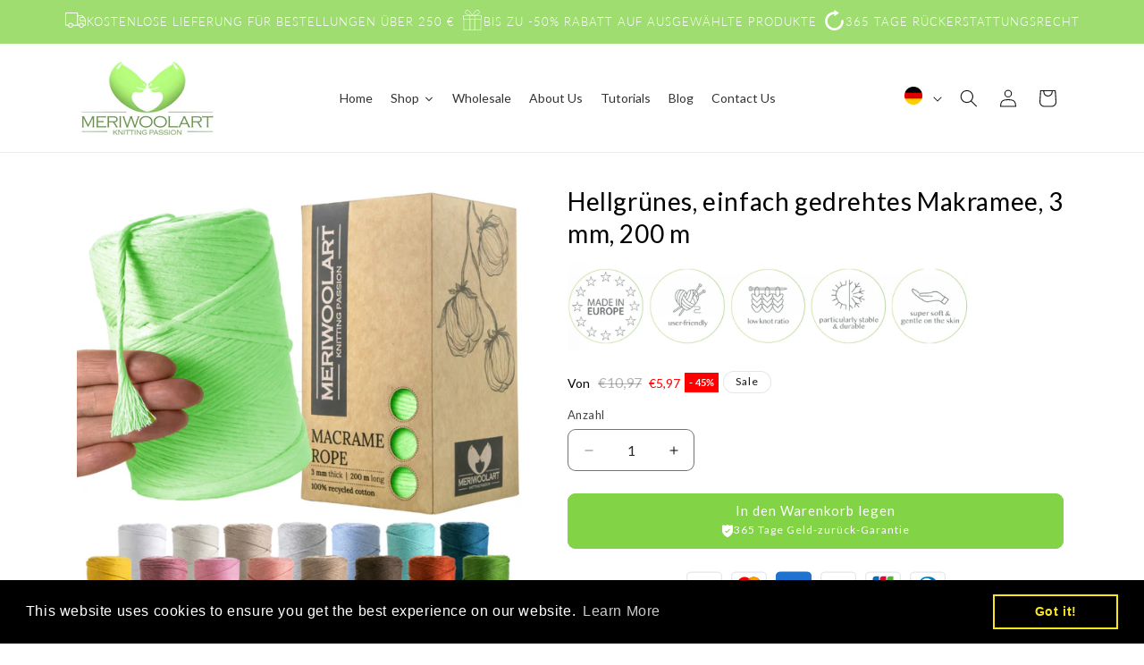

--- FILE ---
content_type: text/html; charset=utf-8
request_url: https://meriwoolart.com/de/products/light-green-single-twisted-macrame-3mm-200m
body_size: 60375
content:
<!doctype html>
<html class="js" lang="de">
  <head>

<link rel="apple-touch-icon" href="/example.png">

    <meta charset="utf-8">
    <meta http-equiv="X-UA-Compatible" content="IE=edge">
    <meta name="viewport" content="width=device-width,initial-scale=1">
    <meta name="theme-color" content="">
    <link rel="canonical" href="https://meriwoolart.com/de/products/light-green-single-twisted-macrame-3mm-200m"><link rel="icon" type="image/png" href="//meriwoolart.com/cdn/shop/files/logo_6.png?crop=center&height=32&v=1734360189&width=32"><link rel="preconnect" href="https://fonts.shopifycdn.com" crossorigin><title>
      Hellgrünes, einfach gedrehtes Makramee, 3 mm, 200 m
 &ndash; MeriWoolArt</title>

    
      <meta name="description" content="SUPERWEICHES BAUMWOLLGARN. 100 % recycelte, Öko-Tex-zertifizierte Baumwolle. Sanft gedrehter Makrameefaden. Erwecken Sie Ihre kreativen Ideen für Makramee-Wandbehänge, Traumfänger oder Pflanzenkörbe aus Baumwollseil. Mit 200 m Makramee-Kordel können Sie mehr knoten als je zuvor. Unser natürliches Baumwollgarn ist in ei">
    

    

<meta property="og:site_name" content="MeriWoolArt">
<meta property="og:url" content="https://meriwoolart.com/de/products/light-green-single-twisted-macrame-3mm-200m">
<meta property="og:title" content="Hellgrünes, einfach gedrehtes Makramee, 3 mm, 200 m">
<meta property="og:type" content="product">
<meta property="og:description" content="SUPERWEICHES BAUMWOLLGARN. 100 % recycelte, Öko-Tex-zertifizierte Baumwolle. Sanft gedrehter Makrameefaden. Erwecken Sie Ihre kreativen Ideen für Makramee-Wandbehänge, Traumfänger oder Pflanzenkörbe aus Baumwollseil. Mit 200 m Makramee-Kordel können Sie mehr knoten als je zuvor. Unser natürliches Baumwollgarn ist in ei"><meta property="og:image" content="http://meriwoolart.com/cdn/shop/files/TM3-755_NEW.jpg?v=1692247625">
  <meta property="og:image:secure_url" content="https://meriwoolart.com/cdn/shop/files/TM3-755_NEW.jpg?v=1692247625">
  <meta property="og:image:width" content="3000">
  <meta property="og:image:height" content="3000"><meta property="og:price:amount" content="5,97">
  <meta property="og:price:currency" content="EUR"><meta name="twitter:card" content="summary_large_image">
<meta name="twitter:title" content="Hellgrünes, einfach gedrehtes Makramee, 3 mm, 200 m">
<meta name="twitter:description" content="SUPERWEICHES BAUMWOLLGARN. 100 % recycelte, Öko-Tex-zertifizierte Baumwolle. Sanft gedrehter Makrameefaden. Erwecken Sie Ihre kreativen Ideen für Makramee-Wandbehänge, Traumfänger oder Pflanzenkörbe aus Baumwollseil. Mit 200 m Makramee-Kordel können Sie mehr knoten als je zuvor. Unser natürliches Baumwollgarn ist in ei">


    <script src="//meriwoolart.com/cdn/shop/t/22/assets/constants.js?v=132983761750457495441744176854" defer="defer"></script>
    <script src="//meriwoolart.com/cdn/shop/t/22/assets/pubsub.js?v=158357773527763999511744176854" defer="defer"></script>
    <script src="//meriwoolart.com/cdn/shop/t/22/assets/global.js?v=152862011079830610291744176854" defer="defer"></script>
    <script src="//meriwoolart.com/cdn/shop/t/22/assets/details-disclosure.js?v=13653116266235556501744176854" defer="defer"></script>
    <script src="//meriwoolart.com/cdn/shop/t/22/assets/details-modal.js?v=25581673532751508451744176854" defer="defer"></script>
    <script src="//meriwoolart.com/cdn/shop/t/22/assets/search-form.js?v=133129549252120666541744176854" defer="defer"></script><script src="//meriwoolart.com/cdn/shop/t/22/assets/animations.js?v=88693664871331136111744176854" defer="defer"></script><script>window.performance && window.performance.mark && window.performance.mark('shopify.content_for_header.start');</script><meta name="google-site-verification" content="pLy8f6BzdwmkllQVLvVTmnaO3O5bH5vn-kVQz-RH8XU">
<meta name="google-site-verification" content="w_vyq_pebBXVuLkgqz2uJnhbFOSLuXT3WNjVuEEHbNs">
<meta id="shopify-digital-wallet" name="shopify-digital-wallet" content="/29833691184/digital_wallets/dialog">
<meta name="shopify-checkout-api-token" content="165b7242af15af4bac8c3a78fe8235dc">
<meta id="in-context-paypal-metadata" data-shop-id="29833691184" data-venmo-supported="false" data-environment="production" data-locale="de_DE" data-paypal-v4="true" data-currency="EUR">
<link rel="alternate" hreflang="x-default" href="https://meriwoolart.com/products/light-green-single-twisted-macrame-3mm-200m">
<link rel="alternate" hreflang="en" href="https://meriwoolart.com/products/light-green-single-twisted-macrame-3mm-200m">
<link rel="alternate" hreflang="de" href="https://meriwoolart.com/de/products/light-green-single-twisted-macrame-3mm-200m">
<link rel="alternate" hreflang="fr" href="https://meriwoolart.com/fr/products/light-green-single-twisted-macrame-3mm-200m">
<link rel="alternate" type="application/json+oembed" href="https://meriwoolart.com/de/products/light-green-single-twisted-macrame-3mm-200m.oembed">
<script async="async" src="/checkouts/internal/preloads.js?locale=de-LT"></script>
<script id="shopify-features" type="application/json">{"accessToken":"165b7242af15af4bac8c3a78fe8235dc","betas":["rich-media-storefront-analytics"],"domain":"meriwoolart.com","predictiveSearch":true,"shopId":29833691184,"locale":"de"}</script>
<script>var Shopify = Shopify || {};
Shopify.shop = "meriwoolart2020.myshopify.com";
Shopify.locale = "de";
Shopify.currency = {"active":"EUR","rate":"1.0"};
Shopify.country = "LT";
Shopify.theme = {"name":"Copy of [H] Dawn 15.2 (LIVE) silder section","id":180496335190,"schema_name":"Dawn","schema_version":"15.2.0","theme_store_id":887,"role":"main"};
Shopify.theme.handle = "null";
Shopify.theme.style = {"id":null,"handle":null};
Shopify.cdnHost = "meriwoolart.com/cdn";
Shopify.routes = Shopify.routes || {};
Shopify.routes.root = "/de/";</script>
<script type="module">!function(o){(o.Shopify=o.Shopify||{}).modules=!0}(window);</script>
<script>!function(o){function n(){var o=[];function n(){o.push(Array.prototype.slice.apply(arguments))}return n.q=o,n}var t=o.Shopify=o.Shopify||{};t.loadFeatures=n(),t.autoloadFeatures=n()}(window);</script>
<script id="shop-js-analytics" type="application/json">{"pageType":"product"}</script>
<script defer="defer" async type="module" src="//meriwoolart.com/cdn/shopifycloud/shop-js/modules/v2/client.init-shop-cart-sync_e98Ab_XN.de.esm.js"></script>
<script defer="defer" async type="module" src="//meriwoolart.com/cdn/shopifycloud/shop-js/modules/v2/chunk.common_Pcw9EP95.esm.js"></script>
<script defer="defer" async type="module" src="//meriwoolart.com/cdn/shopifycloud/shop-js/modules/v2/chunk.modal_CzmY4ZhL.esm.js"></script>
<script type="module">
  await import("//meriwoolart.com/cdn/shopifycloud/shop-js/modules/v2/client.init-shop-cart-sync_e98Ab_XN.de.esm.js");
await import("//meriwoolart.com/cdn/shopifycloud/shop-js/modules/v2/chunk.common_Pcw9EP95.esm.js");
await import("//meriwoolart.com/cdn/shopifycloud/shop-js/modules/v2/chunk.modal_CzmY4ZhL.esm.js");

  window.Shopify.SignInWithShop?.initShopCartSync?.({"fedCMEnabled":true,"windoidEnabled":true});

</script>
<script>(function() {
  var isLoaded = false;
  function asyncLoad() {
    if (isLoaded) return;
    isLoaded = true;
    var urls = ["https:\/\/a.mailmunch.co\/widgets\/site-789914-541090fad05dcad4c90da3f178d0786527d4472a.js?shop=meriwoolart2020.myshopify.com","https:\/\/instafeed.nfcube.com\/cdn\/609a2e729fae7512e26e8dab52513da5.js?shop=meriwoolart2020.myshopify.com","\/\/cdn.shopify.com\/proxy\/9c8feeffa46773630b27c81760d6bb40d9bbaa8cb8cd1238062a0fec860d4a7e\/variant-description.herokuapp.com\/scripts\/variant-description-app.js?shop=meriwoolart2020.myshopify.com\u0026sp-cache-control=cHVibGljLCBtYXgtYWdlPTkwMA","https:\/\/cdn.shopify.com\/s\/files\/1\/0298\/3369\/1184\/t\/6\/assets\/booster_eu_cookie_29833691184.js?v=1632405335\u0026shop=meriwoolart2020.myshopify.com","https:\/\/chimpstatic.com\/mcjs-connected\/js\/users\/10cfa4834b4852d305c842dc4\/f870f5b2ba51284e4d45a9609.js?shop=meriwoolart2020.myshopify.com","https:\/\/scrollio.bysimpli.com\/script?shop=meriwoolart2020.myshopify.com","https:\/\/cdn.weglot.com\/weglot_script_tag.js?shop=meriwoolart2020.myshopify.com","https:\/\/omnisnippet1.com\/platforms\/shopify.js?source=scriptTag\u0026v=2025-05-15T12\u0026shop=meriwoolart2020.myshopify.com","https:\/\/a.mailmunch.co\/widgets\/site-789914-541090fad05dcad4c90da3f178d0786527d4472a.js?shop=meriwoolart2020.myshopify.com","\/\/backinstock.useamp.com\/widget\/25256_1767155242.js?category=bis\u0026v=6\u0026shop=meriwoolart2020.myshopify.com"];
    for (var i = 0; i < urls.length; i++) {
      var s = document.createElement('script');
      s.type = 'text/javascript';
      s.async = true;
      s.src = urls[i];
      var x = document.getElementsByTagName('script')[0];
      x.parentNode.insertBefore(s, x);
    }
  };
  if(window.attachEvent) {
    window.attachEvent('onload', asyncLoad);
  } else {
    window.addEventListener('load', asyncLoad, false);
  }
})();</script>
<script id="__st">var __st={"a":29833691184,"offset":7200,"reqid":"0e4e763b-b961-4e76-b978-3a1458e391ee-1769115263","pageurl":"meriwoolart.com\/de\/products\/light-green-single-twisted-macrame-3mm-200m","u":"d98f879ff873","p":"product","rtyp":"product","rid":7798477390080};</script>
<script>window.ShopifyPaypalV4VisibilityTracking = true;</script>
<script id="captcha-bootstrap">!function(){'use strict';const t='contact',e='account',n='new_comment',o=[[t,t],['blogs',n],['comments',n],[t,'customer']],c=[[e,'customer_login'],[e,'guest_login'],[e,'recover_customer_password'],[e,'create_customer']],r=t=>t.map((([t,e])=>`form[action*='/${t}']:not([data-nocaptcha='true']) input[name='form_type'][value='${e}']`)).join(','),a=t=>()=>t?[...document.querySelectorAll(t)].map((t=>t.form)):[];function s(){const t=[...o],e=r(t);return a(e)}const i='password',u='form_key',d=['recaptcha-v3-token','g-recaptcha-response','h-captcha-response',i],f=()=>{try{return window.sessionStorage}catch{return}},m='__shopify_v',_=t=>t.elements[u];function p(t,e,n=!1){try{const o=window.sessionStorage,c=JSON.parse(o.getItem(e)),{data:r}=function(t){const{data:e,action:n}=t;return t[m]||n?{data:e,action:n}:{data:t,action:n}}(c);for(const[e,n]of Object.entries(r))t.elements[e]&&(t.elements[e].value=n);n&&o.removeItem(e)}catch(o){console.error('form repopulation failed',{error:o})}}const l='form_type',E='cptcha';function T(t){t.dataset[E]=!0}const w=window,h=w.document,L='Shopify',v='ce_forms',y='captcha';let A=!1;((t,e)=>{const n=(g='f06e6c50-85a8-45c8-87d0-21a2b65856fe',I='https://cdn.shopify.com/shopifycloud/storefront-forms-hcaptcha/ce_storefront_forms_captcha_hcaptcha.v1.5.2.iife.js',D={infoText:'Durch hCaptcha geschützt',privacyText:'Datenschutz',termsText:'Allgemeine Geschäftsbedingungen'},(t,e,n)=>{const o=w[L][v],c=o.bindForm;if(c)return c(t,g,e,D).then(n);var r;o.q.push([[t,g,e,D],n]),r=I,A||(h.body.append(Object.assign(h.createElement('script'),{id:'captcha-provider',async:!0,src:r})),A=!0)});var g,I,D;w[L]=w[L]||{},w[L][v]=w[L][v]||{},w[L][v].q=[],w[L][y]=w[L][y]||{},w[L][y].protect=function(t,e){n(t,void 0,e),T(t)},Object.freeze(w[L][y]),function(t,e,n,w,h,L){const[v,y,A,g]=function(t,e,n){const i=e?o:[],u=t?c:[],d=[...i,...u],f=r(d),m=r(i),_=r(d.filter((([t,e])=>n.includes(e))));return[a(f),a(m),a(_),s()]}(w,h,L),I=t=>{const e=t.target;return e instanceof HTMLFormElement?e:e&&e.form},D=t=>v().includes(t);t.addEventListener('submit',(t=>{const e=I(t);if(!e)return;const n=D(e)&&!e.dataset.hcaptchaBound&&!e.dataset.recaptchaBound,o=_(e),c=g().includes(e)&&(!o||!o.value);(n||c)&&t.preventDefault(),c&&!n&&(function(t){try{if(!f())return;!function(t){const e=f();if(!e)return;const n=_(t);if(!n)return;const o=n.value;o&&e.removeItem(o)}(t);const e=Array.from(Array(32),(()=>Math.random().toString(36)[2])).join('');!function(t,e){_(t)||t.append(Object.assign(document.createElement('input'),{type:'hidden',name:u})),t.elements[u].value=e}(t,e),function(t,e){const n=f();if(!n)return;const o=[...t.querySelectorAll(`input[type='${i}']`)].map((({name:t})=>t)),c=[...d,...o],r={};for(const[a,s]of new FormData(t).entries())c.includes(a)||(r[a]=s);n.setItem(e,JSON.stringify({[m]:1,action:t.action,data:r}))}(t,e)}catch(e){console.error('failed to persist form',e)}}(e),e.submit())}));const S=(t,e)=>{t&&!t.dataset[E]&&(n(t,e.some((e=>e===t))),T(t))};for(const o of['focusin','change'])t.addEventListener(o,(t=>{const e=I(t);D(e)&&S(e,y())}));const B=e.get('form_key'),M=e.get(l),P=B&&M;t.addEventListener('DOMContentLoaded',(()=>{const t=y();if(P)for(const e of t)e.elements[l].value===M&&p(e,B);[...new Set([...A(),...v().filter((t=>'true'===t.dataset.shopifyCaptcha))])].forEach((e=>S(e,t)))}))}(h,new URLSearchParams(w.location.search),n,t,e,['guest_login'])})(!0,!0)}();</script>
<script integrity="sha256-4kQ18oKyAcykRKYeNunJcIwy7WH5gtpwJnB7kiuLZ1E=" data-source-attribution="shopify.loadfeatures" defer="defer" src="//meriwoolart.com/cdn/shopifycloud/storefront/assets/storefront/load_feature-a0a9edcb.js" crossorigin="anonymous"></script>
<script data-source-attribution="shopify.dynamic_checkout.dynamic.init">var Shopify=Shopify||{};Shopify.PaymentButton=Shopify.PaymentButton||{isStorefrontPortableWallets:!0,init:function(){window.Shopify.PaymentButton.init=function(){};var t=document.createElement("script");t.src="https://meriwoolart.com/cdn/shopifycloud/portable-wallets/latest/portable-wallets.de.js",t.type="module",document.head.appendChild(t)}};
</script>
<script data-source-attribution="shopify.dynamic_checkout.buyer_consent">
  function portableWalletsHideBuyerConsent(e){var t=document.getElementById("shopify-buyer-consent"),n=document.getElementById("shopify-subscription-policy-button");t&&n&&(t.classList.add("hidden"),t.setAttribute("aria-hidden","true"),n.removeEventListener("click",e))}function portableWalletsShowBuyerConsent(e){var t=document.getElementById("shopify-buyer-consent"),n=document.getElementById("shopify-subscription-policy-button");t&&n&&(t.classList.remove("hidden"),t.removeAttribute("aria-hidden"),n.addEventListener("click",e))}window.Shopify?.PaymentButton&&(window.Shopify.PaymentButton.hideBuyerConsent=portableWalletsHideBuyerConsent,window.Shopify.PaymentButton.showBuyerConsent=portableWalletsShowBuyerConsent);
</script>
<script data-source-attribution="shopify.dynamic_checkout.cart.bootstrap">document.addEventListener("DOMContentLoaded",(function(){function t(){return document.querySelector("shopify-accelerated-checkout-cart, shopify-accelerated-checkout")}if(t())Shopify.PaymentButton.init();else{new MutationObserver((function(e,n){t()&&(Shopify.PaymentButton.init(),n.disconnect())})).observe(document.body,{childList:!0,subtree:!0})}}));
</script>
<link id="shopify-accelerated-checkout-styles" rel="stylesheet" media="screen" href="https://meriwoolart.com/cdn/shopifycloud/portable-wallets/latest/accelerated-checkout-backwards-compat.css" crossorigin="anonymous">
<style id="shopify-accelerated-checkout-cart">
        #shopify-buyer-consent {
  margin-top: 1em;
  display: inline-block;
  width: 100%;
}

#shopify-buyer-consent.hidden {
  display: none;
}

#shopify-subscription-policy-button {
  background: none;
  border: none;
  padding: 0;
  text-decoration: underline;
  font-size: inherit;
  cursor: pointer;
}

#shopify-subscription-policy-button::before {
  box-shadow: none;
}

      </style>
<script id="sections-script" data-sections="header" defer="defer" src="//meriwoolart.com/cdn/shop/t/22/compiled_assets/scripts.js?v=3893"></script>
<script>window.performance && window.performance.mark && window.performance.mark('shopify.content_for_header.end');</script>


    <style data-shopify>
      @font-face {
  font-family: Lato;
  font-weight: 400;
  font-style: normal;
  font-display: swap;
  src: url("//meriwoolart.com/cdn/fonts/lato/lato_n4.c3b93d431f0091c8be23185e15c9d1fee1e971c5.woff2") format("woff2"),
       url("//meriwoolart.com/cdn/fonts/lato/lato_n4.d5c00c781efb195594fd2fd4ad04f7882949e327.woff") format("woff");
}

      @font-face {
  font-family: Lato;
  font-weight: 700;
  font-style: normal;
  font-display: swap;
  src: url("//meriwoolart.com/cdn/fonts/lato/lato_n7.900f219bc7337bc57a7a2151983f0a4a4d9d5dcf.woff2") format("woff2"),
       url("//meriwoolart.com/cdn/fonts/lato/lato_n7.a55c60751adcc35be7c4f8a0313f9698598612ee.woff") format("woff");
}

      @font-face {
  font-family: Lato;
  font-weight: 400;
  font-style: italic;
  font-display: swap;
  src: url("//meriwoolart.com/cdn/fonts/lato/lato_i4.09c847adc47c2fefc3368f2e241a3712168bc4b6.woff2") format("woff2"),
       url("//meriwoolart.com/cdn/fonts/lato/lato_i4.3c7d9eb6c1b0a2bf62d892c3ee4582b016d0f30c.woff") format("woff");
}

      @font-face {
  font-family: Lato;
  font-weight: 700;
  font-style: italic;
  font-display: swap;
  src: url("//meriwoolart.com/cdn/fonts/lato/lato_i7.16ba75868b37083a879b8dd9f2be44e067dfbf92.woff2") format("woff2"),
       url("//meriwoolart.com/cdn/fonts/lato/lato_i7.4c07c2b3b7e64ab516aa2f2081d2bb0366b9dce8.woff") format("woff");
}

      @font-face {
  font-family: Lato;
  font-weight: 300;
  font-style: normal;
  font-display: swap;
  src: url("//meriwoolart.com/cdn/fonts/lato/lato_n3.a7080ececf6191f1dd5b0cb021691ca9b855c876.woff2") format("woff2"),
       url("//meriwoolart.com/cdn/fonts/lato/lato_n3.61e34b2ff7341f66543eb08e8c47eef9e1cde558.woff") format("woff");
}


      
        :root,
        .color-scheme-1 {
          --color-background: 255,255,255;
        
          --gradient-background: #ffffff;
        

        

        --color-foreground: 18,18,18;
        --color-background-contrast: 191,191,191;
        --color-shadow: 18,18,18;
        --color-button: 18,18,18;
        --color-button-text: 255,255,255;
        --color-secondary-button: 255,255,255;
        --color-secondary-button-text: 18,18,18;
        --color-link: 18,18,18;
        --color-badge-foreground: 18,18,18;
        --color-badge-background: 255,255,255;
        --color-badge-border: 18,18,18;
        --payment-terms-background-color: rgb(255 255 255);
      }
      
        
        .color-scheme-2 {
          --color-background: 243,243,243;
        
          --gradient-background: #f3f3f3;
        

        

        --color-foreground: 18,18,18;
        --color-background-contrast: 179,179,179;
        --color-shadow: 18,18,18;
        --color-button: 18,18,18;
        --color-button-text: 243,243,243;
        --color-secondary-button: 243,243,243;
        --color-secondary-button-text: 18,18,18;
        --color-link: 18,18,18;
        --color-badge-foreground: 18,18,18;
        --color-badge-background: 243,243,243;
        --color-badge-border: 18,18,18;
        --payment-terms-background-color: rgb(243 243 243);
      }
      
        
        .color-scheme-3 {
          --color-background: 36,40,51;
        
          --gradient-background: #242833;
        

        

        --color-foreground: 255,255,255;
        --color-background-contrast: 47,52,66;
        --color-shadow: 18,18,18;
        --color-button: 255,255,255;
        --color-button-text: 0,0,0;
        --color-secondary-button: 36,40,51;
        --color-secondary-button-text: 255,255,255;
        --color-link: 255,255,255;
        --color-badge-foreground: 255,255,255;
        --color-badge-background: 36,40,51;
        --color-badge-border: 255,255,255;
        --payment-terms-background-color: rgb(36 40 51);
      }
      
        
        .color-scheme-4 {
          --color-background: 255,255,255;
        
          --gradient-background: #ffffff;
        

        

        --color-foreground: 18,18,18;
        --color-background-contrast: 191,191,191;
        --color-shadow: 18,18,18;
        --color-button: 62,75,57;
        --color-button-text: 255,255,255;
        --color-secondary-button: 255,255,255;
        --color-secondary-button-text: 255,255,255;
        --color-link: 255,255,255;
        --color-badge-foreground: 18,18,18;
        --color-badge-background: 255,255,255;
        --color-badge-border: 18,18,18;
        --payment-terms-background-color: rgb(255 255 255);
      }
      
        
        .color-scheme-5 {
          --color-background: 255,255,255;
        
          --gradient-background: #ffffff;
        

        

        --color-foreground: 0,0,0;
        --color-background-contrast: 191,191,191;
        --color-shadow: 131,211,70;
        --color-button: 131,211,70;
        --color-button-text: 255,255,255;
        --color-secondary-button: 255,255,255;
        --color-secondary-button-text: 131,211,70;
        --color-link: 131,211,70;
        --color-badge-foreground: 0,0,0;
        --color-badge-background: 255,255,255;
        --color-badge-border: 0,0,0;
        --payment-terms-background-color: rgb(255 255 255);
      }
      
        
        .color-scheme-2159c49c-84a7-4540-b23c-56734858a451 {
          --color-background: 159,221,113;
        
          --gradient-background: #9fdd71;
        

        

        --color-foreground: 255,255,255;
        --color-background-contrast: 94,167,40;
        --color-shadow: 18,18,18;
        --color-button: 159,221,113;
        --color-button-text: 159,221,113;
        --color-secondary-button: 159,221,113;
        --color-secondary-button-text: 159,221,113;
        --color-link: 159,221,113;
        --color-badge-foreground: 255,255,255;
        --color-badge-background: 159,221,113;
        --color-badge-border: 255,255,255;
        --payment-terms-background-color: rgb(159 221 113);
      }
      
        
        .color-scheme-4610912b-b9cf-4918-b425-413596494bb0 {
          --color-background: 240,238,237;
        
          --gradient-background: #f0eeed;
        

        

        --color-foreground: 18,18,18;
        --color-background-contrast: 182,172,167;
        --color-shadow: 18,18,18;
        --color-button: 18,18,18;
        --color-button-text: 255,255,255;
        --color-secondary-button: 240,238,237;
        --color-secondary-button-text: 18,18,18;
        --color-link: 18,18,18;
        --color-badge-foreground: 18,18,18;
        --color-badge-background: 240,238,237;
        --color-badge-border: 18,18,18;
        --payment-terms-background-color: rgb(240 238 237);
      }
      
        
        .color-scheme-6dbd2126-3ce1-4f7e-84e6-bed337abc309 {
          --color-background: 255,255,255;
        
          --gradient-background: linear-gradient(54deg, rgba(152, 250, 198, 1) 14%, rgba(130, 249, 134, 1) 100%);
        

        

        --color-foreground: 18,18,18;
        --color-background-contrast: 191,191,191;
        --color-shadow: 18,18,18;
        --color-button: 18,18,18;
        --color-button-text: 255,255,255;
        --color-secondary-button: 255,255,255;
        --color-secondary-button-text: 18,18,18;
        --color-link: 18,18,18;
        --color-badge-foreground: 18,18,18;
        --color-badge-background: 255,255,255;
        --color-badge-border: 18,18,18;
        --payment-terms-background-color: rgb(255 255 255);
      }
      
        
        .color-scheme-31d903bc-a0c3-478f-9684-386d5d290e49 {
          --color-background: 237,247,223;
        
          --gradient-background: #edf7df;
        

        

        --color-foreground: 18,18,18;
        --color-background-contrast: 180,222,121;
        --color-shadow: 18,18,18;
        --color-button: 18,18,18;
        --color-button-text: 255,255,255;
        --color-secondary-button: 237,247,223;
        --color-secondary-button-text: 18,18,18;
        --color-link: 18,18,18;
        --color-badge-foreground: 18,18,18;
        --color-badge-background: 237,247,223;
        --color-badge-border: 18,18,18;
        --payment-terms-background-color: rgb(237 247 223);
      }
      
        
        .color-scheme-5e50c340-2c49-4c95-b1f8-7f043d263b97 {
          --color-background: 255,255,255;
        
          --gradient-background: #ffffff;
        

        

        --color-foreground: 0,0,0;
        --color-background-contrast: 191,191,191;
        --color-shadow: 18,18,18;
        --color-button: 159,221,113;
        --color-button-text: 255,255,255;
        --color-secondary-button: 255,255,255;
        --color-secondary-button-text: 18,18,18;
        --color-link: 18,18,18;
        --color-badge-foreground: 0,0,0;
        --color-badge-background: 255,255,255;
        --color-badge-border: 0,0,0;
        --payment-terms-background-color: rgb(255 255 255);
      }
      
        
        .color-scheme-bc552b66-cc4e-4f70-8b0d-51a820d631f8 {
          --color-background: 255,255,255;
        
          --gradient-background: #ffffff;
        

        

        --color-foreground: 255,255,255;
        --color-background-contrast: 191,191,191;
        --color-shadow: 18,18,18;
        --color-button: 159,221,113;
        --color-button-text: 255,255,255;
        --color-secondary-button: 255,255,255;
        --color-secondary-button-text: 18,18,18;
        --color-link: 18,18,18;
        --color-badge-foreground: 255,255,255;
        --color-badge-background: 255,255,255;
        --color-badge-border: 255,255,255;
        --payment-terms-background-color: rgb(255 255 255);
      }
      

      body, .color-scheme-1, .color-scheme-2, .color-scheme-3, .color-scheme-4, .color-scheme-5, .color-scheme-2159c49c-84a7-4540-b23c-56734858a451, .color-scheme-4610912b-b9cf-4918-b425-413596494bb0, .color-scheme-6dbd2126-3ce1-4f7e-84e6-bed337abc309, .color-scheme-31d903bc-a0c3-478f-9684-386d5d290e49, .color-scheme-5e50c340-2c49-4c95-b1f8-7f043d263b97, .color-scheme-bc552b66-cc4e-4f70-8b0d-51a820d631f8 {
        color: rgba(var(--color-foreground), 0.75);
        background-color: rgb(var(--color-background));
      }

      :root {
        --font-body-family: Lato, sans-serif;
        --font-body-style: normal;
        --font-body-weight: 400;
        --font-body-weight-bold: 700;

        --font-heading-family: Lato, sans-serif;
        --font-heading-style: normal;
        --font-heading-weight: 300;

        --font-body-scale: 1.0;
        --font-heading-scale: 1.0;

        --media-padding: px;
        --media-border-opacity: 0.05;
        --media-border-width: 0px;
        --media-radius: 0px;
        --media-shadow-opacity: 0.0;
        --media-shadow-horizontal-offset: 0px;
        --media-shadow-vertical-offset: 4px;
        --media-shadow-blur-radius: 5px;
        --media-shadow-visible: 0;

        --page-width: 120rem;
        --page-width-margin: 0rem;

        --product-card-image-padding: 0.0rem;
        --product-card-corner-radius: 0.0rem;
        --product-card-text-alignment: left;
        --product-card-border-width: 0.0rem;
        --product-card-border-opacity: 0.1;
        --product-card-shadow-opacity: 0.0;
        --product-card-shadow-visible: 0;
        --product-card-shadow-horizontal-offset: 0.0rem;
        --product-card-shadow-vertical-offset: 0.4rem;
        --product-card-shadow-blur-radius: 0.5rem;

        --collection-card-image-padding: 0.0rem;
        --collection-card-corner-radius: 0.0rem;
        --collection-card-text-alignment: left;
        --collection-card-border-width: 0.0rem;
        --collection-card-border-opacity: 0.1;
        --collection-card-shadow-opacity: 0.0;
        --collection-card-shadow-visible: 0;
        --collection-card-shadow-horizontal-offset: 0.0rem;
        --collection-card-shadow-vertical-offset: 0.4rem;
        --collection-card-shadow-blur-radius: 0.5rem;

        --blog-card-image-padding: 0.0rem;
        --blog-card-corner-radius: 0.0rem;
        --blog-card-text-alignment: left;
        --blog-card-border-width: 0.0rem;
        --blog-card-border-opacity: 0.1;
        --blog-card-shadow-opacity: 0.0;
        --blog-card-shadow-visible: 0;
        --blog-card-shadow-horizontal-offset: 0.0rem;
        --blog-card-shadow-vertical-offset: 0.4rem;
        --blog-card-shadow-blur-radius: 0.5rem;

        --badge-corner-radius: 4.0rem;

        --popup-border-width: 1px;
        --popup-border-opacity: 0.1;
        --popup-corner-radius: 0px;
        --popup-shadow-opacity: 0.05;
        --popup-shadow-horizontal-offset: 0px;
        --popup-shadow-vertical-offset: 4px;
        --popup-shadow-blur-radius: 5px;

        --drawer-border-width: 1px;
        --drawer-border-opacity: 0.1;
        --drawer-shadow-opacity: 0.0;
        --drawer-shadow-horizontal-offset: 0px;
        --drawer-shadow-vertical-offset: 4px;
        --drawer-shadow-blur-radius: 5px;

        --spacing-sections-desktop: 0px;
        --spacing-sections-mobile: 0px;

        --grid-desktop-vertical-spacing: 8px;
        --grid-desktop-horizontal-spacing: 8px;
        --grid-mobile-vertical-spacing: 4px;
        --grid-mobile-horizontal-spacing: 4px;

        --text-boxes-border-opacity: 0.1;
        --text-boxes-border-width: 0px;
        --text-boxes-radius: 0px;
        --text-boxes-shadow-opacity: 0.0;
        --text-boxes-shadow-visible: 0;
        --text-boxes-shadow-horizontal-offset: 0px;
        --text-boxes-shadow-vertical-offset: 4px;
        --text-boxes-shadow-blur-radius: 5px;

        --buttons-radius: 8px;
        --buttons-radius-outset: 9px;
        --buttons-border-width: 1px;
        --buttons-border-opacity: 1.0;
        --buttons-shadow-opacity: 0.0;
        --buttons-shadow-visible: 0;
        --buttons-shadow-horizontal-offset: 0px;
        --buttons-shadow-vertical-offset: 4px;
        --buttons-shadow-blur-radius: 5px;
        --buttons-border-offset: 0.3px;

        --inputs-radius: 8px;
        --inputs-border-width: 1px;
        --inputs-border-opacity: 0.55;
        --inputs-shadow-opacity: 0.0;
        --inputs-shadow-horizontal-offset: 0px;
        --inputs-margin-offset: 0px;
        --inputs-shadow-vertical-offset: 4px;
        --inputs-shadow-blur-radius: 5px;
        --inputs-radius-outset: 9px;

        --variant-pills-radius: 40px;
        --variant-pills-border-width: 1px;
        --variant-pills-border-opacity: 0.55;
        --variant-pills-shadow-opacity: 0.0;
        --variant-pills-shadow-horizontal-offset: 0px;
        --variant-pills-shadow-vertical-offset: 4px;
        --variant-pills-shadow-blur-radius: 5px;
      }

      *,
      *::before,
      *::after {
        box-sizing: inherit;
      }

      html {
        box-sizing: border-box;
        font-size: calc(var(--font-body-scale) * 62.5%);
        height: 100%;
      }

      body {
        display: grid;
        grid-template-rows: auto auto 1fr auto;
        grid-template-columns: 100%;
        min-height: 100%;
        margin: 0;
        font-size: 1.5rem;
        letter-spacing: 0.06rem;
        line-height: calc(1 + 0.8 / var(--font-body-scale));
        font-family: var(--font-body-family);
        font-style: var(--font-body-style);
        font-weight: var(--font-body-weight);
      }

      @media screen and (min-width: 750px) {
        body {
          font-size: 1.6rem;
        }
      }
    </style>

    <link href="//meriwoolart.com/cdn/shop/t/22/assets/base.css?v=159841507637079171801744176854" rel="stylesheet" type="text/css" media="all" />
    <link href="//meriwoolart.com/cdn/shop/t/22/assets/custom.css?v=116171519321067973861744176854" rel="stylesheet" type="text/css" media="all" />
    <link rel="stylesheet" href="//meriwoolart.com/cdn/shop/t/22/assets/component-cart-items.css?v=123238115697927560811744176854" media="print" onload="this.media='all'"><link href="//meriwoolart.com/cdn/shop/t/22/assets/component-cart-drawer.css?v=112801333748515159671744176854" rel="stylesheet" type="text/css" media="all" />
      <link href="//meriwoolart.com/cdn/shop/t/22/assets/component-cart.css?v=164708765130180853531744176854" rel="stylesheet" type="text/css" media="all" />
      <link href="//meriwoolart.com/cdn/shop/t/22/assets/component-totals.css?v=15906652033866631521744176854" rel="stylesheet" type="text/css" media="all" />
      <link href="//meriwoolart.com/cdn/shop/t/22/assets/component-price.css?v=70172745017360139101744176854" rel="stylesheet" type="text/css" media="all" />
      <link href="//meriwoolart.com/cdn/shop/t/22/assets/component-discounts.css?v=152760482443307489271744176854" rel="stylesheet" type="text/css" media="all" />

      <link rel="preload" as="font" href="//meriwoolart.com/cdn/fonts/lato/lato_n4.c3b93d431f0091c8be23185e15c9d1fee1e971c5.woff2" type="font/woff2" crossorigin>
      

      <link rel="preload" as="font" href="//meriwoolart.com/cdn/fonts/lato/lato_n3.a7080ececf6191f1dd5b0cb021691ca9b855c876.woff2" type="font/woff2" crossorigin>
      
<link href="//meriwoolart.com/cdn/shop/t/22/assets/component-localization-form.css?v=121200923492590833581744869922" rel="stylesheet" type="text/css" media="all" />
      <script src="//meriwoolart.com/cdn/shop/t/22/assets/localization-form.js?v=144176611646395275351744176854" defer="defer"></script><link
        rel="stylesheet"
        href="//meriwoolart.com/cdn/shop/t/22/assets/component-predictive-search.css?v=118923337488134913561744176854"
        media="print"
        onload="this.media='all'"
      ><script>
      if (Shopify.designMode) {
        document.documentElement.classList.add('shopify-design-mode');
      }
    </script>
  


<script>
  document.addEventListener("DOMContentLoaded", function(event) {
    const style = document.getElementById('wsg-custom-style');
    if (typeof window.isWsgCustomer != "undefined" && isWsgCustomer) {
      style.innerHTML = `
        ${style.innerHTML} 
        /* A friend of hideWsg - this will _show_ only for wsg customers. Add class to an element to use */
        .showWsg {
          display: unset;
        }
        /* wholesale only CSS */
        .additional-checkout-buttons, .shopify-payment-button {
          display: none !important;
        }
        .wsg-proxy-container select {
          background-color: 
          ${
        document.querySelector('input').style.backgroundColor
          ? document.querySelector('input').style.backgroundColor
          : 'white'
        } !important;
        }
      `;
    } else {
      style.innerHTML = `
        ${style.innerHTML}
        /* Add CSS rules here for NOT wsg customers - great to hide elements from retail when we can't access the code driving the element */
        
      `;
    }

    if (typeof window.embedButtonBg !== undefined && typeof window.embedButtonText !== undefined && window.embedButtonBg !== window.embedButtonText) {
      style.innerHTML = `
        ${style.innerHTML}
        .wsg-button-fix {
          background: ${embedButtonBg} !important;
          border-color: ${embedButtonBg} !important;
          color: ${embedButtonText} !important;
        }
      `;
    }

    // =========================
    //         CUSTOM JS
    // ==========================
    if (document.querySelector(".wsg-proxy-container")) {
      initNodeObserver(wsgCustomJs);
    }
  })

  function wsgCustomJs() {

    // update button classes
    const button = document.querySelectorAll(".wsg-button-fix");
    let buttonClass = "xxButtonClassesHerexx";
    buttonClass = buttonClass.split(" ");
    for (let i = 0; i < button.length; i++) {
      button[i].classList.add(... buttonClass);
    }

    // wsgCustomJs window placeholder
    // update secondary btn color on proxy cart
    if (document.getElementById("wsg-checkout-one")) {
      const checkoutButton = document.getElementById("wsg-checkout-one");
      let wsgBtnColor = window.getComputedStyle(checkoutButton).backgroundColor;
      let wsgBtnBackground = "none";
      let wsgBtnBorder = "thin solid " + wsgBtnColor;
      let wsgBtnPadding = window.getComputedStyle(checkoutButton).padding;
      let spofBtn = document.querySelectorAll(".spof-btn");
      for (let i = 0; i < spofBtn.length; i++) {
        spofBtn[i].style.background = wsgBtnBackground;
        spofBtn[i].style.color = wsgBtnColor;
        spofBtn[i].style.border = wsgBtnBorder;
        spofBtn[i].style.padding = wsgBtnPadding;
      }
    }

    // update Quick Order Form label
    if (typeof window.embedSPOFLabel != "undefined" && embedSPOFLabel) {
      document.querySelectorAll(".spof-btn").forEach(function(spofBtn) {
        spofBtn.removeAttribute("data-translation-selector");
        spofBtn.innerHTML = embedSPOFLabel;
      });
    }
  }

  function initNodeObserver(onChangeNodeCallback) {

    // Select the node that will be observed for mutations
    const targetNode = document.querySelector(".wsg-proxy-container");

    // Options for the observer (which mutations to observe)
    const config = {
      attributes: true,
      childList: true,
      subtree: true
    };

    // Callback function to execute when mutations are observed
    const callback = function(mutationsList, observer) {
      for (const mutation of mutationsList) {
        if (mutation.type === 'childList') {
          onChangeNodeCallback();
          observer.disconnect();
        }
      }
    };

    // Create an observer instance linked to the callback function
    const observer = new MutationObserver(callback);

    // Start observing the target node for configured mutations
    observer.observe(targetNode, config);
  }
</script>


<style id="wsg-custom-style">
  /* A friend of hideWsg - this will _show_ only for wsg customers. Add class to an element to use */
  .showWsg {
    display: none;
  }
  /* Signup/login */
  #wsg-signup select,
  #wsg-signup input,
  #wsg-signup textarea {
    height: 46px;
    border: thin solid #d1d1d1;
    padding: 6px 10px;
  }
  #wsg-signup textarea {
    min-height: 100px;
  }
  .wsg-login-input {
    height: 46px;
    border: thin solid #d1d1d1;
    padding: 6px 10px;
  }
  #wsg-signup select {
  }
/*   Quick Order Form */
  .wsg-table td {
    border: none;
    min-width: 150px;
  }
  .wsg-table tr {
    border-bottom: thin solid #d1d1d1; 
    border-left: none;
  }
  .wsg-table input[type="number"] {
    border: thin solid #d1d1d1;
    padding: 5px 15px;
    min-height: 42px;
  }
  #wsg-spof-link a {
    text-decoration: inherit;
    color: inherit;
  }
  .wsg-proxy-container {
    margin-top: 0% !important;
  }
  @media screen and (max-width:768px){
    .wsg-proxy-container .wsg-table input[type="number"] {
        max-width: 80%; 
    }
    .wsg-center img {
      width: 50px !important;
    }
    .wsg-variant-price-area {
      min-width: 70px !important;
    }
  }
  /* Submit button */
  #wsg-cart-update{
    padding: 8px 10px;
    min-height: 45px;
    max-width: 100% !important;
  }
  .wsg-table {
    background: inherit !important;
  }
  .wsg-spof-container-main {
    background: inherit !important;
  }
  /* General fixes */
  .wsg-hide-prices {
    opacity: 0;
  }
  .wsg-ws-only .button {
    margin: 0;
  }
</style>
<!-- BEGIN app block: shopify://apps/wholesale-gorilla/blocks/wsg-header/c48d0487-dff9-41a4-94c8-ec6173fe8b8d -->

   
  















  <!-- check for wsg customer - this now downcases to compare so we are no longer concerned about case matching in tags -->


      
      
      
      
      
      <!-- ajax data -->
      
        
          
        
      
      <script>
        console.log("Wsg-header release 5.22.24")
        // here we need to check if we on a previw theme and set the shop config from the metafield
        
const wsgShopConfigMetafields = {
            
          
            
          
            
          
            
              shopConfig : {"btnClasses":"","hideDomElements":[".hideWsg","s.price-item",".section-featured-product .price","span.price__badge-sale"],"wsgPriceSelectors":{"productPrice":["product-info .price-item",".product .price-item"],"collectionPrices":[".card-information .price",".predictive-search__item-content .price"]},"autoInstall":false,"wsgMultiAjax":false,"wsgAjaxSettings":{"price":"td.cart-item__details > div.product-option","linePrice":"td.cart-item__totals > .cart-item__price-wrapper > .price","subtotal":".totals__subtotal-value","checkoutBtn":"[name='checkout']"},"buttonClasses":"","wsgSwatch":"","wsgAccountPageSelector":"h1","wsgVolumeTable":".product-form__submit","excludedSections":[],"productSelectors":[".product-grid > .grid__item",".predictive-search__list-item"],"wsgQVSelector":[],"fileList":[],"wsgVersion":6,"installing":false,"themeId":180496335190},
            
          
            
              shopConfig127524274375 : {"btnClasses":"btn btn--small-wide","hideDomElements":[".hideWsg"],"wsgPriceSelectors":{"productPrice":["#ProductPrice-product-template",".price-item--sale",".price-item"],"collectionPrices":[".price-item--regular",".product-price__price",".price-item--sale",".price"]},"autoInstall":false,"wsgAjax":false,"wsgMultiAjax":false,"wsgAjaxSettings":{"price":"","linePrice":"","subtotal":"","checkoutBtn":""},"wsgSwatch":"","wsgAccountPageSelector":".section-header h1","wsgVolumeTable":".product-form__cart-submit","excludedSections":[],"productSelectors":[".product-card-item",".grid__item",".list-view-item"],"wsgQVSelector":[],"fileList":["layout/theme.liquid"],"wsgVersion":6,"installing":true,"themeId":127524274375},
            
          
            
              shopConfig175691497814 : {"btnClasses":"","hideDomElements":[".hideWsg","s.price-item",".section-featured-product .price","span.price__badge-sale"],"wsgPriceSelectors":{"productPrice":["product-info .price-item",".product .price-item"],"collectionPrices":[".card-information .price",".predictive-search__item-content .price"]},"autoInstall":false,"wsgMultiAjax":false,"wsgAjaxSettings":{"price":"td.cart-item__details > div.product-option","linePrice":"td.cart-item__totals > .cart-item__price-wrapper > .price","subtotal":".totals__subtotal-value","checkoutBtn":"[name='checkout']"},"buttonClasses":"","wsgSwatch":"","wsgAccountPageSelector":"h1","wsgVolumeTable":".product-form__submit","excludedSections":[],"productSelectors":[".product-grid > .grid__item",".predictive-search__list-item"],"wsgQVSelector":[],"fileList":[],"wsgVersion":6,"installing":false,"themeId":175691497814},
            
          
            
              shopConfig180071039318 : {"btnClasses":"","hideDomElements":[".hideWsg","s.price-item",".section-featured-product .price","span.price__badge-sale"],"wsgPriceSelectors":{"productPrice":["product-info .price-item",".product .price-item"],"collectionPrices":[".card-information .price",".predictive-search__item-content .price"]},"autoInstall":false,"wsgMultiAjax":false,"wsgAjaxSettings":{"price":"td.cart-item__details > div.product-option","linePrice":"td.cart-item__totals > .cart-item__price-wrapper > .price","subtotal":".totals__subtotal-value","checkoutBtn":"[name='checkout']"},"buttonClasses":"","wsgSwatch":"","wsgAccountPageSelector":"h1","wsgVolumeTable":".product-form__submit","excludedSections":[],"productSelectors":[".product-grid > .grid__item",".predictive-search__list-item"],"wsgQVSelector":[],"fileList":[],"wsgVersion":6,"installing":false,"themeId":180071039318},
            
          
            
              shopConfig180496335190 : {"btnClasses":"","hideDomElements":[".hideWsg","s.price-item",".section-featured-product .price","span.price__badge-sale"],"wsgPriceSelectors":{"productPrice":["product-info .price-item",".product .price-item"],"collectionPrices":[".card-information .price",".predictive-search__item-content .price"]},"autoInstall":false,"wsgMultiAjax":false,"wsgAjaxSettings":{"price":"td.cart-item__details > div.product-option","linePrice":"td.cart-item__totals > .cart-item__price-wrapper > .price","subtotal":".totals__subtotal-value","checkoutBtn":"[name='checkout']"},"buttonClasses":"","wsgSwatch":"","wsgAccountPageSelector":"h1","wsgVolumeTable":".product-form__submit","excludedSections":[],"productSelectors":[".product-grid > .grid__item",".predictive-search__list-item"],"wsgQVSelector":[],"fileList":[],"wsgVersion":6,"installing":false,"themeId":180496335190},
            
          
}
        let wsgShopConfig = {"btnClasses":"","hideDomElements":[".hideWsg","s.price-item",".section-featured-product .price","span.price__badge-sale"],"wsgPriceSelectors":{"productPrice":["product-info .price-item",".product .price-item"],"collectionPrices":[".card-information .price",".predictive-search__item-content .price"]},"autoInstall":false,"wsgMultiAjax":false,"wsgAjaxSettings":{"price":"td.cart-item__details > div.product-option","linePrice":"td.cart-item__totals > .cart-item__price-wrapper > .price","subtotal":".totals__subtotal-value","checkoutBtn":"[name='checkout']"},"buttonClasses":"","wsgSwatch":"","wsgAccountPageSelector":"h1","wsgVolumeTable":".product-form__submit","excludedSections":[],"productSelectors":[".product-grid > .grid__item",".predictive-search__list-item"],"wsgQVSelector":[],"fileList":[],"wsgVersion":6,"installing":false,"themeId":180496335190};
        if (window.Shopify.theme.role !== 'main') {
          const wsgShopConfigUnpublishedTheme = wsgShopConfigMetafields[`shopConfig${window.Shopify.theme.id}`];
          if (wsgShopConfigUnpublishedTheme) {
            wsgShopConfig = wsgShopConfigUnpublishedTheme;
          }
        }
        // ==========================================
        //      Set global liquid variables
        // ==========================================
        // general variables 1220
        var wsgVersion = 6.0;
        var wsgActive = true;
        // the permanent domain of the shop
        var shopPermanentDomain = 'meriwoolart2020.myshopify.com';
        const wsgShopOrigin = 'https://meriwoolart.com';
        const wsgThemeTemplate = 'product';
        //customer
        var isWsgCustomer = 
          false
        ;
        var wsgCustomerTags = null
        var wsgCustomerId = null
        // execution variables
        var wsgRunCollection;
        var wsgCollectionObserver;
        var wsgRunProduct;
        var wsgRunAccount;
        var wsgRunCart;
        var wsgRunSinglePage;
        var wsgRunSignup;
        var wsgRunSignupV2;
        var runProxy;
        // wsgData
        var wsgData = {"hostedStore":{"branding":{"isShowLogo":true,"shopName":"MeriWoolArt"},"accountPage":{"title":"My Account"},"cartPage":{"description":"","title":"Your Cart"},"catalogPage":{"collections":[],"hideSoldOut":false,"imageAspectRatio":"adaptToImage","numberOfColumns":4,"productsPerPage":12},"spofPage":{"description":"","title":"Quick Order Form"},"colorSettings":{"background":"#FFFFFF","primaryColor":"#000000","secondaryColor":"#FFFFFF","textColor":"#000000"},"footer":{"privacyPolicy":false,"termsOfService":false},"bannerText":"You are logged in to your wholesale account"},"translations":{"custom":false,"enable":false,"language":"english","translateBasedOnMarket":true},"shop_preferences":{"cart":{"note":{"description":"","isRequired":false},"poNumber":{"isRequired":false,"isShow":false},"termsAndConditions":{"isEnable":false,"text":""}},"exclusionsAndLocksSettings":{},"transitions":{"showTransitions":false,"installedTransitions":false},"retailPrice":{"enable":false,"strikethrough":true,"lowerOpacity":true,"label":""},"checkInventory":false,"showShipPartial":false,"exclusions":[],"autoBackorder":false,"taxRate":21,"draftNotification":true,"hideExclusions":true,"minOrder":-1,"customWholesaleDiscountLabel":"","marketSetting":false,"taxLabel":"","includeTaxInPriceRule":false},"page_styles":{"btnClasses":"","proxyMargin":0,"shipMargin":50},"volume_discounts":{"quantity_discounts":{"collections":[],"enabled":false,"products":[]},"settings":{"product_price_table":{},"custom_messages":{"custom_banner":{"banner_default":true,"banner_input":"Spend {{$}}, receive {{%}} off of your order."},"custom_success":{"success_default":true,"success_input":"Congratulations!  You received {{%}} off of your order!"}}},"enabled":false,"discounts":[{"min":10000,"percent":0.85,"_id":"60dc4e4ae87a950041ef9047","id":"NpP5PqIzy"},{"min":20000,"percent":0.8,"_id":"60dc4e4ae87a950041ef9048","id":"Vb6qaLTkIn"},{"min":50000,"percent":0.7,"_id":"60dc4e4ae87a950041ef9049","id":"mhkgmpsfcF"}]},"shipping_rates":{"handlingFee":{"type":"flat","amount":-1,"percent":-1,"min":-1,"max":-1,"label":""},"itemReservationOnInternational":{"isEnabledCustomReservationTime":false,"isReserveInventory":false,"reserveInventoryDays":60},"internationalMsg":{"message":"Because you are outside of our home country we will calculate your shipping and send you an invoice shortly.","title":"Thank you for your order!"},"localPickup":{"fee":-1,"instructions":"","isEnabled":false,"locations":[],"minOrderPrice":0,"pickupTime":""},"localDelivery":{"isEnabled":true,"minOrderPrice":0},"fixedPercent":-1,"flatRate":-1,"freeShippingMin":-1,"ignoreAll":false,"ignoreCarrierRates":false,"redirectInternational":false,"useShopifyDefault":true,"autoApplyLowestRate":true,"customShippingRateLabel":"","deliveryTime":"","ignoreShopifyFreeRates":false,"isIncludeLocalDeliveryInLowestRate":true},"single_page":{"collapseCollections":true,"linkInCart":true,"menuAction":"exclude","message":"","isHideSPOFbtn":false,"isShowInventoryInfo":true,"isShowSku":true,"spofButtonText":"Quick Order Form"},"net_orders":{"netRedirect":{"title":"Thank you for your order!","message":"Your Invoice Is Sent To Email That You Have Specified","autoEmail":true},"netTag":"Wholesale","enabled":false,"autoPending":false,"defaultPaymentTermsTemplateId":"","isEnabledCustomReservationTime":false,"isReserveInventory":false,"netTags":[],"reserveInventoryDays":60},"customer":{"signup":{"autoInvite":true,"autoTags":["wholesale"],"message":"","taxExempt":true},"loginMessage":"","accountMessage":"","redirectMessage":"Keep an eye on your email. As soon as we verify your account we will send you an email with a link to set up your password and start shopping.","accountPendingTitle":"Account Created!"},"quantity":{"cart":{},"collections":[{"rules":{"min":6},"_id":"60dc4d6637a36c0041bdd873","id":164478844976,"name":"XXL Merino Wool Yarns"},{"rules":{"min":6},"_id":"60dc4d7343f70c0041fa50ba","id":164885725232,"name":"Chunky Merino Wool 2 cm 23 micron"},{"rules":{"min":6},"_id":"60dc4d8305ddd60041621761","id":164885758000,"name":"Super Chunky Merino Wool 4-5 cm 25 micron"},{"rules":{"min":20},"_id":"60e3f3bddf665600413d27a9","id":267390615751,"name":"Cotton Ribbon 10mm 150m"},{"rules":{"min":20},"_id":"60e3f4434c921a0041453ada","id":269426426055,"name":"Cotton Ribbon Lurex 10mm 125m"},{"rules":{"min":20},"_id":"60e3f459f9f5cc0041d22723","id":270713225415,"name":"Macramé Cotton 2mm 250m"},{"rules":{"min":20},"_id":"60e3f469d053470041b7feca","id":270455275719,"name":"Macramé Cotton Lurex 2mm 225m"},{"rules":{"min":20},"_id":"60e3f47cd053470041b7fecb","id":164885856304,"name":"Macrame Rope 4mm"},{"rules":{"min":20},"_id":"60e3f4a35ad66400412c6157","id":164885921840,"name":"Macrame Rope 6mm"},{"rules":{"min":20},"_id":"60e3f4b72aa27c0041de6d85","id":263511769287,"name":"Twisted Macrame 4mm"}],"migratedToCurrent":true,"products":[]},"activeTags":["Wholesale","wsgTestTag","wsgTestTag"],"hideDrafts":[],"server_link":"https://www.wholesalegorilla.app/shop_assets/wsg-index.js","tier":"","isPauseShop":false,"installStatus":"ti_pending"}
        var wsgTier = ''
        // AJAX variables
        var wsgRunAjax;
        var wsgAjaxCart;
        // product variables
        var wsgCollectionsList = [{"id":273740824775,"handle":"best-selling-collection","title":"Best selling products","updated_at":"2026-01-22T14:04:26+02:00","body_html":null,"published_at":"2021-07-08T14:59:30+03:00","sort_order":"best-selling","template_suffix":null,"disjunctive":false,"rules":[{"column":"variant_price","relation":"greater_than","condition":"0"}],"published_scope":"web"},{"id":360233140480,"handle":"single-twisted-macrame-3mm-200m","title":"Single Twisted Macramé 3mm 200m","updated_at":"2026-01-21T14:03:53+02:00","body_html":"","published_at":"2021-10-29T13:39:50+03:00","sort_order":"best-selling","template_suffix":"","disjunctive":false,"rules":[{"column":"tag","relation":"equals","condition":"TM3MM"}],"published_scope":"web"},{"id":273741775047,"handle":"best-selling-products","title":"Best Selling Products","updated_at":"2026-01-22T14:04:26+02:00","body_html":null,"published_at":"2021-07-08T15:20:02+03:00","sort_order":"best-selling","template_suffix":null,"disjunctive":true,"rules":[{"column":"title","relation":"contains","condition":"Best Selling"},{"column":"title","relation":"not_contains","condition":"Best Selling"}],"published_scope":"web"},{"id":273740792007,"handle":"new-collection","title":"New products","updated_at":"2026-01-22T14:04:26+02:00","body_html":null,"published_at":"2021-07-08T14:59:30+03:00","sort_order":"created-desc","template_suffix":null,"disjunctive":false,"rules":[{"column":"variant_price","relation":"greater_than","condition":"0"}],"published_scope":"web"},{"id":273741807815,"handle":"newest-products","title":"Newest Products","updated_at":"2026-01-22T14:04:26+02:00","body_html":null,"published_at":"2021-07-08T15:20:03+03:00","sort_order":"created-desc","template_suffix":null,"disjunctive":true,"rules":[{"column":"title","relation":"contains","condition":"Newest"},{"column":"title","relation":"not_contains","condition":"Newest"}],"published_scope":"web"},{"id":641369014614,"handle":"sale-a","title":"Sale","updated_at":"2026-01-22T14:04:26+02:00","body_html":"","published_at":"2025-01-20T14:43:11+02:00","sort_order":"best-selling","template_suffix":"","disjunctive":true,"rules":[{"column":"variant_compare_at_price","relation":"greater_than","condition":"0.5"}],"published_scope":"web"}]
        var wsgProdData = {"id":7798477390080,"title":"Hellgrünes, einfach gedrehtes Makramee, 3 mm, 200 m ","handle":"light-green-single-twisted-macrame-3mm-200m","description":"\u003cmeta charset=\"utf-8\"\u003e\n\n\u003cdiv\u003e\u003cimg height=\"332\" width=\"553\" src=\"https:\/\/cdn.shopify.com\/s\/files\/1\/0298\/3369\/1184\/files\/EN-SW-S4500_d67a1796-81e1-476c-ab82-64af503a4cdc.png?v=1636527265\" data-mce-src=\"https:\/\/cdn.shopify.com\/s\/files\/1\/0298\/3369\/1184\/files\/EN-SW-S4500_d67a1796-81e1-476c-ab82-64af503a4cdc.png?v=1636527265\"\u003e\u003c\/div\u003e\n\n\u003cul data-mce-fragment=\"1\"\u003e\n\n\u003cli data-mce-fragment=\"1\"\u003e\n\n \u003cspan data-mce-fragment=\"1\"\u003eSUPERWEICHES BAUMWOLLGARN.\u003c\/span\u003e \u003cspan data-mce-fragment=\"1\"\u003e100 % recycelte, Öko-Tex-zertifizierte Baumwolle.\u003c\/span\u003e \u003cspan data-mce-fragment=\"1\"\u003eSanft gedrehter Makrameefaden.\u003c\/span\u003e\n\n\u003c\/li\u003e\n\n\u003cli data-mce-fragment=\"1\"\u003e \u003cspan data-mce-fragment=\"1\"\u003e\u003cmeta charset=\"utf-8\"\u003eErwecken Sie Ihre kreativen Ideen für Makramee-Wandbehänge, Traumfänger oder Pflanzenkörbe aus Baumwollseil.\u003c\/span\u003e\n\u003c\/li\u003e\n\n\u003cli data-mce-fragment=\"1\"\u003e \u003cspan data-mce-fragment=\"1\"\u003e\u003cmeta charset=\"utf-8\"\u003eMit 200 m Makramee-Kordel können Sie mehr knoten als je zuvor.\u003c\/span\u003e\n\u003c\/li\u003e\n\n\u003cli data-mce-fragment=\"1\"\u003e \u003cspan data-mce-fragment=\"1\"\u003e\u003cmeta charset=\"utf-8\"\u003eUnser natürliches Baumwollgarn ist in einer Naturpapierschachtel verpackt und ein aufmerksames Geschenk für umweltbewusste Freunde und Verwandte.\u003c\/span\u003e\n\u003c\/li\u003e\n\n\u003cli data-mce-fragment=\"1\"\u003e \u003cspan data-mce-fragment=\"1\"\u003eNoch nie war es so einfach, mit dem Knoten anzufangen, selbst für Makramee-Anfänger.\u003c\/span\u003e\n\u003c\/li\u003e\n\n\n\u003c\/ul\u003e","published_at":"2022-06-15T12:00:36+03:00","created_at":"2022-06-15T12:00:36+03:00","vendor":"MeriWoolArt","type":"","tags":["tm3mm"],"price":597,"price_min":597,"price_max":597,"available":true,"price_varies":false,"compare_at_price":1097,"compare_at_price_min":1097,"compare_at_price_max":1097,"compare_at_price_varies":false,"variants":[{"id":42904472092928,"title":"Default Title","option1":"Default Title","option2":null,"option3":null,"sku":"TM3-755","requires_shipping":true,"taxable":true,"featured_image":null,"available":true,"name":"Hellgrünes, einfach gedrehtes Makramee, 3 mm, 200 m ","public_title":null,"options":["Default Title"],"price":597,"weight":250,"compare_at_price":1097,"inventory_management":"shopify","barcode":"4779054360281","requires_selling_plan":false,"selling_plan_allocations":[]}],"images":["\/\/meriwoolart.com\/cdn\/shop\/files\/TM3-755_NEW.jpg?v=1692247625","\/\/meriwoolart.com\/cdn\/shop\/files\/IGs-ENG-751-1.png?v=1692247625","\/\/meriwoolart.com\/cdn\/shop\/files\/IGs-ENG-751-4.png?v=1692247625","\/\/meriwoolart.com\/cdn\/shop\/files\/IGs-ENG-751-3.png?v=1692247625","\/\/meriwoolart.com\/cdn\/shop\/files\/IGs-ENG-751-2.png?v=1692247625","\/\/meriwoolart.com\/cdn\/shop\/products\/71vjQ7oFxmL_cdb8fddd-4d8d-47b3-9548-506fd994a9c4.jpg?v=1692247625","\/\/meriwoolart.com\/cdn\/shop\/products\/71Nzc1SeKXL_33d68517-a484-4118-8c86-f6ee4a47916c.jpg?v=1692247625"],"featured_image":"\/\/meriwoolart.com\/cdn\/shop\/files\/TM3-755_NEW.jpg?v=1692247625","options":["Titel"],"media":[{"alt":null,"id":44049475502422,"position":1,"preview_image":{"aspect_ratio":1.0,"height":3000,"width":3000,"src":"\/\/meriwoolart.com\/cdn\/shop\/files\/TM3-755_NEW.jpg?v=1692247625"},"aspect_ratio":1.0,"height":3000,"media_type":"image","src":"\/\/meriwoolart.com\/cdn\/shop\/files\/TM3-755_NEW.jpg?v=1692247625","width":3000},{"alt":null,"id":44049475764566,"position":2,"preview_image":{"aspect_ratio":1.0,"height":1500,"width":1500,"src":"\/\/meriwoolart.com\/cdn\/shop\/files\/IGs-ENG-751-1.png?v=1692247625"},"aspect_ratio":1.0,"height":1500,"media_type":"image","src":"\/\/meriwoolart.com\/cdn\/shop\/files\/IGs-ENG-751-1.png?v=1692247625","width":1500},{"alt":null,"id":44049475830102,"position":3,"preview_image":{"aspect_ratio":1.0,"height":1500,"width":1500,"src":"\/\/meriwoolart.com\/cdn\/shop\/files\/IGs-ENG-751-4.png?v=1692247625"},"aspect_ratio":1.0,"height":1500,"media_type":"image","src":"\/\/meriwoolart.com\/cdn\/shop\/files\/IGs-ENG-751-4.png?v=1692247625","width":1500},{"alt":null,"id":44049475895638,"position":4,"preview_image":{"aspect_ratio":1.0,"height":1500,"width":1500,"src":"\/\/meriwoolart.com\/cdn\/shop\/files\/IGs-ENG-751-3.png?v=1692247625"},"aspect_ratio":1.0,"height":1500,"media_type":"image","src":"\/\/meriwoolart.com\/cdn\/shop\/files\/IGs-ENG-751-3.png?v=1692247625","width":1500},{"alt":null,"id":44049475961174,"position":5,"preview_image":{"aspect_ratio":1.0,"height":1500,"width":1500,"src":"\/\/meriwoolart.com\/cdn\/shop\/files\/IGs-ENG-751-2.png?v=1692247625"},"aspect_ratio":1.0,"height":1500,"media_type":"image","src":"\/\/meriwoolart.com\/cdn\/shop\/files\/IGs-ENG-751-2.png?v=1692247625","width":1500},{"alt":null,"id":29749116305664,"position":6,"preview_image":{"aspect_ratio":1.001,"height":1500,"width":1501,"src":"\/\/meriwoolart.com\/cdn\/shop\/products\/71vjQ7oFxmL_cdb8fddd-4d8d-47b3-9548-506fd994a9c4.jpg?v=1692247625"},"aspect_ratio":1.001,"height":1500,"media_type":"image","src":"\/\/meriwoolart.com\/cdn\/shop\/products\/71vjQ7oFxmL_cdb8fddd-4d8d-47b3-9548-506fd994a9c4.jpg?v=1692247625","width":1501},{"alt":null,"id":29749116338432,"position":7,"preview_image":{"aspect_ratio":1.001,"height":1500,"width":1501,"src":"\/\/meriwoolart.com\/cdn\/shop\/products\/71Nzc1SeKXL_33d68517-a484-4118-8c86-f6ee4a47916c.jpg?v=1692247625"},"aspect_ratio":1.001,"height":1500,"media_type":"image","src":"\/\/meriwoolart.com\/cdn\/shop\/products\/71Nzc1SeKXL_33d68517-a484-4118-8c86-f6ee4a47916c.jpg?v=1692247625","width":1501}],"requires_selling_plan":false,"selling_plan_groups":[],"content":"\u003cmeta charset=\"utf-8\"\u003e\n\n\u003cdiv\u003e\u003cimg height=\"332\" width=\"553\" src=\"https:\/\/cdn.shopify.com\/s\/files\/1\/0298\/3369\/1184\/files\/EN-SW-S4500_d67a1796-81e1-476c-ab82-64af503a4cdc.png?v=1636527265\" data-mce-src=\"https:\/\/cdn.shopify.com\/s\/files\/1\/0298\/3369\/1184\/files\/EN-SW-S4500_d67a1796-81e1-476c-ab82-64af503a4cdc.png?v=1636527265\"\u003e\u003c\/div\u003e\n\n\u003cul data-mce-fragment=\"1\"\u003e\n\n\u003cli data-mce-fragment=\"1\"\u003e\n\n \u003cspan data-mce-fragment=\"1\"\u003eSUPERWEICHES BAUMWOLLGARN.\u003c\/span\u003e \u003cspan data-mce-fragment=\"1\"\u003e100 % recycelte, Öko-Tex-zertifizierte Baumwolle.\u003c\/span\u003e \u003cspan data-mce-fragment=\"1\"\u003eSanft gedrehter Makrameefaden.\u003c\/span\u003e\n\n\u003c\/li\u003e\n\n\u003cli data-mce-fragment=\"1\"\u003e \u003cspan data-mce-fragment=\"1\"\u003e\u003cmeta charset=\"utf-8\"\u003eErwecken Sie Ihre kreativen Ideen für Makramee-Wandbehänge, Traumfänger oder Pflanzenkörbe aus Baumwollseil.\u003c\/span\u003e\n\u003c\/li\u003e\n\n\u003cli data-mce-fragment=\"1\"\u003e \u003cspan data-mce-fragment=\"1\"\u003e\u003cmeta charset=\"utf-8\"\u003eMit 200 m Makramee-Kordel können Sie mehr knoten als je zuvor.\u003c\/span\u003e\n\u003c\/li\u003e\n\n\u003cli data-mce-fragment=\"1\"\u003e \u003cspan data-mce-fragment=\"1\"\u003e\u003cmeta charset=\"utf-8\"\u003eUnser natürliches Baumwollgarn ist in einer Naturpapierschachtel verpackt und ein aufmerksames Geschenk für umweltbewusste Freunde und Verwandte.\u003c\/span\u003e\n\u003c\/li\u003e\n\n\u003cli data-mce-fragment=\"1\"\u003e \u003cspan data-mce-fragment=\"1\"\u003eNoch nie war es so einfach, mit dem Knoten anzufangen, selbst für Makramee-Anfänger.\u003c\/span\u003e\n\u003c\/li\u003e\n\n\n\u003c\/ul\u003e"}
        
          var wsgCurrentVariant = 42904472092928;
        
        var wsgCheckRestrictedProd = false;
        // Market and tax variables
        var wsgShopCountryCode = "LT";
        var wsgShopCountry = "Litauen"
        var wsgCustomerTaxExempt = null
        var wsgPricesIncludeTax = true
        var wsgCustomerSelectedMarket = {
          country: "Litauen",
          iso_code: "LT"
        }
        var wsgPrimaryMarketCurrency = "EUR";
        // money formatting
        var wsgMoneyFormat = "€{{amount_with_comma_separator}}";
        // config variables
        var wsgAjaxSettings = wsgShopConfig.wsgAjaxSettings;
        var wsgSwatch = wsgShopConfig.wsgSwatch;
        var wsgPriceSelectors = wsgShopConfig.wsgPriceSelectors;
        var wsgVolumeTable = wsgShopConfig.wsgVolumeTable;
        var wsgUseLegacyCollection = wsgShopConfig.wsgUseLegacyCollection;
        var wsgQVSelector = wsgShopConfig.wsgQVSelector;
        var hideDomElements = wsgShopConfig.hideDomElements;
        // button color settings
        var embedButtonBg = '#000000';
        var embedButtonText = '#000000';
        // Quick Order Form Label settings
        var embedSPOFLabel = wsgData?.single_page?.spofButtonText || 'Quick Order Form';

        // Load WSG script
        (function() {
          var loadWsg = function(url, callback) {
            var script = document.createElement("script");
            script.type = "text/javascript";
            // If the browser is Internet Explorer.
            if (script.readyState) {
              script.onreadystatechange = function() {
                if (script.readyState == "loaded" || script.readyState == "complete") {
                  script.onreadystatechange = null;
                  callback();
                }
              };
            // For any other browser.
            } else {
              script.onload = function() {
                callback();
              };
            } script.src = url;
            document.getElementsByTagName("head")[0].appendChild(script);
          };
          loadWsg(wsgData.server_link + "?v=6", function() {})
        })();
        // Run appropriate WSG process
        // === PRODUCT===
        
          wsgRunProduct = true;  
        
        // === ACCOUNT ===
        
        // === SPOF ===
        
        // === COLLECTION ===
        // Run collection on all templates/pages if we're running the 5+ script
        
          wsgRunCollection = true;
        
        // === AJAX CART ===
        
          if (wsgAjaxSettings && (wsgAjaxSettings.price || wsgAjaxSettings.linePrice || wsgAjaxSettings.subtotal || wsgAjaxSettings.checkoutBtn)) {
            wsgRunAjax = true;
          }
        
        // === CART ===
        
      </script>
      
        


        
        <!-- product data -->
        <span id="wsgReloadPrices_Window" style="display: none"></span>
        <div class="wsg-collections-list-7798477390080" style="display:none">[{"id":273740824775,"handle":"best-selling-collection","title":"Best selling products","updated_at":"2026-01-22T14:04:26+02:00","body_html":null,"published_at":"2021-07-08T14:59:30+03:00","sort_order":"best-selling","template_suffix":null,"disjunctive":false,"rules":[{"column":"variant_price","relation":"greater_than","condition":"0"}],"published_scope":"web"},{"id":360233140480,"handle":"single-twisted-macrame-3mm-200m","title":"Single Twisted Macramé 3mm 200m","updated_at":"2026-01-21T14:03:53+02:00","body_html":"","published_at":"2021-10-29T13:39:50+03:00","sort_order":"best-selling","template_suffix":"","disjunctive":false,"rules":[{"column":"tag","relation":"equals","condition":"TM3MM"}],"published_scope":"web"},{"id":273741775047,"handle":"best-selling-products","title":"Best Selling Products","updated_at":"2026-01-22T14:04:26+02:00","body_html":null,"published_at":"2021-07-08T15:20:02+03:00","sort_order":"best-selling","template_suffix":null,"disjunctive":true,"rules":[{"column":"title","relation":"contains","condition":"Best Selling"},{"column":"title","relation":"not_contains","condition":"Best Selling"}],"published_scope":"web"},{"id":273740792007,"handle":"new-collection","title":"New products","updated_at":"2026-01-22T14:04:26+02:00","body_html":null,"published_at":"2021-07-08T14:59:30+03:00","sort_order":"created-desc","template_suffix":null,"disjunctive":false,"rules":[{"column":"variant_price","relation":"greater_than","condition":"0"}],"published_scope":"web"},{"id":273741807815,"handle":"newest-products","title":"Newest Products","updated_at":"2026-01-22T14:04:26+02:00","body_html":null,"published_at":"2021-07-08T15:20:03+03:00","sort_order":"created-desc","template_suffix":null,"disjunctive":true,"rules":[{"column":"title","relation":"contains","condition":"Newest"},{"column":"title","relation":"not_contains","condition":"Newest"}],"published_scope":"web"},{"id":641369014614,"handle":"sale-a","title":"Sale","updated_at":"2026-01-22T14:04:26+02:00","body_html":"","published_at":"2025-01-20T14:43:11+02:00","sort_order":"best-selling","template_suffix":"","disjunctive":true,"rules":[{"column":"variant_compare_at_price","relation":"greater_than","condition":"0.5"}],"published_scope":"web"}]</div>
        <div class="wsg-product-tags-7798477390080" style="display:none">["tm3mm"]</div>
      

      
      
        
        
          
          
            
              <!-- BEGIN app snippet: wsg-exclusions --><script>
  const currentPageUrl = "https://meriwoolart.com/de/products/light-green-single-twisted-macrame-3mm-200m";

  const wsgExclusionConfig = {
    currentPageUrl: currentPageUrl,
    customerTags: wsgCustomerTags,
    productExclusionTags: wsgData.shop_preferences.exclusions,
    tagsOverrideExclusions: wsgData.shop_preferences.tagsOverrideExclusions || [],
    isWsgCustomer: isWsgCustomer,
    //areas we do not want exclusions to run. edge cases, for example hidden products within the 'head' tag.  Any time weird parts of site are disappearing
    excludedSections: wsgShopConfig.excludedSections,
    //used to be col-item, usually product grid item. If a collection isn't repricing OR exclusions leaves gaps.  if you set this for 1, you have to set for all.
    productSelectors: wsgShopConfig.productSelectors // '.grid__item', '.predictive-search__list-item'
  }

  var loadExclusions = function (url, callback) {
    var script = document.createElement("script");
    script.setAttribute("defer", "")
    script.type = "text/javascript";

    // If the browser is Internet Explorer.
    if (script.readyState) {
      script.onreadystatechange = function () {
        if (script.readyState == "loaded" || script.readyState == "complete") {
          script.onreadystatechange = null;
          callback();
        }
      };
      // For any other browser.
    } else {
      script.onload = function () {
        callback();
      };
    }

    script.src = url;
    document.getElementsByTagName("head")[0].appendChild(script);
  };

  loadExclusions(wsgData.server_link.split("wsg-index.js")[0] + "wsg-exclusions.js?v=6", function () {
  })

</script><!-- END app snippet -->
            
          
        

        
        
        
        
        
        
          
        <link href="//cdn.shopify.com/extensions/019a7869-8cc2-7d4d-b9fd-e8ffc9cd6a21/shopify-extension-23/assets/wsg-embed.css" rel="stylesheet" type="text/css" media="all" />
      
      
<link href="//cdn.shopify.com/extensions/019a7869-8cc2-7d4d-b9fd-e8ffc9cd6a21/shopify-extension-23/assets/wsg-embed.css" rel="stylesheet" type="text/css" media="all" />

<!-- END app block --><!-- BEGIN app block: shopify://apps/starapps-variant-image/blocks/starapps-via-embed/2a01d106-3d10-48e8-ba53-5cb971217ac4 -->





    
      
      
      
      
        <script src="https://cdn.starapps.studio/apps/via/meriwoolart2020/script-1754302859.js" async crossorigin="anonymous" data-theme-script="Dawn V2"></script>
      
    

    

    
    
      <script src="https://cdn.shopify.com/extensions/019b8ded-e117-7ce2-a469-ec8f78d5408d/variant-image-automator-33/assets/store-front-error-tracking.js" via-js-type="error-tracking" defer></script>
    
    <script via-metafields>window.viaData = {
        limitOnProduct: null,
        viaStatus: null
      }
    </script>
<!-- END app block --><!-- BEGIN app block: shopify://apps/weglot-translate-your-store/blocks/weglot/3097482a-fafe-42ff-bc33-ea19e35c4a20 -->
  <link rel="alternate" hreflang="en" href="https://meriwoolart.com/de/products/light-green-single-twisted-macrame-3mm-200m" />






  
    

    
    
    
<link rel="alternate" hreflang="de" href="https://meriwoolart.com/a/l/de/de/products/light-green-single-twisted-macrame-3mm-200m" />
    
  
    

    
    
    
<link rel="alternate" hreflang="fr" href="https://meriwoolart.com/a/l/fr/de/products/light-green-single-twisted-macrame-3mm-200m" />
    
  
    

    
    
    
<link rel="alternate" hreflang="it" href="https://meriwoolart.com/a/l/it/de/products/light-green-single-twisted-macrame-3mm-200m" />
    
  
    

    
    
    
<link rel="alternate" hreflang="es" href="https://meriwoolart.com/a/l/es/de/products/light-green-single-twisted-macrame-3mm-200m" />
    
  
    

    
    
    
<link rel="alternate" hreflang="en" href="https://meriwoolart.com/a/l/en/de/products/light-green-single-twisted-macrame-3mm-200m" />
    
  


<!--Start Weglot Script-->
<script src="https://cdn.weglot.com/weglot.min.js?api_key=wg_9a923c3552bf727c32ddeb2bcd7f7c087" async></script>
<!--End Weglot Script-->

<!-- END app block --><!-- BEGIN app block: shopify://apps/zoorix-sticky-atc/blocks/zoorix-head/16cf6adc-8b22-4e73-be2b-b93c1acde1da --><script>
  window.zoorix_sticky_atc_template = "product";
  window.zoorix_sticky_atc_money_format = "€{{amount_with_comma_separator}}";
  window.zoorix_sticky_atc_money_format_with_currency = "€{{amount_with_comma_separator}} EUR";
  window.zoorix_shop_name = "meriwoolart2020.myshopify.com";
  window.zoorix_sticky_atc_config = null;

  
    window.zoorix_sticky_collection_handle = null;
  

  
    window.zoorix_sticky_page_handle = null;
  

  
    window.zoorix_sticky_blog_handle = null;
  

  
    window.zoorix_sticky_article_handle = null;
  
</script>










  
    
      <script>
        window.zoorix_sticky_atc_product_load_handle = "light-green-single-twisted-macrame-3mm-200m";
      </script>
    
  


<script>
  var zrxLoadStickyAtc = false;
  var zrxLoadQuickAtc = false;

  if (window.zoorix_sticky_atc_config) {
    // there is a config in the metafield. Load accordingly
    if (window.zoorix_sticky_atc_config.enabled) {
      zrxLoadStickyAtc = true;
      if (
        window.zoorix_sticky_atc_config.quickAddToCart &&
        (window.zoorix_sticky_atc_template === 'index' ||
          window.zoorix_sticky_collection_handle ||
          window.zoorix_sticky_atc_template.includes('product'))
      ) {
        zrxLoadQuickAtc = true;
      }
    }
  } else {
    // there is mo metafield, load the old way
    var script = document.createElement('script');
    script.src = 'https://public.zoorix.com/sticky-atc/domains/' + window.zoorix_shop_name + '/sticky-atc-core.js';
    script.async = true;
    document.head.appendChild(script);
  }

  if (zrxLoadQuickAtc || zrxLoadStickyAtc) {
    window.zoorixFrontendUtils = window.zoorixFrontendUtils || [];
    var widget_dev = window.zoorix_sticky_atc_config.widget_dev;
    var widget_dev_path = 'https://public.zoorix.com/satc-widget-dev/' + widget_dev;

    document.addEventListener('zrxRequestLoadJsCss', function() {
      document.removeEventListener('zrxRequestLoadJsCss', arguments.callee);
      if (window.zoorix_sticky_atc_config.custom_css) {
        const styleTag = document.createElement('style');
        styleTag.type = 'text/css';
        const cssChild = document.createTextNode(window.zoorix_sticky_atc_config.custom_css);
        styleTag.appendChild(cssChild);
        document.head.appendChild(styleTag);
      }

      if (window.zoorix_sticky_atc_config.custom_js) {
        const scriptTag = document.createElement('script');
        scriptTag.setAttribute('type', 'text/javascript');
        const scriptChild = document.createTextNode(window.zoorix_sticky_atc_config.custom_js);
        scriptTag.appendChild(scriptChild);
        document.head.appendChild(scriptTag);
      }
    });

    if (zrxLoadQuickAtc) {
      var script = document.createElement('script');
      script.src = widget_dev
        ? widget_dev_path + '/core-utils.js'
        : 'https://frontend-utils-cloudflare.zoorix.com/core-utils.js';
      script.async = true;
      script.setAttribute('type', 'module');
      document.head.appendChild(script);

      var script = document.createElement('script');
      script.src = widget_dev
        ? widget_dev_path + '/quick-add.js'
        : 'https://quick-atc-widget-cloudflare.zoorix.com/quick-add.js';
      script.async = true;
      script.setAttribute('type', 'module');
      document.head.appendChild(script);
    }

    if (zrxLoadStickyAtc) {
      var script = document.createElement('script');
      script.src = widget_dev
        ? widget_dev_path + '/core-bar.js'
        : 'https://satc-display-cloudflare.zoorix.com/core-bar.js';
      script.async = true;
      script.setAttribute('type', 'module');
      document.head.appendChild(script);
    }
  }
</script>


<!-- END app block --><script src="https://cdn.shopify.com/extensions/019a7869-8cc2-7d4d-b9fd-e8ffc9cd6a21/shopify-extension-23/assets/wsg-dependencies.js" type="text/javascript" defer="defer"></script>
<link href="https://monorail-edge.shopifysvc.com" rel="dns-prefetch">
<script>(function(){if ("sendBeacon" in navigator && "performance" in window) {try {var session_token_from_headers = performance.getEntriesByType('navigation')[0].serverTiming.find(x => x.name == '_s').description;} catch {var session_token_from_headers = undefined;}var session_cookie_matches = document.cookie.match(/_shopify_s=([^;]*)/);var session_token_from_cookie = session_cookie_matches && session_cookie_matches.length === 2 ? session_cookie_matches[1] : "";var session_token = session_token_from_headers || session_token_from_cookie || "";function handle_abandonment_event(e) {var entries = performance.getEntries().filter(function(entry) {return /monorail-edge.shopifysvc.com/.test(entry.name);});if (!window.abandonment_tracked && entries.length === 0) {window.abandonment_tracked = true;var currentMs = Date.now();var navigation_start = performance.timing.navigationStart;var payload = {shop_id: 29833691184,url: window.location.href,navigation_start,duration: currentMs - navigation_start,session_token,page_type: "product"};window.navigator.sendBeacon("https://monorail-edge.shopifysvc.com/v1/produce", JSON.stringify({schema_id: "online_store_buyer_site_abandonment/1.1",payload: payload,metadata: {event_created_at_ms: currentMs,event_sent_at_ms: currentMs}}));}}window.addEventListener('pagehide', handle_abandonment_event);}}());</script>
<script id="web-pixels-manager-setup">(function e(e,d,r,n,o){if(void 0===o&&(o={}),!Boolean(null===(a=null===(i=window.Shopify)||void 0===i?void 0:i.analytics)||void 0===a?void 0:a.replayQueue)){var i,a;window.Shopify=window.Shopify||{};var t=window.Shopify;t.analytics=t.analytics||{};var s=t.analytics;s.replayQueue=[],s.publish=function(e,d,r){return s.replayQueue.push([e,d,r]),!0};try{self.performance.mark("wpm:start")}catch(e){}var l=function(){var e={modern:/Edge?\/(1{2}[4-9]|1[2-9]\d|[2-9]\d{2}|\d{4,})\.\d+(\.\d+|)|Firefox\/(1{2}[4-9]|1[2-9]\d|[2-9]\d{2}|\d{4,})\.\d+(\.\d+|)|Chrom(ium|e)\/(9{2}|\d{3,})\.\d+(\.\d+|)|(Maci|X1{2}).+ Version\/(15\.\d+|(1[6-9]|[2-9]\d|\d{3,})\.\d+)([,.]\d+|)( \(\w+\)|)( Mobile\/\w+|) Safari\/|Chrome.+OPR\/(9{2}|\d{3,})\.\d+\.\d+|(CPU[ +]OS|iPhone[ +]OS|CPU[ +]iPhone|CPU IPhone OS|CPU iPad OS)[ +]+(15[._]\d+|(1[6-9]|[2-9]\d|\d{3,})[._]\d+)([._]\d+|)|Android:?[ /-](13[3-9]|1[4-9]\d|[2-9]\d{2}|\d{4,})(\.\d+|)(\.\d+|)|Android.+Firefox\/(13[5-9]|1[4-9]\d|[2-9]\d{2}|\d{4,})\.\d+(\.\d+|)|Android.+Chrom(ium|e)\/(13[3-9]|1[4-9]\d|[2-9]\d{2}|\d{4,})\.\d+(\.\d+|)|SamsungBrowser\/([2-9]\d|\d{3,})\.\d+/,legacy:/Edge?\/(1[6-9]|[2-9]\d|\d{3,})\.\d+(\.\d+|)|Firefox\/(5[4-9]|[6-9]\d|\d{3,})\.\d+(\.\d+|)|Chrom(ium|e)\/(5[1-9]|[6-9]\d|\d{3,})\.\d+(\.\d+|)([\d.]+$|.*Safari\/(?![\d.]+ Edge\/[\d.]+$))|(Maci|X1{2}).+ Version\/(10\.\d+|(1[1-9]|[2-9]\d|\d{3,})\.\d+)([,.]\d+|)( \(\w+\)|)( Mobile\/\w+|) Safari\/|Chrome.+OPR\/(3[89]|[4-9]\d|\d{3,})\.\d+\.\d+|(CPU[ +]OS|iPhone[ +]OS|CPU[ +]iPhone|CPU IPhone OS|CPU iPad OS)[ +]+(10[._]\d+|(1[1-9]|[2-9]\d|\d{3,})[._]\d+)([._]\d+|)|Android:?[ /-](13[3-9]|1[4-9]\d|[2-9]\d{2}|\d{4,})(\.\d+|)(\.\d+|)|Mobile Safari.+OPR\/([89]\d|\d{3,})\.\d+\.\d+|Android.+Firefox\/(13[5-9]|1[4-9]\d|[2-9]\d{2}|\d{4,})\.\d+(\.\d+|)|Android.+Chrom(ium|e)\/(13[3-9]|1[4-9]\d|[2-9]\d{2}|\d{4,})\.\d+(\.\d+|)|Android.+(UC? ?Browser|UCWEB|U3)[ /]?(15\.([5-9]|\d{2,})|(1[6-9]|[2-9]\d|\d{3,})\.\d+)\.\d+|SamsungBrowser\/(5\.\d+|([6-9]|\d{2,})\.\d+)|Android.+MQ{2}Browser\/(14(\.(9|\d{2,})|)|(1[5-9]|[2-9]\d|\d{3,})(\.\d+|))(\.\d+|)|K[Aa][Ii]OS\/(3\.\d+|([4-9]|\d{2,})\.\d+)(\.\d+|)/},d=e.modern,r=e.legacy,n=navigator.userAgent;return n.match(d)?"modern":n.match(r)?"legacy":"unknown"}(),u="modern"===l?"modern":"legacy",c=(null!=n?n:{modern:"",legacy:""})[u],f=function(e){return[e.baseUrl,"/wpm","/b",e.hashVersion,"modern"===e.buildTarget?"m":"l",".js"].join("")}({baseUrl:d,hashVersion:r,buildTarget:u}),m=function(e){var d=e.version,r=e.bundleTarget,n=e.surface,o=e.pageUrl,i=e.monorailEndpoint;return{emit:function(e){var a=e.status,t=e.errorMsg,s=(new Date).getTime(),l=JSON.stringify({metadata:{event_sent_at_ms:s},events:[{schema_id:"web_pixels_manager_load/3.1",payload:{version:d,bundle_target:r,page_url:o,status:a,surface:n,error_msg:t},metadata:{event_created_at_ms:s}}]});if(!i)return console&&console.warn&&console.warn("[Web Pixels Manager] No Monorail endpoint provided, skipping logging."),!1;try{return self.navigator.sendBeacon.bind(self.navigator)(i,l)}catch(e){}var u=new XMLHttpRequest;try{return u.open("POST",i,!0),u.setRequestHeader("Content-Type","text/plain"),u.send(l),!0}catch(e){return console&&console.warn&&console.warn("[Web Pixels Manager] Got an unhandled error while logging to Monorail."),!1}}}}({version:r,bundleTarget:l,surface:e.surface,pageUrl:self.location.href,monorailEndpoint:e.monorailEndpoint});try{o.browserTarget=l,function(e){var d=e.src,r=e.async,n=void 0===r||r,o=e.onload,i=e.onerror,a=e.sri,t=e.scriptDataAttributes,s=void 0===t?{}:t,l=document.createElement("script"),u=document.querySelector("head"),c=document.querySelector("body");if(l.async=n,l.src=d,a&&(l.integrity=a,l.crossOrigin="anonymous"),s)for(var f in s)if(Object.prototype.hasOwnProperty.call(s,f))try{l.dataset[f]=s[f]}catch(e){}if(o&&l.addEventListener("load",o),i&&l.addEventListener("error",i),u)u.appendChild(l);else{if(!c)throw new Error("Did not find a head or body element to append the script");c.appendChild(l)}}({src:f,async:!0,onload:function(){if(!function(){var e,d;return Boolean(null===(d=null===(e=window.Shopify)||void 0===e?void 0:e.analytics)||void 0===d?void 0:d.initialized)}()){var d=window.webPixelsManager.init(e)||void 0;if(d){var r=window.Shopify.analytics;r.replayQueue.forEach((function(e){var r=e[0],n=e[1],o=e[2];d.publishCustomEvent(r,n,o)})),r.replayQueue=[],r.publish=d.publishCustomEvent,r.visitor=d.visitor,r.initialized=!0}}},onerror:function(){return m.emit({status:"failed",errorMsg:"".concat(f," has failed to load")})},sri:function(e){var d=/^sha384-[A-Za-z0-9+/=]+$/;return"string"==typeof e&&d.test(e)}(c)?c:"",scriptDataAttributes:o}),m.emit({status:"loading"})}catch(e){m.emit({status:"failed",errorMsg:(null==e?void 0:e.message)||"Unknown error"})}}})({shopId: 29833691184,storefrontBaseUrl: "https://meriwoolart.com",extensionsBaseUrl: "https://extensions.shopifycdn.com/cdn/shopifycloud/web-pixels-manager",monorailEndpoint: "https://monorail-edge.shopifysvc.com/unstable/produce_batch",surface: "storefront-renderer",enabledBetaFlags: ["2dca8a86"],webPixelsConfigList: [{"id":"1105264982","configuration":"{\"config\":\"{\\\"pixel_id\\\":\\\"AW-396674689\\\",\\\"target_country\\\":\\\"DE\\\",\\\"gtag_events\\\":[{\\\"type\\\":\\\"search\\\",\\\"action_label\\\":\\\"AW-396674689\\\/UEdnCPe1wP0BEIGNk70B\\\"},{\\\"type\\\":\\\"begin_checkout\\\",\\\"action_label\\\":\\\"AW-396674689\\\/3WvyCPS1wP0BEIGNk70B\\\"},{\\\"type\\\":\\\"view_item\\\",\\\"action_label\\\":[\\\"AW-396674689\\\/LixKCO61wP0BEIGNk70B\\\",\\\"MC-SKBLBV53DJ\\\"]},{\\\"type\\\":\\\"purchase\\\",\\\"action_label\\\":[\\\"AW-396674689\\\/YImaCOu1wP0BEIGNk70B\\\",\\\"MC-SKBLBV53DJ\\\"]},{\\\"type\\\":\\\"page_view\\\",\\\"action_label\\\":[\\\"AW-396674689\\\/13qXCOi1wP0BEIGNk70B\\\",\\\"MC-SKBLBV53DJ\\\"]},{\\\"type\\\":\\\"add_payment_info\\\",\\\"action_label\\\":\\\"AW-396674689\\\/aD5gCPq1wP0BEIGNk70B\\\"},{\\\"type\\\":\\\"add_to_cart\\\",\\\"action_label\\\":\\\"AW-396674689\\\/TxtFCPG1wP0BEIGNk70B\\\"}],\\\"enable_monitoring_mode\\\":false}\"}","eventPayloadVersion":"v1","runtimeContext":"OPEN","scriptVersion":"b2a88bafab3e21179ed38636efcd8a93","type":"APP","apiClientId":1780363,"privacyPurposes":[],"dataSharingAdjustments":{"protectedCustomerApprovalScopes":["read_customer_address","read_customer_email","read_customer_name","read_customer_personal_data","read_customer_phone"]}},{"id":"425460054","configuration":"{\"pixel_id\":\"4568482653192810\",\"pixel_type\":\"facebook_pixel\",\"metaapp_system_user_token\":\"-\"}","eventPayloadVersion":"v1","runtimeContext":"OPEN","scriptVersion":"ca16bc87fe92b6042fbaa3acc2fbdaa6","type":"APP","apiClientId":2329312,"privacyPurposes":["ANALYTICS","MARKETING","SALE_OF_DATA"],"dataSharingAdjustments":{"protectedCustomerApprovalScopes":["read_customer_address","read_customer_email","read_customer_name","read_customer_personal_data","read_customer_phone"]}},{"id":"151028054","configuration":"{\"tagID\":\"2613734542517\"}","eventPayloadVersion":"v1","runtimeContext":"STRICT","scriptVersion":"18031546ee651571ed29edbe71a3550b","type":"APP","apiClientId":3009811,"privacyPurposes":["ANALYTICS","MARKETING","SALE_OF_DATA"],"dataSharingAdjustments":{"protectedCustomerApprovalScopes":["read_customer_address","read_customer_email","read_customer_name","read_customer_personal_data","read_customer_phone"]}},{"id":"68747606","configuration":"{\"myshopifyDomain\":\"meriwoolart2020.myshopify.com\"}","eventPayloadVersion":"v1","runtimeContext":"STRICT","scriptVersion":"23b97d18e2aa74363140dc29c9284e87","type":"APP","apiClientId":2775569,"privacyPurposes":["ANALYTICS","MARKETING","SALE_OF_DATA"],"dataSharingAdjustments":{"protectedCustomerApprovalScopes":["read_customer_address","read_customer_email","read_customer_name","read_customer_phone","read_customer_personal_data"]}},{"id":"192577878","eventPayloadVersion":"v1","runtimeContext":"LAX","scriptVersion":"1","type":"CUSTOM","privacyPurposes":["ANALYTICS"],"name":"Google Analytics tag (migrated)"},{"id":"shopify-app-pixel","configuration":"{}","eventPayloadVersion":"v1","runtimeContext":"STRICT","scriptVersion":"0450","apiClientId":"shopify-pixel","type":"APP","privacyPurposes":["ANALYTICS","MARKETING"]},{"id":"shopify-custom-pixel","eventPayloadVersion":"v1","runtimeContext":"LAX","scriptVersion":"0450","apiClientId":"shopify-pixel","type":"CUSTOM","privacyPurposes":["ANALYTICS","MARKETING"]}],isMerchantRequest: false,initData: {"shop":{"name":"MeriWoolArt","paymentSettings":{"currencyCode":"EUR"},"myshopifyDomain":"meriwoolart2020.myshopify.com","countryCode":"LT","storefrontUrl":"https:\/\/meriwoolart.com\/de"},"customer":null,"cart":null,"checkout":null,"productVariants":[{"price":{"amount":5.97,"currencyCode":"EUR"},"product":{"title":"Hellgrünes, einfach gedrehtes Makramee, 3 mm, 200 m ","vendor":"MeriWoolArt","id":"7798477390080","untranslatedTitle":"Hellgrünes, einfach gedrehtes Makramee, 3 mm, 200 m ","url":"\/de\/products\/light-green-single-twisted-macrame-3mm-200m","type":""},"id":"42904472092928","image":{"src":"\/\/meriwoolart.com\/cdn\/shop\/files\/TM3-755_NEW.jpg?v=1692247625"},"sku":"TM3-755","title":"Default Title","untranslatedTitle":"Default Title"}],"purchasingCompany":null},},"https://meriwoolart.com/cdn","fcfee988w5aeb613cpc8e4bc33m6693e112",{"modern":"","legacy":""},{"shopId":"29833691184","storefrontBaseUrl":"https:\/\/meriwoolart.com","extensionBaseUrl":"https:\/\/extensions.shopifycdn.com\/cdn\/shopifycloud\/web-pixels-manager","surface":"storefront-renderer","enabledBetaFlags":"[\"2dca8a86\"]","isMerchantRequest":"false","hashVersion":"fcfee988w5aeb613cpc8e4bc33m6693e112","publish":"custom","events":"[[\"page_viewed\",{}],[\"product_viewed\",{\"productVariant\":{\"price\":{\"amount\":5.97,\"currencyCode\":\"EUR\"},\"product\":{\"title\":\"Hellgrünes, einfach gedrehtes Makramee, 3 mm, 200 m \",\"vendor\":\"MeriWoolArt\",\"id\":\"7798477390080\",\"untranslatedTitle\":\"Hellgrünes, einfach gedrehtes Makramee, 3 mm, 200 m \",\"url\":\"\/de\/products\/light-green-single-twisted-macrame-3mm-200m\",\"type\":\"\"},\"id\":\"42904472092928\",\"image\":{\"src\":\"\/\/meriwoolart.com\/cdn\/shop\/files\/TM3-755_NEW.jpg?v=1692247625\"},\"sku\":\"TM3-755\",\"title\":\"Default Title\",\"untranslatedTitle\":\"Default Title\"}}]]"});</script><script>
  window.ShopifyAnalytics = window.ShopifyAnalytics || {};
  window.ShopifyAnalytics.meta = window.ShopifyAnalytics.meta || {};
  window.ShopifyAnalytics.meta.currency = 'EUR';
  var meta = {"product":{"id":7798477390080,"gid":"gid:\/\/shopify\/Product\/7798477390080","vendor":"MeriWoolArt","type":"","handle":"light-green-single-twisted-macrame-3mm-200m","variants":[{"id":42904472092928,"price":597,"name":"Hellgrünes, einfach gedrehtes Makramee, 3 mm, 200 m ","public_title":null,"sku":"TM3-755"}],"remote":false},"page":{"pageType":"product","resourceType":"product","resourceId":7798477390080,"requestId":"0e4e763b-b961-4e76-b978-3a1458e391ee-1769115263"}};
  for (var attr in meta) {
    window.ShopifyAnalytics.meta[attr] = meta[attr];
  }
</script>
<script class="analytics">
  (function () {
    var customDocumentWrite = function(content) {
      var jquery = null;

      if (window.jQuery) {
        jquery = window.jQuery;
      } else if (window.Checkout && window.Checkout.$) {
        jquery = window.Checkout.$;
      }

      if (jquery) {
        jquery('body').append(content);
      }
    };

    var hasLoggedConversion = function(token) {
      if (token) {
        return document.cookie.indexOf('loggedConversion=' + token) !== -1;
      }
      return false;
    }

    var setCookieIfConversion = function(token) {
      if (token) {
        var twoMonthsFromNow = new Date(Date.now());
        twoMonthsFromNow.setMonth(twoMonthsFromNow.getMonth() + 2);

        document.cookie = 'loggedConversion=' + token + '; expires=' + twoMonthsFromNow;
      }
    }

    var trekkie = window.ShopifyAnalytics.lib = window.trekkie = window.trekkie || [];
    if (trekkie.integrations) {
      return;
    }
    trekkie.methods = [
      'identify',
      'page',
      'ready',
      'track',
      'trackForm',
      'trackLink'
    ];
    trekkie.factory = function(method) {
      return function() {
        var args = Array.prototype.slice.call(arguments);
        args.unshift(method);
        trekkie.push(args);
        return trekkie;
      };
    };
    for (var i = 0; i < trekkie.methods.length; i++) {
      var key = trekkie.methods[i];
      trekkie[key] = trekkie.factory(key);
    }
    trekkie.load = function(config) {
      trekkie.config = config || {};
      trekkie.config.initialDocumentCookie = document.cookie;
      var first = document.getElementsByTagName('script')[0];
      var script = document.createElement('script');
      script.type = 'text/javascript';
      script.onerror = function(e) {
        var scriptFallback = document.createElement('script');
        scriptFallback.type = 'text/javascript';
        scriptFallback.onerror = function(error) {
                var Monorail = {
      produce: function produce(monorailDomain, schemaId, payload) {
        var currentMs = new Date().getTime();
        var event = {
          schema_id: schemaId,
          payload: payload,
          metadata: {
            event_created_at_ms: currentMs,
            event_sent_at_ms: currentMs
          }
        };
        return Monorail.sendRequest("https://" + monorailDomain + "/v1/produce", JSON.stringify(event));
      },
      sendRequest: function sendRequest(endpointUrl, payload) {
        // Try the sendBeacon API
        if (window && window.navigator && typeof window.navigator.sendBeacon === 'function' && typeof window.Blob === 'function' && !Monorail.isIos12()) {
          var blobData = new window.Blob([payload], {
            type: 'text/plain'
          });

          if (window.navigator.sendBeacon(endpointUrl, blobData)) {
            return true;
          } // sendBeacon was not successful

        } // XHR beacon

        var xhr = new XMLHttpRequest();

        try {
          xhr.open('POST', endpointUrl);
          xhr.setRequestHeader('Content-Type', 'text/plain');
          xhr.send(payload);
        } catch (e) {
          console.log(e);
        }

        return false;
      },
      isIos12: function isIos12() {
        return window.navigator.userAgent.lastIndexOf('iPhone; CPU iPhone OS 12_') !== -1 || window.navigator.userAgent.lastIndexOf('iPad; CPU OS 12_') !== -1;
      }
    };
    Monorail.produce('monorail-edge.shopifysvc.com',
      'trekkie_storefront_load_errors/1.1',
      {shop_id: 29833691184,
      theme_id: 180496335190,
      app_name: "storefront",
      context_url: window.location.href,
      source_url: "//meriwoolart.com/cdn/s/trekkie.storefront.46a754ac07d08c656eb845cfbf513dd9a18d4ced.min.js"});

        };
        scriptFallback.async = true;
        scriptFallback.src = '//meriwoolart.com/cdn/s/trekkie.storefront.46a754ac07d08c656eb845cfbf513dd9a18d4ced.min.js';
        first.parentNode.insertBefore(scriptFallback, first);
      };
      script.async = true;
      script.src = '//meriwoolart.com/cdn/s/trekkie.storefront.46a754ac07d08c656eb845cfbf513dd9a18d4ced.min.js';
      first.parentNode.insertBefore(script, first);
    };
    trekkie.load(
      {"Trekkie":{"appName":"storefront","development":false,"defaultAttributes":{"shopId":29833691184,"isMerchantRequest":null,"themeId":180496335190,"themeCityHash":"17316786371843583021","contentLanguage":"de","currency":"EUR","eventMetadataId":"663f2445-c6b5-4970-a00a-ef18c1fc0691"},"isServerSideCookieWritingEnabled":true,"monorailRegion":"shop_domain","enabledBetaFlags":["65f19447"]},"Session Attribution":{},"S2S":{"facebookCapiEnabled":true,"source":"trekkie-storefront-renderer","apiClientId":580111}}
    );

    var loaded = false;
    trekkie.ready(function() {
      if (loaded) return;
      loaded = true;

      window.ShopifyAnalytics.lib = window.trekkie;

      var originalDocumentWrite = document.write;
      document.write = customDocumentWrite;
      try { window.ShopifyAnalytics.merchantGoogleAnalytics.call(this); } catch(error) {};
      document.write = originalDocumentWrite;

      window.ShopifyAnalytics.lib.page(null,{"pageType":"product","resourceType":"product","resourceId":7798477390080,"requestId":"0e4e763b-b961-4e76-b978-3a1458e391ee-1769115263","shopifyEmitted":true});

      var match = window.location.pathname.match(/checkouts\/(.+)\/(thank_you|post_purchase)/)
      var token = match? match[1]: undefined;
      if (!hasLoggedConversion(token)) {
        setCookieIfConversion(token);
        window.ShopifyAnalytics.lib.track("Viewed Product",{"currency":"EUR","variantId":42904472092928,"productId":7798477390080,"productGid":"gid:\/\/shopify\/Product\/7798477390080","name":"Hellgrünes, einfach gedrehtes Makramee, 3 mm, 200 m ","price":"5.97","sku":"TM3-755","brand":"MeriWoolArt","variant":null,"category":"","nonInteraction":true,"remote":false},undefined,undefined,{"shopifyEmitted":true});
      window.ShopifyAnalytics.lib.track("monorail:\/\/trekkie_storefront_viewed_product\/1.1",{"currency":"EUR","variantId":42904472092928,"productId":7798477390080,"productGid":"gid:\/\/shopify\/Product\/7798477390080","name":"Hellgrünes, einfach gedrehtes Makramee, 3 mm, 200 m ","price":"5.97","sku":"TM3-755","brand":"MeriWoolArt","variant":null,"category":"","nonInteraction":true,"remote":false,"referer":"https:\/\/meriwoolart.com\/de\/products\/light-green-single-twisted-macrame-3mm-200m"});
      }
    });


        var eventsListenerScript = document.createElement('script');
        eventsListenerScript.async = true;
        eventsListenerScript.src = "//meriwoolart.com/cdn/shopifycloud/storefront/assets/shop_events_listener-3da45d37.js";
        document.getElementsByTagName('head')[0].appendChild(eventsListenerScript);

})();</script>
  <script>
  if (!window.ga || (window.ga && typeof window.ga !== 'function')) {
    window.ga = function ga() {
      (window.ga.q = window.ga.q || []).push(arguments);
      if (window.Shopify && window.Shopify.analytics && typeof window.Shopify.analytics.publish === 'function') {
        window.Shopify.analytics.publish("ga_stub_called", {}, {sendTo: "google_osp_migration"});
      }
      console.error("Shopify's Google Analytics stub called with:", Array.from(arguments), "\nSee https://help.shopify.com/manual/promoting-marketing/pixels/pixel-migration#google for more information.");
    };
    if (window.Shopify && window.Shopify.analytics && typeof window.Shopify.analytics.publish === 'function') {
      window.Shopify.analytics.publish("ga_stub_initialized", {}, {sendTo: "google_osp_migration"});
    }
  }
</script>
<script
  defer
  src="https://meriwoolart.com/cdn/shopifycloud/perf-kit/shopify-perf-kit-3.0.4.min.js"
  data-application="storefront-renderer"
  data-shop-id="29833691184"
  data-render-region="gcp-us-east1"
  data-page-type="product"
  data-theme-instance-id="180496335190"
  data-theme-name="Dawn"
  data-theme-version="15.2.0"
  data-monorail-region="shop_domain"
  data-resource-timing-sampling-rate="10"
  data-shs="true"
  data-shs-beacon="true"
  data-shs-export-with-fetch="true"
  data-shs-logs-sample-rate="1"
  data-shs-beacon-endpoint="https://meriwoolart.com/api/collect"
></script>
</head>

  <body class="gradient">
    <a class="skip-to-content-link button visually-hidden" href="#MainContent">
      Direkt zum Inhalt
    </a>

<link href="//meriwoolart.com/cdn/shop/t/22/assets/quantity-popover.css?v=129068967981937647381744176854" rel="stylesheet" type="text/css" media="all" />
<link href="//meriwoolart.com/cdn/shop/t/22/assets/component-card.css?v=120341546515895839841744176854" rel="stylesheet" type="text/css" media="all" />

<script src="//meriwoolart.com/cdn/shop/t/22/assets/cart.js?v=53973376719736494311744176854" defer="defer"></script>
<script src="//meriwoolart.com/cdn/shop/t/22/assets/quantity-popover.js?v=987015268078116491744176854" defer="defer"></script>

<style>
  .drawer {
    visibility: hidden;
  }
</style>

<cart-drawer class="drawer is-empty">
  <div id="CartDrawer" class="cart-drawer">
    <div id="CartDrawer-Overlay" class="cart-drawer__overlay"></div>
    <div
      class="drawer__inner gradient color-scheme-5"
      role="dialog"
      aria-modal="true"
      aria-label="Dein Warenkorb"
      tabindex="-1"
    ><div class="drawer__inner-empty">
          <div class="cart-drawer__warnings center">
            <div class="cart-drawer__empty-content">
              <h2 class="cart__empty-text">Dein Warenkorb ist leer</h2>
              <button
                class="drawer__close"
                type="button"
                onclick="this.closest('cart-drawer').close()"
                aria-label="Schließen"
              >
                <span class="svg-wrapper"><svg xmlns="http://www.w3.org/2000/svg" fill="none" class="icon icon-close" viewBox="0 0 18 17"><path fill="currentColor" d="M.865 15.978a.5.5 0 0 0 .707.707l7.433-7.431 7.579 7.282a.501.501 0 0 0 .846-.37.5.5 0 0 0-.153-.351L9.712 8.546l7.417-7.416a.5.5 0 1 0-.707-.708L8.991 7.853 1.413.573a.5.5 0 1 0-.693.72l7.563 7.268z"/></svg>
</span>
              </button>
              <a href="/de/collections/all" class="button">
                Weiter shoppen
              </a><p class="cart__login-title h3">Hast du ein Konto?</p>
                <p class="cart__login-paragraph">
                  <a href="/de/account/login" class="link underlined-link">Logge dich ein</a>, damit es beim Checkout schneller geht.
                </p></div>
          </div></div><div class="drawer__header">
        <h2 class="drawer__heading">Dein Warenkorb</h2>
        <button
          class="drawer__close"
          type="button"
          onclick="this.closest('cart-drawer').close()"
          aria-label="Schließen"
        >
          <span class="svg-wrapper"><svg xmlns="http://www.w3.org/2000/svg" fill="none" class="icon icon-close" viewBox="0 0 18 17"><path fill="currentColor" d="M.865 15.978a.5.5 0 0 0 .707.707l7.433-7.431 7.579 7.282a.501.501 0 0 0 .846-.37.5.5 0 0 0-.153-.351L9.712 8.546l7.417-7.416a.5.5 0 1 0-.707-.708L8.991 7.853 1.413.573a.5.5 0 1 0-.693.72l7.563 7.268z"/></svg>
</span>
        </button>
      </div>

              
        
      
      
      
      <cart-drawer-items
        
          class=" is-empty"
        
      >
        <form
          action="/de/cart"
          id="CartDrawer-Form"
          class="cart__contents cart-drawer__form"
          method="post"
        >
          <div id="CartDrawer-CartItems" class="drawer__contents js-contents"><p id="CartDrawer-LiveRegionText" class="visually-hidden" role="status"></p>
            <p id="CartDrawer-LineItemStatus" class="visually-hidden" aria-hidden="true" role="status">
              Wird geladen ...
            </p>
          </div>
          <div id="CartDrawer-CartErrors" role="alert"></div>
        </form>
      </cart-drawer-items>
      <div class="drawer__footer">

                       
        
       
       <details id="Details-CartDrawer">
            <summary>
              <span class="summary__title">
                Spezielle Bestellanweisungen
<svg class="icon icon-caret" viewBox="0 0 10 6"><path fill="currentColor" fill-rule="evenodd" d="M9.354.646a.5.5 0 0 0-.708 0L5 4.293 1.354.646a.5.5 0 0 0-.708.708l4 4a.5.5 0 0 0 .708 0l4-4a.5.5 0 0 0 0-.708" clip-rule="evenodd"/></svg>
</span>
            </summary>
            <cart-note class="cart__note field">
              <label class="visually-hidden" for="CartDrawer-Note">Spezielle Bestellanweisungen</label>
              <textarea
                id="CartDrawer-Note"
                class="text-area text-area--resize-vertical field__input"
                name="note"
                placeholder="Spezielle Bestellanweisungen"
              ></textarea>
            </cart-note>
          </details><!-- Start blocks -->
        <!-- Subtotals -->

        <div class="cart-drawer__footer" >
          <div></div>

          <div class="totals" role="status">
            <h2 class="totals__total">Geschätzte Gesamtkosten</h2>
            <p class="totals__total-value">€0,00 EUR</p>
          </div>

          <small class="tax-note caption-large rte">Inkl. Steuern. Rabatte und Versand werden beim Checkout berechnet.
</small>
        </div>

        <!-- CTAs -->

        <div class="cart__ctas" >
          <button
            type="submit"
            id="CartDrawer-Checkout"
            class="cart__checkout-button button"
            name="checkout"
            form="CartDrawer-Form"
            
              disabled
            
          >
            Auschecken
          </button>
        </div>
      </div>
      
    </div>
  </div>
</cart-drawer>

<style>
.progress_bar {
  margin-bottom: 2rem;
  display: block;
  width: 100%;
  box-sizing: border-box;
  padding-right: 10px;
}
.progress_bar p.progress_bar_shipping {
  margin: 0;
  display: flex;
  align-items: center;
  column-gap: 1px;
  font-size: 13px;
  letter-spacing: 0;
  gap: 5px;
}    
.progress-meter {
  box-shadow: inset 0 -1px 1px #d7d7d7;
  display: block;
  position: relative;
  height: 10px;
  background-color: #d7d7d7;
  border-radius: 10px;
  width: 100%;
}
.progress-meter span {
  display: block;
  height: 10px;
  background-color: rgb(93 237 65 / 74%);
  overflow: visible;
  transition: width 2s ease-out;
  border-radius: 10px;
}
.custom-shipping-bar-wrapper {
  display: flex;
  flex-direction: row;
  align-items: center;
  column-gap: 15px;
}
span.targeted-price {
  width: fit-content;
  color: #8f8f8f;
  font-size: 14px;
}
span.targeted-price.success-shipping {
  color: #72c138;
}

/* discount bar */
.discount-progress_bar {
  margin: 0px 0px 20px 0px;
  display: block;
  width: 100%;
  box-sizing: border-box;
}
.main-discount-bar-container {
  background: #D4EDB5;
  padding:14px;
  border-radius: 8px;
  margin: 0px 0px 18px 0px;
}
.discount-details-wrapper {
  display: flex;
  flex-direction: row;
}
.discount-details {
  width: 60%;
}
.discount-image {
  width: 40%;
}
span.discount--dot-span {
  background: unset;
}
h3.discount-heading {
  font-size: 16px;
  line-height: normal;
  margin: 0;
  letter-spacing: 0;
}
p.discount-sub-heading {
  font-size: 14px;
  line-height: normal;
  margin: 10px 0px;
  color: #000;
  letter-spacing: 0;
}
span.inner-sub-heading {
  color: red;
}
p.discount-caption {
  font-size: 11px;
  line-height: normal;
  margin: 2px 0px;
  color: #565252;
  letter-spacing: 0;
}
span.discount-zero-value {
  background: unset;
  position: absolute;
  left: 0%;
  top: -18px;
  font-size: 13px;
  line-height: normal;
}
span.discount-five-value {
  background: unset;
  position: absolute;
  left: 21%;
  top: -18px;
  font-size: 13px;
  line-height: normal;
}
span.discount-ten-value {
  background: unset;
  position: absolute;
  left: 52%;
  transform: translateX(-50%);
  top: -18px;
  font-size: 13px;
  line-height: normal;
}
span.discount-fifteen-value {
  background: unset;
  position: absolute;
  right: 0px;
  top: -18px;
  font-size: 13px;
  line-height: normal;
}
span.discount-zero {
  position: absolute;
  background: unset;
  left: 0%;
  top: 13px;
  font-size: 13px;
  line-height: normal;
}
span.discount-five {
  position: absolute;
  background: unset;
  left: 21%;
  top: 13px;
  font-size: 13px;
  line-height: normal;
}
span.discount-ten {
  position: absolute;
  background: unset;
  left: 52%;
  transform: translateX(-50%);
  top: 13px;
  font-size: 13px;
  line-height: normal;
}
span.discount-fifteen {
  position: absolute;
  background: unset;
  right: 0px;
  top: 13px;
  font-size: 13px;
  line-height: normal;
}
.progress-meter .discount-span, 
.progress-meter .discount-bottom-span {
  color: #8f8f8f;
}
.progress-meter .discount-span:before {
  content: '';
  position: absolute;
  background: #8f8f8f;
  width: 10px;
  height: 10px;
  border-radius: 50%;
  left: 50%;
  transform: translateX(-50%);
  top: 18px;
}
span.discount-span.discount-zero-value::before {
  left: 0%;
}
span.discount-span.discount-five-value::before {
  left: 35%;
}
span.discount-span.discount-ten-value::before {
  left: 50%;
}
span.discount-span.discount-fifteen-value::before {
  right: -4px;
  left: unset;
}
span.discount-span.discount-zero-value.active-value::before,
span.discount-span.discount-five-value.active-value::before, 
span.discount-span.discount-ten-value.active-value::before,
span.discount-span.discount-fifteen-value.active-value::before {
  border: 1px solid #000;
}
.progress-meter .active-value {
  color: #000;
}
.progress-meter .active-discount{
  color: red;
}
@media only screen and (max-width: 500px) {
  .progress_bar p.progress_bar_shipping {
    font-size: 12px;
  }
  .discount-details {
    width: 100%;
    margin-bottom: 3rem;
    text-align: center;
  }
  .discount-image {
    width: 100%;
    display: flex;
    justify-content: center;
  }
  .discount-details-wrapper {
    display: flex;
    flex-direction: column-reverse;
    align-content: center;
    align-items: center;
  }
  p.discount-sub-heading {
    margin: 5px 0px;
  }
}

/* scroll issue start css */
.drawer__inner{
  overflow: scroll !important;
}
body cart-drawer-items{
  overflow: visible !important;
}
/* scroll issue end css */
  
/* cart gird start css */
cart-drawer.drawer .product__tax.caption.discount_price {
  margin-top: 0;
}
cart-drawer.drawer .cart-items thead th:nth-child(2) {
  width: 100%;
}
cart-drawer.drawer ul.discounts.list-unstyled,  
cart-drawer.drawer .cart-item__totals,
th#CartDrawer-ColumnTotal {
  display: none;
}
body .cart-drawer .cart-item__details {
  grid-column: 2 / 5;
}
cart-drawer.drawer quantity-input.quantity.cart-quantity {
  width: calc(8rem / var(--font-body-scale) + var(--inputs-border-width)* 2);
  border-radius: 3px;
  min-height: calc((var(--inputs-border-width)* 2) + 28px);
}
cart-drawer.drawer button.quantity__button {
  width: calc(2.5rem / var(--font-body-scale));
} 
cart-drawer.drawer cart-remove-button svg path {
  fill: #000;
}
cart-drawer.drawer .cart-item-title-bar {
  display: flex;
  justify-content: space-between;
}
cart-drawer.drawer .cart-item-title-bar a.cart-item__name.h4.break {
  font-size: 13px;
  letter-spacing: 0;
}
cart-drawer.drawer td.cart-item__quantity ,cart-drawer.drawer td.cart-item__details {
  padding-left: 0 !IMPORTANT;
}
cart-drawer.drawer .cart-item-title-bar .cart-remove-button {
  min-width: 10px;
  min-height: 10px;
}
cart-drawer.drawer .cart-item-title-bar .cart-remove-button span.svg-wrapper {
  width: 10px;
  height: 10px;
}
cart-drawer.drawer .product__tax.caption.discount_price {
  font-size: 11px;
  background: red;
  color: #fff;
  font-weight: 700;
  padding: 2px 5px;
  margin-right: 5px;
}
cart-drawer.drawer strong.cart-item__final-price.product-option {
  color: red;
  font-size: 14px;
  line-height: 1.4;
}
cart-drawer.drawer .cart-item__discounted-prices {
  display: flex;
  column-gap: 5px;
  align-content: center;
  align-items: center;
  justify-content: space-between;
}
cart-drawer.drawer .cart-item__quantity-wrapper.quantity-popover-wrapper {
  display: flex;
  justify-content: space-between;
  gap: 10px;
}
cart-drawer.drawer cart-drawer-items .quantity__input {
  font-size: 13px;
}
cart-drawer.drawer cart-drawer-items .product-option {
  opacity: .7;
  font-size: 13px;
}
cart-drawer.drawer cart-drawer-items quantity-popover .quantity:before,
cart-drawer.drawer cart-drawer-items quantity-popover .quantity:after{
  border-radius: 3px;
} 
  /* cart gird end css */



  
</style><!-- BEGIN sections: header-group -->
<div id="shopify-section-sections--25029404164438__announcement_bar_gfzqjt" class="shopify-section shopify-section-group-header-group announcement-bar-section"><link href="//meriwoolart.com/cdn/shop/t/22/assets/component-slideshow.css?v=17933591812325749411744176854" rel="stylesheet" type="text/css" media="all" />
<link href="//meriwoolart.com/cdn/shop/t/22/assets/component-slider.css?v=14039311878856620671744176854" rel="stylesheet" type="text/css" media="all" />

  <link href="//meriwoolart.com/cdn/shop/t/22/assets/component-list-social.css?v=35792976012981934991744176854" rel="stylesheet" type="text/css" media="all" />


<div
  class="utility-bar color-scheme-2159c49c-84a7-4540-b23c-56734858a451 gradient utility-bar--bottom-border"
  
>
  <div class="page-width utility-bar__grid"><div class="desktop-announcement-bar-container grid grid--1-col slider slider--everywhere"><div
                class="desktop-announcement-bar-wrapper"
                
                role="group"
                aria-roledescription="Ankündigung"
                aria-label="1 von 3"
              >
                <div
                  class="announcement-bar__announcement"
                  role="region"
                  aria-label="Ankündigung"
                  
                ><p class="announcement-bar__message h5">
                      
                        <span class="announcement-bar-svg-wrapper"><img src="//meriwoolart.com/cdn/shop/files/icons_432557.svg?v=1736328997" width="25px" height="25px" ></span>
                      
                      <span class="announcement-bar-text-wrapper">KOSTENLOSE LIEFERUNG FÜR BESTELLUNGEN ÜBER 250 €</span></p></div>
              </div><div
                class="desktop-announcement-bar-wrapper"
                
                role="group"
                aria-roledescription="Ankündigung"
                aria-label="2 von 3"
              >
                <div
                  class="announcement-bar__announcement"
                  role="region"
                  aria-label="Ankündigung"
                  
                ><a
                        href="/de/collections/best-sellers"
                        class="announcement-bar__link link link--text focus-inset animate-arrow"
                      ><p class="announcement-bar__message h5">
                      
                        <span class="announcement-bar-svg-wrapper"><img src="//meriwoolart.com/cdn/shop/files/icons_559520.svg?v=1736329051" width="25px" height="25px" ></span>
                      
                      <span class="announcement-bar-text-wrapper">BIS ZU -50% RABATT AUF AUSGEWÄHLTE PRODUKTE</span><svg xmlns="http://www.w3.org/2000/svg" fill="none" class="icon icon-arrow" viewBox="0 0 14 10"><path fill="currentColor" fill-rule="evenodd" d="M8.537.808a.5.5 0 0 1 .817-.162l4 4a.5.5 0 0 1 0 .708l-4 4a.5.5 0 1 1-.708-.708L11.793 5.5H1a.5.5 0 0 1 0-1h10.793L8.646 1.354a.5.5 0 0 1-.109-.546" clip-rule="evenodd"/></svg>
</p></a></div>
              </div><div
                class="desktop-announcement-bar-wrapper"
                
                role="group"
                aria-roledescription="Ankündigung"
                aria-label="3 von 3"
              >
                <div
                  class="announcement-bar__announcement"
                  role="region"
                  aria-label="Ankündigung"
                  
                ><p class="announcement-bar__message h5">
                      
                        <span class="announcement-bar-svg-wrapper"><img src="//meriwoolart.com/cdn/shop/files/icons_234150.svg?v=1736328914" width="25px" height="25px" ></span>
                      
                      <span class="announcement-bar-text-wrapper">365 TAGE RÜCKERSTATTUNGSRECHT</span></p></div>
              </div></div>
      <slideshow-component
        class="mobile-announcement-bar announcement-bar"
        role="region"
        aria-roledescription="Karussell"
        aria-label="Ankündigungsleiste"
      >
        <div class="announcement-bar-slider slider-buttons">
          <button
            type="button"
            class="slider-button slider-button--prev"
            name="previous"
            aria-label="Vorherige Ankündigung"
            aria-controls="Slider-sections--25029404164438__announcement_bar_gfzqjt"
          >
            <span class="svg-wrapper"><svg class="icon icon-caret" viewBox="0 0 10 6"><path fill="currentColor" fill-rule="evenodd" d="M9.354.646a.5.5 0 0 0-.708 0L5 4.293 1.354.646a.5.5 0 0 0-.708.708l4 4a.5.5 0 0 0 .708 0l4-4a.5.5 0 0 0 0-.708" clip-rule="evenodd"/></svg>
</span>
          </button>
          <div
            class="grid grid--1-col slider slider--everywhere"
            id="Slider-sections--25029404164438__announcement_bar_gfzqjt"
            aria-live="polite"
            aria-atomic="true"
            data-autoplay="false"
            data-speed="5"
          ><div
                class="slideshow__slide slider__slide grid__item grid--1-col"
                id="Slide-sections--25029404164438__announcement_bar_gfzqjt-1"
                
                role="group"
                aria-roledescription="Ankündigung"
                aria-label="1 von 3"
                tabindex="-1"
              >
                <div
                  class="announcement-bar__announcement"
                  role="region"
                  aria-label="Ankündigung"
                  
                ><p class="announcement-bar__message h5">
                      
                        <span class="announcement-bar-svg-wrapper"><img src="//meriwoolart.com/cdn/shop/files/icons_432557.svg?v=1736328997" width="18px" height="18px" ></span>
                      
                      <span class="announcement-bar-text-wrapper">KOSTENLOSE LIEFERUNG FÜR BESTELLUNGEN ÜBER 250 €</span></p></div>
              </div><div
                class="slideshow__slide slider__slide grid__item grid--1-col"
                id="Slide-sections--25029404164438__announcement_bar_gfzqjt-2"
                
                role="group"
                aria-roledescription="Ankündigung"
                aria-label="2 von 3"
                tabindex="-1"
              >
                <div
                  class="announcement-bar__announcement"
                  role="region"
                  aria-label="Ankündigung"
                  
                ><a
                        href="/de/collections/best-sellers"
                        class="announcement-bar__link link link--text focus-inset animate-arrow"
                      ><p class="announcement-bar__message h5">
                      
                        <span class="announcement-bar-svg-wrapper"><img src="//meriwoolart.com/cdn/shop/files/icons_559520.svg?v=1736329051" width="18px" height="18px" ></span>
                      
                      <span class="announcement-bar-text-wrapper">BIS ZU -50% RABATT AUF AUSGEWÄHLTE PRODUKTE</span><svg xmlns="http://www.w3.org/2000/svg" fill="none" class="icon icon-arrow" viewBox="0 0 14 10"><path fill="currentColor" fill-rule="evenodd" d="M8.537.808a.5.5 0 0 1 .817-.162l4 4a.5.5 0 0 1 0 .708l-4 4a.5.5 0 1 1-.708-.708L11.793 5.5H1a.5.5 0 0 1 0-1h10.793L8.646 1.354a.5.5 0 0 1-.109-.546" clip-rule="evenodd"/></svg>
</p></a></div>
              </div><div
                class="slideshow__slide slider__slide grid__item grid--1-col"
                id="Slide-sections--25029404164438__announcement_bar_gfzqjt-3"
                
                role="group"
                aria-roledescription="Ankündigung"
                aria-label="3 von 3"
                tabindex="-1"
              >
                <div
                  class="announcement-bar__announcement"
                  role="region"
                  aria-label="Ankündigung"
                  
                ><p class="announcement-bar__message h5">
                      
                        <span class="announcement-bar-svg-wrapper"><img src="//meriwoolart.com/cdn/shop/files/icons_234150.svg?v=1736328914" width="18px" height="18px" ></span>
                      
                      <span class="announcement-bar-text-wrapper">365 TAGE RÜCKERSTATTUNGSRECHT</span></p></div>
              </div></div>
          <button
            type="button"
            class="slider-button slider-button--next"
            name="next"
            aria-label="Nächste Ankündigung"
            aria-controls="Slider-sections--25029404164438__announcement_bar_gfzqjt"
          >
            <span class="svg-wrapper"><svg class="icon icon-caret" viewBox="0 0 10 6"><path fill="currentColor" fill-rule="evenodd" d="M9.354.646a.5.5 0 0 0-.708 0L5 4.293 1.354.646a.5.5 0 0 0-.708.708l4 4a.5.5 0 0 0 .708 0l4-4a.5.5 0 0 0 0-.708" clip-rule="evenodd"/></svg>
</span>
          </button>
        </div>
      </slideshow-component><div class="localization-wrapper">
</div>
  </div>
</div>


<style>
  #shopify-section-sections--25029404164438__announcement_bar_gfzqjt p.announcement-bar__message {
    display: flex;
    flex-direction: row;
    justify-content: center;
    align-items: center;
    column-gap: 8px;
  }
  #shopify-section-sections--25029404164438__announcement_bar_gfzqjt slideshow-component.mobile-announcement-bar.announcement-bar,
  #shopify-section-sections--25029404164438__announcement_bar_gfzqjt svg.icon.icon-arrow {
    display: none;
  }
  #shopify-section-sections--25029404164438__announcement_bar_gfzqjt .desktop-announcement-bar-container.grid {
    display: flex;
    flex-direction: row;
    justify-content: space-between;
    align-items: center;
    margin: 0;
  }
  #shopify-section-sections--25029404164438__announcement_bar_gfzqjt .announcement-bar__link {
    text-decoration: underline;
  }

  @media only screen and (max-width: 1024px){
    #shopify-section-sections--25029404164438__announcement_bar_gfzqjt span.announcement-bar-text-wrapper {
      font-size: 14px;
    }
  }
  
  @media only screen and (max-width: 989px){
    #shopify-section-sections--25029404164438__announcement_bar_gfzqjt slideshow-component.mobile-announcement-bar.announcement-bar {
      display: flex;
    }
    #shopify-section-sections--25029404164438__announcement_bar_gfzqjt .desktop-announcement-bar-container.grid {
      display: none;
    }
  }

  @media only screen and (max-width: 549px){
    #shopify-section-sections--25029404164438__announcement_bar_gfzqjt span.announcement-bar-text-wrapper {
      font-size: 11px;
    }
  }
</style></div><div id="shopify-section-sections--25029404164438__header" class="shopify-section shopify-section-group-header-group section-header"><link rel="stylesheet" href="//meriwoolart.com/cdn/shop/t/22/assets/component-list-menu.css?v=151968516119678728991744176854" media="print" onload="this.media='all'">
<link rel="stylesheet" href="//meriwoolart.com/cdn/shop/t/22/assets/component-search.css?v=165164710990765432851744176854" media="print" onload="this.media='all'">
<link rel="stylesheet" href="//meriwoolart.com/cdn/shop/t/22/assets/component-menu-drawer.css?v=147478906057189667651744176854" media="print" onload="this.media='all'">
<link rel="stylesheet" href="//meriwoolart.com/cdn/shop/t/22/assets/component-cart-notification.css?v=54116361853792938221744176854" media="print" onload="this.media='all'"><link rel="stylesheet" href="//meriwoolart.com/cdn/shop/t/22/assets/component-price.css?v=70172745017360139101744176854" media="print" onload="this.media='all'"><link rel="stylesheet" href="//meriwoolart.com/cdn/shop/t/22/assets/component-mega-menu.css?v=10110889665867715061744176854" media="print" onload="this.media='all'"><style>
  header-drawer {
    justify-self: start;
    margin-left: -1.2rem;
  }@media screen and (min-width: 990px) {
      header-drawer {
        display: none;
      }
    }.menu-drawer-container {
    display: flex;
  }

  .list-menu {
    list-style: none;
    padding: 0;
    margin: 0;
  }

  .list-menu--inline {
    display: inline-flex;
    flex-wrap: wrap;
  }

  summary.list-menu__item {
    padding-right: 2.7rem;
  }

  .list-menu__item {
    display: flex;
    align-items: center;
    line-height: calc(1 + 0.3 / var(--font-body-scale));
  }

  .list-menu__item--link {
    text-decoration: none;
    padding-bottom: 1rem;
    padding-top: 1rem;
    line-height: calc(1 + 0.8 / var(--font-body-scale));
  }

  @media screen and (min-width: 750px) {
    .list-menu__item--link {
      padding-bottom: 0.5rem;
      padding-top: 0.5rem;
    }
  }
  .language-selector .disclosure__list {
    min-width: 76px;
  }
  .localization-form__select {
    min-width: calc(6rem + var(--inputs-border-width)* 2);
  } 
  @media screen and (max-width: 749px) {
    .header__icon, .header__icon--cart .icon {
      height: 3.4rem;
      width: 3.4rem;
      padding: 0;
    }
  }
</style><style data-shopify>.header {
    padding: 0px 3rem 0px 3rem;
  }

  .section-header {
    position: sticky; /* This is for fixing a Safari z-index issue. PR #2147 */
    margin-bottom: 0px;
  }

  @media screen and (min-width: 750px) {
    .section-header {
      margin-bottom: 0px;
    }
  }

  @media screen and (min-width: 990px) {
    .header {
      padding-top: 0px;
      padding-bottom: 0px;
    }
  }</style><script src="//meriwoolart.com/cdn/shop/t/22/assets/cart-notification.js?v=133508293167896966491744176854" defer="defer"></script><sticky-header data-sticky-type="on-scroll-up" class="header-wrapper color-scheme-1 gradient header-wrapper--border-bottom"><header class="header header--middle-left header--mobile-center page-width header--has-menu header--has-social header--has-account header--has-localizations">
    <a href="/de" class="header__heading-link link link--text focus-inset"><div class="header__heading-logo-wrapper">
                
                <img src="//meriwoolart.com/cdn/shop/files/logo_6_077f5f62-e71c-4468-80d7-8b9ca7297b7a.png?v=1630574712&amp;width=600" alt="MeriWoolArt" srcset="//meriwoolart.com/cdn/shop/files/logo_6_077f5f62-e71c-4468-80d7-8b9ca7297b7a.png?v=1630574712&amp;width=150 150w, //meriwoolart.com/cdn/shop/files/logo_6_077f5f62-e71c-4468-80d7-8b9ca7297b7a.png?v=1630574712&amp;width=225 225w, //meriwoolart.com/cdn/shop/files/logo_6_077f5f62-e71c-4468-80d7-8b9ca7297b7a.png?v=1630574712&amp;width=300 300w" width="150" height="106.34920634920636" loading="eager" class="header__heading-logo motion-reduce" sizes="(max-width: 300px) 50vw, 150px">
              </div></a>

<nav class="header__inline-menu">
  <ul class="list-menu list-menu--inline" role="list"><li>
          <a
            id="HeaderMenu-sale"
            href="/de/collections/sale-a"
            class="header__menu-item list-menu__item link link--text focus-inset custom-heart-icon"
            
          >
            
              <div class="custom-heart-icon-svg">
                <svg xmlns="http://www.w3.org/2000/svg" width="25px" height="25px" viewBox="0 0 16 16" fill="none">
                <path d="M1.24264 8.24264L8 15L14.7574 8.24264C15.553 7.44699 16 6.36786 16 5.24264V5.05234C16 2.8143 14.1857 1 11.9477 1C10.7166 1 9.55233 1.55959 8.78331 2.52086L8 3.5L7.21669 2.52086C6.44767 1.55959 5.28338 1 4.05234 1C1.8143 1 0 2.8143 0 5.05234V5.24264C0 6.36786 0.44699 7.44699 1.24264 8.24264Z" fill="red"/>
                </svg>
              </div>
             
            <span
            >VERKAUF</span>
          </a></li><li>
          <a
            id="HeaderMenu-home"
            href="/de"
            class="header__menu-item list-menu__item link link--text focus-inset "
            
          >
            
            <span
            >Heim</span>
          </a></li><li><header-menu>
            <details id="Details-HeaderMenu-3" class="mega-menu">
              <summary
                id="HeaderMenu-shop"
                class="header__menu-item list-menu__item link focus-inset"
              >
                <span
                >Geschäft</span><svg class="icon icon-caret" viewBox="0 0 10 6"><path fill="currentColor" fill-rule="evenodd" d="M9.354.646a.5.5 0 0 0-.708 0L5 4.293 1.354.646a.5.5 0 0 0-.708.708l4 4a.5.5 0 0 0 .708 0l4-4a.5.5 0 0 0 0-.708" clip-rule="evenodd"/></svg>
</summary>
              <div
                id="MegaMenu-Content-3"
                class="mega-menu__content color-scheme-1 gradient motion-reduce global-settings-popup"
                tabindex="-1"
              >
                <ul
                  class="mega-menu__list page-width"
                  role="list"
                ><li>
                      <a
                        id="HeaderMenu-shop-merino-wool-yarns"
                        href="/de/collections/shop-xxl-giant-merino-wool-yarns"
                        class="mega-menu__link mega-menu__link--level-2 link"
                        
                      >
                        Merinowolle-garne
                      </a><ul class="list-unstyled" role="list"><li>
                              <a
                                id="HeaderMenu-shop-merino-wool-yarns-mini-wool"
                                href="/de/collections/chunky-merino-wool-yarn"
                                class="mega-menu__link link"
                                
                              >
                                Miniwolle
                              </a>
                            </li><li>
                              <a
                                id="HeaderMenu-shop-merino-wool-yarns-standart-wool"
                                href="/de/collections/super-chunky-merino-wool-yarn"
                                class="mega-menu__link link"
                                
                              >
                                Standardwolle
                              </a>
                            </li><li>
                              <a
                                id="HeaderMenu-shop-merino-wool-yarns-forza"
                                href="/de/collections/forza"
                                class="mega-menu__link link"
                                
                              >
                                Forza
                              </a>
                            </li><li>
                              <a
                                id="HeaderMenu-shop-merino-wool-yarns-forza-solid"
                                href="/de/collections/forza-solid"
                                class="mega-menu__link link"
                                
                              >
                                Forza Solid
                              </a>
                            </li><li>
                              <a
                                id="HeaderMenu-shop-merino-wool-yarns-imperial-merino"
                                href="/de/collections/imperial-merino"
                                class="mega-menu__link link"
                                
                              >
                                Imperial Merino
                              </a>
                            </li><li>
                              <a
                                id="HeaderMenu-shop-merino-wool-yarns-revolution"
                                href="/de/collections/revolution"
                                class="mega-menu__link link"
                                
                              >
                                Revolution
                              </a>
                            </li><li>
                              <a
                                id="HeaderMenu-shop-merino-wool-yarns-passion"
                                href="/de/collections/passion"
                                class="mega-menu__link link"
                                
                              >
                                Hingabe
                              </a>
                            </li><li>
                              <a
                                id="HeaderMenu-shop-merino-wool-yarns-olimpia"
                                href="/de/collections/olimpia-merino-wool-yarns"
                                class="mega-menu__link link"
                                
                              >
                                Olympia
                              </a>
                            </li><li>
                              <a
                                id="HeaderMenu-shop-merino-wool-yarns-heritage"
                                href="/de/collections/heritage"
                                class="mega-menu__link link"
                                
                              >
                                Erbe
                              </a>
                            </li></ul></li><li>
                      <a
                        id="HeaderMenu-shop-macrame-yarns"
                        href="/de/collections/macrame-ropes"
                        class="mega-menu__link mega-menu__link--level-2 link"
                        
                      >
                        Makramee-garne
                      </a><ul class="list-unstyled" role="list"><li>
                              <a
                                id="HeaderMenu-shop-macrame-yarns-twisted-macrame-3mm"
                                href="/de/collections/single-twisted-macrame-3mm-200m"
                                class="mega-menu__link link"
                                
                              >
                                Gedrehtes Makramee 3mm
                              </a>
                            </li><li>
                              <a
                                id="HeaderMenu-shop-macrame-yarns-twisted-macrame-4mm"
                                href="/de/collections/single-twisted-macrame-cords/twisted-macrame-4mm"
                                class="mega-menu__link link"
                                
                              >
                                Gedrehtes Makramee 4mm
                              </a>
                            </li><li>
                              <a
                                id="HeaderMenu-shop-macrame-yarns-3-ply-macrame-4-mm"
                                href="/de/collections/3-ply-macrame-rope-4mm"
                                class="mega-menu__link link"
                                
                              >
                                3-fädiges Makramee 4 mm
                              </a>
                            </li><li>
                              <a
                                id="HeaderMenu-shop-macrame-yarns-3-ply-macrame-6-mm"
                                href="/de/collections/3-ply-macrame-rope-6mm"
                                class="mega-menu__link link"
                                
                              >
                                3-fädiges Makramee 6 mm
                              </a>
                            </li><li>
                              <a
                                id="HeaderMenu-shop-macrame-yarns-3-ply-macrame-9-mm"
                                href="/de/collections/macrame-rope-9-mm"
                                class="mega-menu__link link"
                                
                              >
                                3-fädiges Makramee 9 mm
                              </a>
                            </li><li>
                              <a
                                id="HeaderMenu-shop-macrame-yarns-macrame-cord-4-mm"
                                href="/de/collections/macrame-cord-4-mm"
                                class="mega-menu__link link"
                                
                              >
                                Makramee Kordel 4 mm
                              </a>
                            </li><li>
                              <a
                                id="HeaderMenu-shop-macrame-yarns-macrame-cord-6-mm"
                                href="/de/collections/macrame-cord-6-mm"
                                class="mega-menu__link link"
                                
                              >
                                Makramee Kordel 6 mm
                              </a>
                            </li><li>
                              <a
                                id="HeaderMenu-shop-macrame-yarns-macrame-cotton-2mm"
                                href="/de/collections/mini-macrame"
                                class="mega-menu__link link"
                                
                              >
                                Makramee Baumwolle 2mm
                              </a>
                            </li><li>
                              <a
                                id="HeaderMenu-shop-macrame-yarns-macrame-cotton-lurex-2mm"
                                href="/de/collections/lurex-cord"
                                class="mega-menu__link link"
                                
                              >
                                Makramee Baumwolle Lurex 2mm
                              </a>
                            </li></ul></li><li>
                      <a
                        id="HeaderMenu-shop-cotton-yarns"
                        href="/de/collections/t-shirt-yarn"
                        class="mega-menu__link mega-menu__link--level-2 link"
                        
                      >
                        Baumwollgarne
                      </a><ul class="list-unstyled" role="list"><li>
                              <a
                                id="HeaderMenu-shop-cotton-yarns-t-shirt-yarn"
                                href="/de/collections/t-shirt-yarn"
                                class="mega-menu__link link"
                                
                              >
                                T-Shirt-Garn
                              </a>
                            </li><li>
                              <a
                                id="HeaderMenu-shop-cotton-yarns-lurex-t-shirt-yarns"
                                href="/de/collections/lurex-yarn"
                                class="mega-menu__link link"
                                
                              >
                                Lurex T-Shirt Garne
                              </a>
                            </li><li>
                              <a
                                id="HeaderMenu-shop-cotton-yarns-premium-cotton-club"
                                href="/de/collections/premium-cotton-club"
                                class="mega-menu__link link"
                                
                              >
                                Premium Cotton Club
                              </a>
                            </li><li>
                              <a
                                id="HeaderMenu-shop-cotton-yarns-jeans"
                                href="/de/collections/jeans"
                                class="mega-menu__link link"
                                
                              >
                                JEANS
                              </a>
                            </li></ul></li><li>
                      <a
                        id="HeaderMenu-shop-polyester-yarns"
                        href="/de/collections/polyester-yarns"
                        class="mega-menu__link mega-menu__link--level-2 link"
                        
                      >
                        Polyestergarne
                      </a><ul class="list-unstyled" role="list"><li>
                              <a
                                id="HeaderMenu-shop-polyester-yarns-dolce-micro-polyester-yarns"
                                href="/de/collections/dolce"
                                class="mega-menu__link link"
                                
                              >
                                Dolce Micro Polyestergarne
                              </a>
                            </li><li>
                              <a
                                id="HeaderMenu-shop-polyester-yarns-metallic-club"
                                href="/de/collections/metallic-club"
                                class="mega-menu__link link"
                                
                              >
                                Metallischer Club
                              </a>
                            </li></ul></li></ul>
              </div>
            </details>
          </header-menu></li><li>
          <a
            id="HeaderMenu-wholesale"
            href="/de/pages/wholesale-customer"
            class="header__menu-item list-menu__item link link--text focus-inset "
            
          >
            
            <span
            >Großhandel</span>
          </a></li><li>
          <a
            id="HeaderMenu-about-us"
            href="/de/pages/about"
            class="header__menu-item list-menu__item link link--text focus-inset "
            
          >
            
            <span
            >Über uns</span>
          </a></li><li>
          <a
            id="HeaderMenu-tutorials"
            href="/de/pages/tutorials"
            class="header__menu-item list-menu__item link link--text focus-inset "
            
          >
            
            <span
            >Anleitungen</span>
          </a></li><li>
          <a
            id="HeaderMenu-blog"
            href="/de/blogs/news"
            class="header__menu-item list-menu__item link link--text focus-inset "
            
          >
            
            <span
            >Blog</span>
          </a></li><li>
          <a
            id="HeaderMenu-contact-us"
            href="/de/pages/contact-us"
            class="header__menu-item list-menu__item link link--text focus-inset "
            
          >
            
            <span
            >Kontakte</span>
          </a></li></ul>
</nav>

<div class="header__icons header__icons--localization header-localization">
      <div class="desktop-localization-wrapper">
<localization-form class="" data-prevent-hide enable_language_selector><form method="post" action="/de/localization" id="HeaderLanguageForm" accept-charset="UTF-8" class="localization-form" enctype="multipart/form-data"><input type="hidden" name="form_type" value="localization" /><input type="hidden" name="utf8" value="✓" /><input type="hidden" name="_method" value="put" /><input type="hidden" name="return_to" value="/de/products/light-green-single-twisted-macrame-3mm-200m" /><div>
                <h2 class="visually-hidden" id="HeaderLanguageLabel">Sprache</h2><div class="disclosure">
  <button
    type="button"
    class="disclosure__button localization-form__select localization-selector link link--text caption-large"
    aria-expanded="false"
    aria-controls="HeaderLanguageList"
    aria-describedby="HeaderLanguageLabel"
  >
    <span><img src="//meriwoolart.com/cdn/shop/t/22/assets/de.png?v=136928248622594170061744176854" alt="Deutsch" height="20" width="20"/>
    </span>
    <svg class="icon icon-caret" viewBox="0 0 10 6"><path fill="currentColor" fill-rule="evenodd" d="M9.354.646a.5.5 0 0 0-.708 0L5 4.293 1.354.646a.5.5 0 0 0-.708.708l4 4a.5.5 0 0 0 .708 0l4-4a.5.5 0 0 0 0-.708" clip-rule="evenodd"/></svg>

  </button>
  <div class="disclosure__list-wrapper language-selector" hidden>
    <ul id="HeaderLanguageList" role="list" class="disclosure__list list-unstyled"><li class="disclosure__item" tabindex="-1">
          <a
            class="link link--text disclosure__link caption-large focus-inset"
            href="#"
            hreflang="en"
            lang="en"
            
            data-value="en"
          >
            <span
              
                class="visibility-hidden"
              
            ><svg xmlns="http://www.w3.org/2000/svg" fill="none" class="icon icon-checkmark" viewBox="0 0 12 9"><path fill="currentColor" fill-rule="evenodd" d="M11.35.643a.5.5 0 0 1 .006.707l-6.77 6.886a.5.5 0 0 1-.719-.006L.638 4.845a.5.5 0 1 1 .724-.69l2.872 3.011 6.41-6.517a.5.5 0 0 1 .707-.006z" clip-rule="evenodd"/></svg>
</span>
            <span>
                <img src="//meriwoolart.com/cdn/shop/t/22/assets/en.png?v=120500125499192891381744176854" alt="English" height="20" width="20"/></span>
          </a>
        </li><li class="disclosure__item" tabindex="-1">
          <a
            class="link link--text disclosure__link caption-large focus-inset"
            href="#"
            hreflang="de"
            lang="de"
            
              aria-current="true"
            
            data-value="de"
          >
            <span
              
            ><svg xmlns="http://www.w3.org/2000/svg" fill="none" class="icon icon-checkmark" viewBox="0 0 12 9"><path fill="currentColor" fill-rule="evenodd" d="M11.35.643a.5.5 0 0 1 .006.707l-6.77 6.886a.5.5 0 0 1-.719-.006L.638 4.845a.5.5 0 1 1 .724-.69l2.872 3.011 6.41-6.517a.5.5 0 0 1 .707-.006z" clip-rule="evenodd"/></svg>
</span>
            <span>
                <img src="//meriwoolart.com/cdn/shop/t/22/assets/de.png?v=136928248622594170061744176854" alt="Deutsch" height="20" width="20"/></span>
          </a>
        </li><li class="disclosure__item" tabindex="-1">
          <a
            class="link link--text disclosure__link caption-large focus-inset"
            href="#"
            hreflang="fr"
            lang="fr"
            
            data-value="fr"
          >
            <span
              
                class="visibility-hidden"
              
            ><svg xmlns="http://www.w3.org/2000/svg" fill="none" class="icon icon-checkmark" viewBox="0 0 12 9"><path fill="currentColor" fill-rule="evenodd" d="M11.35.643a.5.5 0 0 1 .006.707l-6.77 6.886a.5.5 0 0 1-.719-.006L.638 4.845a.5.5 0 1 1 .724-.69l2.872 3.011 6.41-6.517a.5.5 0 0 1 .707-.006z" clip-rule="evenodd"/></svg>
</span>
            <span>
                <img src="//meriwoolart.com/cdn/shop/t/22/assets/fr.png?v=134637228912390249731744176854" alt="Français" height="20" width="20"/></span>
          </a>
        </li></ul>
  </div>
</div>
<input type="hidden" name="locale_code" value="de">
</div></form></localization-form></div>
      

<details-modal class="header__search">
  <details>
    <summary
      class="header__icon header__icon--search header__icon--summary link focus-inset modal__toggle"
      aria-haspopup="dialog"
      aria-label="Suchen"
    >
      <span>
        <span class="svg-wrapper"><svg fill="none" class="icon icon-search" viewBox="0 0 18 19"><path fill="currentColor" fill-rule="evenodd" d="M11.03 11.68A5.784 5.784 0 1 1 2.85 3.5a5.784 5.784 0 0 1 8.18 8.18m.26 1.12a6.78 6.78 0 1 1 .72-.7l5.4 5.4a.5.5 0 1 1-.71.7z" clip-rule="evenodd"/></svg>
</span>
        <span class="svg-wrapper header__icon-close"><svg xmlns="http://www.w3.org/2000/svg" fill="none" class="icon icon-close" viewBox="0 0 18 17"><path fill="currentColor" d="M.865 15.978a.5.5 0 0 0 .707.707l7.433-7.431 7.579 7.282a.501.501 0 0 0 .846-.37.5.5 0 0 0-.153-.351L9.712 8.546l7.417-7.416a.5.5 0 1 0-.707-.708L8.991 7.853 1.413.573a.5.5 0 1 0-.693.72l7.563 7.268z"/></svg>
</span>
      </span>
    </summary>
    <div
      class="search-modal modal__content gradient"
      role="dialog"
      aria-modal="true"
      aria-label="Suchen"
    >
      <div class="modal-overlay"></div>
      <div
        class="search-modal__content search-modal__content-bottom"
        tabindex="-1"
      ><predictive-search class="search-modal__form" data-loading-text="Wird geladen ..."><form action="/de/search" method="get" role="search" class="search search-modal__form">
          <div class="field">
            <input
              class="search__input field__input"
              id="Search-In-Modal"
              type="search"
              name="q"
              value=""
              placeholder="Suchen"role="combobox"
                aria-expanded="false"
                aria-owns="predictive-search-results"
                aria-controls="predictive-search-results"
                aria-haspopup="listbox"
                aria-autocomplete="list"
                autocorrect="off"
                autocomplete="off"
                autocapitalize="off"
                spellcheck="false">
            <label class="field__label" for="Search-In-Modal">Suchen</label>
            <input type="hidden" name="options[prefix]" value="last">
            <button
              type="reset"
              class="reset__button field__button hidden"
              aria-label="Suchbegriff zurücksetzen"
            >
              <span class="svg-wrapper"><svg fill="none" stroke="currentColor" class="icon icon-close" viewBox="0 0 18 18"><circle cx="9" cy="9" r="8.5" stroke-opacity=".2"/><path stroke-linecap="round" stroke-linejoin="round" d="M11.83 11.83 6.172 6.17M6.229 11.885l5.544-5.77"/></svg>
</span>
            </button>
            <button class="search__button field__button" aria-label="Suchen">
              <span class="svg-wrapper"><svg fill="none" class="icon icon-search" viewBox="0 0 18 19"><path fill="currentColor" fill-rule="evenodd" d="M11.03 11.68A5.784 5.784 0 1 1 2.85 3.5a5.784 5.784 0 0 1 8.18 8.18m.26 1.12a6.78 6.78 0 1 1 .72-.7l5.4 5.4a.5.5 0 1 1-.71.7z" clip-rule="evenodd"/></svg>
</span>
            </button>
          </div><div class="predictive-search predictive-search--header" tabindex="-1" data-predictive-search>

<div class="predictive-search__loading-state">
  <svg xmlns="http://www.w3.org/2000/svg" class="spinner" viewBox="0 0 66 66"><circle stroke-width="6" cx="33" cy="33" r="30" fill="none" class="path"/></svg>

</div>
</div>

            <span class="predictive-search-status visually-hidden" role="status" aria-hidden="true"></span></form></predictive-search><button
          type="button"
          class="search-modal__close-button modal__close-button link link--text focus-inset"
          aria-label="Schließen"
        >
          <span class="svg-wrapper"><svg xmlns="http://www.w3.org/2000/svg" fill="none" class="icon icon-close" viewBox="0 0 18 17"><path fill="currentColor" d="M.865 15.978a.5.5 0 0 0 .707.707l7.433-7.431 7.579 7.282a.501.501 0 0 0 .846-.37.5.5 0 0 0-.153-.351L9.712 8.546l7.417-7.416a.5.5 0 1 0-.707-.708L8.991 7.853 1.413.573a.5.5 0 1 0-.693.72l7.563 7.268z"/></svg>
</span>
        </button>
      </div>
    </div>
  </details>
</details-modal>

<a
          href="/de/account/login"
          class="header__icon header__icon--account link focus-inset small-hide"
          rel="nofollow"
        ><account-icon><span class="svg-wrapper"><svg xmlns="http://www.w3.org/2000/svg" fill="none" class="icon icon-account" viewBox="0 0 18 19"><path fill="currentColor" fill-rule="evenodd" d="M6 4.5a3 3 0 1 1 6 0 3 3 0 0 1-6 0m3-4a4 4 0 1 0 0 8 4 4 0 0 0 0-8m5.58 12.15c1.12.82 1.83 2.24 1.91 4.85H1.51c.08-2.6.79-4.03 1.9-4.85C4.66 11.75 6.5 11.5 9 11.5s4.35.26 5.58 1.15M9 10.5c-2.5 0-4.65.24-6.17 1.35C1.27 12.98.5 14.93.5 18v.5h17V18c0-3.07-.77-5.02-2.33-6.15-1.52-1.1-3.67-1.35-6.17-1.35" clip-rule="evenodd"/></svg>
</span></account-icon><span class="visually-hidden">Einloggen</span>
        </a><a href="/de/cart" class="header__icon header__icon--cart link focus-inset" id="cart-icon-bubble">
          
            <span class="svg-wrapper"><svg xmlns="http://www.w3.org/2000/svg" fill="none" class="icon icon-cart-empty" viewBox="0 0 40 40"><path fill="currentColor" fill-rule="evenodd" d="M15.75 11.8h-3.16l-.77 11.6a5 5 0 0 0 4.99 5.34h7.38a5 5 0 0 0 4.99-5.33L28.4 11.8zm0 1h-2.22l-.71 10.67a4 4 0 0 0 3.99 4.27h7.38a4 4 0 0 0 4-4.27l-.72-10.67h-2.22v.63a4.75 4.75 0 1 1-9.5 0zm8.5 0h-7.5v.63a3.75 3.75 0 1 0 7.5 0z"/></svg>
</span>
          
        <span class="visually-hidden">Warenkorb</span></a>

<header-drawer data-breakpoint="tablet">
  <details id="Details-menu-drawer-container" class="menu-drawer-container">
    <summary
      class="header__icon header__icon--menu header__icon--summary link focus-inset"
      aria-label="Menü"
    >
      <span><svg xmlns="http://www.w3.org/2000/svg" fill="none" class="icon icon-hamburger" viewBox="0 0 18 16"><path fill="currentColor" d="M1 .5a.5.5 0 1 0 0 1h15.71a.5.5 0 0 0 0-1zM.5 8a.5.5 0 0 1 .5-.5h15.71a.5.5 0 0 1 0 1H1A.5.5 0 0 1 .5 8m0 7a.5.5 0 0 1 .5-.5h15.71a.5.5 0 0 1 0 1H1a.5.5 0 0 1-.5-.5"/></svg>
<svg xmlns="http://www.w3.org/2000/svg" fill="none" class="icon icon-close" viewBox="0 0 18 17"><path fill="currentColor" d="M.865 15.978a.5.5 0 0 0 .707.707l7.433-7.431 7.579 7.282a.501.501 0 0 0 .846-.37.5.5 0 0 0-.153-.351L9.712 8.546l7.417-7.416a.5.5 0 1 0-.707-.708L8.991 7.853 1.413.573a.5.5 0 1 0-.693.72l7.563 7.268z"/></svg>
</span>
    </summary>
    <div id="menu-drawer" class="gradient menu-drawer motion-reduce color-scheme-1">
      <div class="menu-drawer__inner-container">
        <div class="menu-drawer__navigation-container">
          <nav class="menu-drawer__navigation">
            <ul class="menu-drawer__menu has-submenu list-menu" role="list"><li><a
                      id="HeaderDrawer-sale"
                      href="/de/collections/sale-a"
                      class="menu-drawer__menu-item list-menu__item link link--text focus-inset"
                      
                    >
                      VERKAUF
                    </a></li><li><a
                      id="HeaderDrawer-home"
                      href="/de"
                      class="menu-drawer__menu-item list-menu__item link link--text focus-inset"
                      
                    >
                      Heim
                    </a></li><li><details id="Details-menu-drawer-menu-item-3">
                      <summary
                        id="HeaderDrawer-shop"
                        class="menu-drawer__menu-item list-menu__item link link--text focus-inset"
                      >
                        Geschäft
                        <span class="svg-wrapper"><svg xmlns="http://www.w3.org/2000/svg" fill="none" class="icon icon-arrow" viewBox="0 0 14 10"><path fill="currentColor" fill-rule="evenodd" d="M8.537.808a.5.5 0 0 1 .817-.162l4 4a.5.5 0 0 1 0 .708l-4 4a.5.5 0 1 1-.708-.708L11.793 5.5H1a.5.5 0 0 1 0-1h10.793L8.646 1.354a.5.5 0 0 1-.109-.546" clip-rule="evenodd"/></svg>
</span>
                        <span class="svg-wrapper"><svg class="icon icon-caret" viewBox="0 0 10 6"><path fill="currentColor" fill-rule="evenodd" d="M9.354.646a.5.5 0 0 0-.708 0L5 4.293 1.354.646a.5.5 0 0 0-.708.708l4 4a.5.5 0 0 0 .708 0l4-4a.5.5 0 0 0 0-.708" clip-rule="evenodd"/></svg>
</span>
                      </summary>
                      <div
                        id="link-shop"
                        class="menu-drawer__submenu has-submenu gradient motion-reduce"
                        tabindex="-1"
                      >
                        <div class="menu-drawer__inner-submenu">
                          <button class="menu-drawer__close-button link link--text focus-inset" aria-expanded="true">
                            <span class="svg-wrapper"><svg xmlns="http://www.w3.org/2000/svg" fill="none" class="icon icon-arrow" viewBox="0 0 14 10"><path fill="currentColor" fill-rule="evenodd" d="M8.537.808a.5.5 0 0 1 .817-.162l4 4a.5.5 0 0 1 0 .708l-4 4a.5.5 0 1 1-.708-.708L11.793 5.5H1a.5.5 0 0 1 0-1h10.793L8.646 1.354a.5.5 0 0 1-.109-.546" clip-rule="evenodd"/></svg>
</span>
                            Geschäft
                          </button>
                          <ul class="menu-drawer__menu list-menu" role="list" tabindex="-1"><li><details id="Details-menu-drawer-shop-merino-wool-yarns">
                                    <summary
                                      id="HeaderDrawer-shop-merino-wool-yarns"
                                      class="menu-drawer__menu-item link link--text list-menu__item focus-inset"
                                    >
                                      Merinowolle-Garne
                                      <span class="svg-wrapper"><svg xmlns="http://www.w3.org/2000/svg" fill="none" class="icon icon-arrow" viewBox="0 0 14 10"><path fill="currentColor" fill-rule="evenodd" d="M8.537.808a.5.5 0 0 1 .817-.162l4 4a.5.5 0 0 1 0 .708l-4 4a.5.5 0 1 1-.708-.708L11.793 5.5H1a.5.5 0 0 1 0-1h10.793L8.646 1.354a.5.5 0 0 1-.109-.546" clip-rule="evenodd"/></svg>
</span>
                                      <span class="svg-wrapper"><svg class="icon icon-caret" viewBox="0 0 10 6"><path fill="currentColor" fill-rule="evenodd" d="M9.354.646a.5.5 0 0 0-.708 0L5 4.293 1.354.646a.5.5 0 0 0-.708.708l4 4a.5.5 0 0 0 .708 0l4-4a.5.5 0 0 0 0-.708" clip-rule="evenodd"/></svg>
</span>
                                    </summary>
                                    <div
                                      id="childlink-merino-wool-yarns"
                                      class="menu-drawer__submenu has-submenu gradient motion-reduce"
                                    >
                                      <button
                                        class="menu-drawer__close-button link link--text focus-inset"
                                        aria-expanded="true"
                                      >
                                        <span class="svg-wrapper"><svg xmlns="http://www.w3.org/2000/svg" fill="none" class="icon icon-arrow" viewBox="0 0 14 10"><path fill="currentColor" fill-rule="evenodd" d="M8.537.808a.5.5 0 0 1 .817-.162l4 4a.5.5 0 0 1 0 .708l-4 4a.5.5 0 1 1-.708-.708L11.793 5.5H1a.5.5 0 0 1 0-1h10.793L8.646 1.354a.5.5 0 0 1-.109-.546" clip-rule="evenodd"/></svg>
</span>
                                        Merinowolle-Garne
                                      </button>
                                      <ul
                                        class="menu-drawer__menu list-menu"
                                        role="list"
                                        tabindex="-1"
                                      ><li>
                                            <a
                                              id="HeaderDrawer-shop-merino-wool-yarns-mini-wool"
                                              href="/de/collections/chunky-merino-wool-yarn"
                                              class="menu-drawer__menu-item link link--text list-menu__item focus-inset"
                                              
                                            >
                                              Miniwolle
                                            </a>
                                          </li><li>
                                            <a
                                              id="HeaderDrawer-shop-merino-wool-yarns-standart-wool"
                                              href="/de/collections/super-chunky-merino-wool-yarn"
                                              class="menu-drawer__menu-item link link--text list-menu__item focus-inset"
                                              
                                            >
                                              Standardwolle
                                            </a>
                                          </li><li>
                                            <a
                                              id="HeaderDrawer-shop-merino-wool-yarns-forza"
                                              href="/de/collections/forza"
                                              class="menu-drawer__menu-item link link--text list-menu__item focus-inset"
                                              
                                            >
                                              Forza
                                            </a>
                                          </li><li>
                                            <a
                                              id="HeaderDrawer-shop-merino-wool-yarns-forza-solid"
                                              href="/de/collections/forza-solid"
                                              class="menu-drawer__menu-item link link--text list-menu__item focus-inset"
                                              
                                            >
                                              Forza Solid
                                            </a>
                                          </li><li>
                                            <a
                                              id="HeaderDrawer-shop-merino-wool-yarns-imperial-merino"
                                              href="/de/collections/imperial-merino"
                                              class="menu-drawer__menu-item link link--text list-menu__item focus-inset"
                                              
                                            >
                                              Imperial Merino
                                            </a>
                                          </li><li>
                                            <a
                                              id="HeaderDrawer-shop-merino-wool-yarns-revolution"
                                              href="/de/collections/revolution"
                                              class="menu-drawer__menu-item link link--text list-menu__item focus-inset"
                                              
                                            >
                                              Revolution
                                            </a>
                                          </li><li>
                                            <a
                                              id="HeaderDrawer-shop-merino-wool-yarns-passion"
                                              href="/de/collections/passion"
                                              class="menu-drawer__menu-item link link--text list-menu__item focus-inset"
                                              
                                            >
                                              Hingabe
                                            </a>
                                          </li><li>
                                            <a
                                              id="HeaderDrawer-shop-merino-wool-yarns-olimpia"
                                              href="/de/collections/olimpia-merino-wool-yarns"
                                              class="menu-drawer__menu-item link link--text list-menu__item focus-inset"
                                              
                                            >
                                              Olympia
                                            </a>
                                          </li><li>
                                            <a
                                              id="HeaderDrawer-shop-merino-wool-yarns-heritage"
                                              href="/de/collections/heritage"
                                              class="menu-drawer__menu-item link link--text list-menu__item focus-inset"
                                              
                                            >
                                              Erbe
                                            </a>
                                          </li></ul>
                                    </div>
                                  </details></li><li><details id="Details-menu-drawer-shop-macrame-yarns">
                                    <summary
                                      id="HeaderDrawer-shop-macrame-yarns"
                                      class="menu-drawer__menu-item link link--text list-menu__item focus-inset"
                                    >
                                      Makramee-Garne
                                      <span class="svg-wrapper"><svg xmlns="http://www.w3.org/2000/svg" fill="none" class="icon icon-arrow" viewBox="0 0 14 10"><path fill="currentColor" fill-rule="evenodd" d="M8.537.808a.5.5 0 0 1 .817-.162l4 4a.5.5 0 0 1 0 .708l-4 4a.5.5 0 1 1-.708-.708L11.793 5.5H1a.5.5 0 0 1 0-1h10.793L8.646 1.354a.5.5 0 0 1-.109-.546" clip-rule="evenodd"/></svg>
</span>
                                      <span class="svg-wrapper"><svg class="icon icon-caret" viewBox="0 0 10 6"><path fill="currentColor" fill-rule="evenodd" d="M9.354.646a.5.5 0 0 0-.708 0L5 4.293 1.354.646a.5.5 0 0 0-.708.708l4 4a.5.5 0 0 0 .708 0l4-4a.5.5 0 0 0 0-.708" clip-rule="evenodd"/></svg>
</span>
                                    </summary>
                                    <div
                                      id="childlink-macrame-yarns"
                                      class="menu-drawer__submenu has-submenu gradient motion-reduce"
                                    >
                                      <button
                                        class="menu-drawer__close-button link link--text focus-inset"
                                        aria-expanded="true"
                                      >
                                        <span class="svg-wrapper"><svg xmlns="http://www.w3.org/2000/svg" fill="none" class="icon icon-arrow" viewBox="0 0 14 10"><path fill="currentColor" fill-rule="evenodd" d="M8.537.808a.5.5 0 0 1 .817-.162l4 4a.5.5 0 0 1 0 .708l-4 4a.5.5 0 1 1-.708-.708L11.793 5.5H1a.5.5 0 0 1 0-1h10.793L8.646 1.354a.5.5 0 0 1-.109-.546" clip-rule="evenodd"/></svg>
</span>
                                        Makramee-Garne
                                      </button>
                                      <ul
                                        class="menu-drawer__menu list-menu"
                                        role="list"
                                        tabindex="-1"
                                      ><li>
                                            <a
                                              id="HeaderDrawer-shop-macrame-yarns-twisted-macrame-3mm"
                                              href="/de/collections/single-twisted-macrame-3mm-200m"
                                              class="menu-drawer__menu-item link link--text list-menu__item focus-inset"
                                              
                                            >
                                              Gedrehtes Makramee 3mm
                                            </a>
                                          </li><li>
                                            <a
                                              id="HeaderDrawer-shop-macrame-yarns-twisted-macrame-4mm"
                                              href="/de/collections/single-twisted-macrame-cords/twisted-macrame-4mm"
                                              class="menu-drawer__menu-item link link--text list-menu__item focus-inset"
                                              
                                            >
                                              Gedrehtes Makramee 4mm
                                            </a>
                                          </li><li>
                                            <a
                                              id="HeaderDrawer-shop-macrame-yarns-3-ply-macrame-4-mm"
                                              href="/de/collections/3-ply-macrame-rope-4mm"
                                              class="menu-drawer__menu-item link link--text list-menu__item focus-inset"
                                              
                                            >
                                              3-fädiges Makramee 4 mm
                                            </a>
                                          </li><li>
                                            <a
                                              id="HeaderDrawer-shop-macrame-yarns-3-ply-macrame-6-mm"
                                              href="/de/collections/3-ply-macrame-rope-6mm"
                                              class="menu-drawer__menu-item link link--text list-menu__item focus-inset"
                                              
                                            >
                                              3-fädiges Makramee 6 mm
                                            </a>
                                          </li><li>
                                            <a
                                              id="HeaderDrawer-shop-macrame-yarns-3-ply-macrame-9-mm"
                                              href="/de/collections/macrame-rope-9-mm"
                                              class="menu-drawer__menu-item link link--text list-menu__item focus-inset"
                                              
                                            >
                                              3-fädiges Makramee 9 mm
                                            </a>
                                          </li><li>
                                            <a
                                              id="HeaderDrawer-shop-macrame-yarns-macrame-cord-4-mm"
                                              href="/de/collections/macrame-cord-4-mm"
                                              class="menu-drawer__menu-item link link--text list-menu__item focus-inset"
                                              
                                            >
                                              Makramee Kordel 4 mm
                                            </a>
                                          </li><li>
                                            <a
                                              id="HeaderDrawer-shop-macrame-yarns-macrame-cord-6-mm"
                                              href="/de/collections/macrame-cord-6-mm"
                                              class="menu-drawer__menu-item link link--text list-menu__item focus-inset"
                                              
                                            >
                                              Makramee Kordel 6 mm
                                            </a>
                                          </li><li>
                                            <a
                                              id="HeaderDrawer-shop-macrame-yarns-macrame-cotton-2mm"
                                              href="/de/collections/mini-macrame"
                                              class="menu-drawer__menu-item link link--text list-menu__item focus-inset"
                                              
                                            >
                                              Makramee Baumwolle 2mm
                                            </a>
                                          </li><li>
                                            <a
                                              id="HeaderDrawer-shop-macrame-yarns-macrame-cotton-lurex-2mm"
                                              href="/de/collections/lurex-cord"
                                              class="menu-drawer__menu-item link link--text list-menu__item focus-inset"
                                              
                                            >
                                              Makramee Baumwolle Lurex 2mm
                                            </a>
                                          </li></ul>
                                    </div>
                                  </details></li><li><details id="Details-menu-drawer-shop-cotton-yarns">
                                    <summary
                                      id="HeaderDrawer-shop-cotton-yarns"
                                      class="menu-drawer__menu-item link link--text list-menu__item focus-inset"
                                    >
                                      Baumwollgarne
                                      <span class="svg-wrapper"><svg xmlns="http://www.w3.org/2000/svg" fill="none" class="icon icon-arrow" viewBox="0 0 14 10"><path fill="currentColor" fill-rule="evenodd" d="M8.537.808a.5.5 0 0 1 .817-.162l4 4a.5.5 0 0 1 0 .708l-4 4a.5.5 0 1 1-.708-.708L11.793 5.5H1a.5.5 0 0 1 0-1h10.793L8.646 1.354a.5.5 0 0 1-.109-.546" clip-rule="evenodd"/></svg>
</span>
                                      <span class="svg-wrapper"><svg class="icon icon-caret" viewBox="0 0 10 6"><path fill="currentColor" fill-rule="evenodd" d="M9.354.646a.5.5 0 0 0-.708 0L5 4.293 1.354.646a.5.5 0 0 0-.708.708l4 4a.5.5 0 0 0 .708 0l4-4a.5.5 0 0 0 0-.708" clip-rule="evenodd"/></svg>
</span>
                                    </summary>
                                    <div
                                      id="childlink-cotton-yarns"
                                      class="menu-drawer__submenu has-submenu gradient motion-reduce"
                                    >
                                      <button
                                        class="menu-drawer__close-button link link--text focus-inset"
                                        aria-expanded="true"
                                      >
                                        <span class="svg-wrapper"><svg xmlns="http://www.w3.org/2000/svg" fill="none" class="icon icon-arrow" viewBox="0 0 14 10"><path fill="currentColor" fill-rule="evenodd" d="M8.537.808a.5.5 0 0 1 .817-.162l4 4a.5.5 0 0 1 0 .708l-4 4a.5.5 0 1 1-.708-.708L11.793 5.5H1a.5.5 0 0 1 0-1h10.793L8.646 1.354a.5.5 0 0 1-.109-.546" clip-rule="evenodd"/></svg>
</span>
                                        Baumwollgarne
                                      </button>
                                      <ul
                                        class="menu-drawer__menu list-menu"
                                        role="list"
                                        tabindex="-1"
                                      ><li>
                                            <a
                                              id="HeaderDrawer-shop-cotton-yarns-t-shirt-yarn"
                                              href="/de/collections/t-shirt-yarn"
                                              class="menu-drawer__menu-item link link--text list-menu__item focus-inset"
                                              
                                            >
                                              T-Shirt-Garn
                                            </a>
                                          </li><li>
                                            <a
                                              id="HeaderDrawer-shop-cotton-yarns-lurex-t-shirt-yarns"
                                              href="/de/collections/lurex-yarn"
                                              class="menu-drawer__menu-item link link--text list-menu__item focus-inset"
                                              
                                            >
                                              Lurex T-Shirt Garne
                                            </a>
                                          </li><li>
                                            <a
                                              id="HeaderDrawer-shop-cotton-yarns-premium-cotton-club"
                                              href="/de/collections/premium-cotton-club"
                                              class="menu-drawer__menu-item link link--text list-menu__item focus-inset"
                                              
                                            >
                                              Premium Cotton Club
                                            </a>
                                          </li><li>
                                            <a
                                              id="HeaderDrawer-shop-cotton-yarns-jeans"
                                              href="/de/collections/jeans"
                                              class="menu-drawer__menu-item link link--text list-menu__item focus-inset"
                                              
                                            >
                                              JEANS
                                            </a>
                                          </li></ul>
                                    </div>
                                  </details></li><li><details id="Details-menu-drawer-shop-polyester-yarns">
                                    <summary
                                      id="HeaderDrawer-shop-polyester-yarns"
                                      class="menu-drawer__menu-item link link--text list-menu__item focus-inset"
                                    >
                                      POLYESTERGARNE
                                      <span class="svg-wrapper"><svg xmlns="http://www.w3.org/2000/svg" fill="none" class="icon icon-arrow" viewBox="0 0 14 10"><path fill="currentColor" fill-rule="evenodd" d="M8.537.808a.5.5 0 0 1 .817-.162l4 4a.5.5 0 0 1 0 .708l-4 4a.5.5 0 1 1-.708-.708L11.793 5.5H1a.5.5 0 0 1 0-1h10.793L8.646 1.354a.5.5 0 0 1-.109-.546" clip-rule="evenodd"/></svg>
</span>
                                      <span class="svg-wrapper"><svg class="icon icon-caret" viewBox="0 0 10 6"><path fill="currentColor" fill-rule="evenodd" d="M9.354.646a.5.5 0 0 0-.708 0L5 4.293 1.354.646a.5.5 0 0 0-.708.708l4 4a.5.5 0 0 0 .708 0l4-4a.5.5 0 0 0 0-.708" clip-rule="evenodd"/></svg>
</span>
                                    </summary>
                                    <div
                                      id="childlink-polyester-yarns"
                                      class="menu-drawer__submenu has-submenu gradient motion-reduce"
                                    >
                                      <button
                                        class="menu-drawer__close-button link link--text focus-inset"
                                        aria-expanded="true"
                                      >
                                        <span class="svg-wrapper"><svg xmlns="http://www.w3.org/2000/svg" fill="none" class="icon icon-arrow" viewBox="0 0 14 10"><path fill="currentColor" fill-rule="evenodd" d="M8.537.808a.5.5 0 0 1 .817-.162l4 4a.5.5 0 0 1 0 .708l-4 4a.5.5 0 1 1-.708-.708L11.793 5.5H1a.5.5 0 0 1 0-1h10.793L8.646 1.354a.5.5 0 0 1-.109-.546" clip-rule="evenodd"/></svg>
</span>
                                        POLYESTERGARNE
                                      </button>
                                      <ul
                                        class="menu-drawer__menu list-menu"
                                        role="list"
                                        tabindex="-1"
                                      ><li>
                                            <a
                                              id="HeaderDrawer-shop-polyester-yarns-dolce-micro-polyester-yarns"
                                              href="/de/collections/dolce"
                                              class="menu-drawer__menu-item link link--text list-menu__item focus-inset"
                                              
                                            >
                                              Dolce Micro Polyestergarne
                                            </a>
                                          </li><li>
                                            <a
                                              id="HeaderDrawer-shop-polyester-yarns-metallic-club"
                                              href="/de/collections/metallic-club"
                                              class="menu-drawer__menu-item link link--text list-menu__item focus-inset"
                                              
                                            >
                                              Metallischer Club
                                            </a>
                                          </li></ul>
                                    </div>
                                  </details></li></ul>
                        </div>
                      </div>
                    </details></li><li><a
                      id="HeaderDrawer-wholesale"
                      href="/de/pages/wholesale-customer"
                      class="menu-drawer__menu-item list-menu__item link link--text focus-inset"
                      
                    >
                      Großhandel
                    </a></li><li><a
                      id="HeaderDrawer-about-us"
                      href="/de/pages/about"
                      class="menu-drawer__menu-item list-menu__item link link--text focus-inset"
                      
                    >
                      Über uns
                    </a></li><li><a
                      id="HeaderDrawer-tutorials"
                      href="/de/pages/tutorials"
                      class="menu-drawer__menu-item list-menu__item link link--text focus-inset"
                      
                    >
                      Anleitungen
                    </a></li><li><a
                      id="HeaderDrawer-blog"
                      href="/de/blogs/news"
                      class="menu-drawer__menu-item list-menu__item link link--text focus-inset"
                      
                    >
                      Blog
                    </a></li><li><a
                      id="HeaderDrawer-contact-us"
                      href="/de/pages/contact-us"
                      class="menu-drawer__menu-item list-menu__item link link--text focus-inset"
                      
                    >
                      Kontakte
                    </a></li></ul>
          </nav>
          <div class="menu-drawer__utility-links"><a
                href="/de/account/login"
                class="menu-drawer__account link focus-inset h5 medium-hide large-up-hide"
                rel="nofollow"
              ><account-icon><span class="svg-wrapper"><svg xmlns="http://www.w3.org/2000/svg" fill="none" class="icon icon-account" viewBox="0 0 18 19"><path fill="currentColor" fill-rule="evenodd" d="M6 4.5a3 3 0 1 1 6 0 3 3 0 0 1-6 0m3-4a4 4 0 1 0 0 8 4 4 0 0 0 0-8m5.58 12.15c1.12.82 1.83 2.24 1.91 4.85H1.51c.08-2.6.79-4.03 1.9-4.85C4.66 11.75 6.5 11.5 9 11.5s4.35.26 5.58 1.15M9 10.5c-2.5 0-4.65.24-6.17 1.35C1.27 12.98.5 14.93.5 18v.5h17V18c0-3.07-.77-5.02-2.33-6.15-1.52-1.1-3.67-1.35-6.17-1.35" clip-rule="evenodd"/></svg>
</span></account-icon>Einloggen</a>
            
            <ul class="list list-social list-unstyled" role="list"><li class="list-social__item">
                  <a href="https://www.facebook.com/meriwoolart" class="list-social__link link">
                    <span class="svg-wrapper"><svg class="icon icon-facebook" viewBox="0 0 20 20"><path fill="currentColor" d="M18 10.049C18 5.603 14.419 2 10 2s-8 3.603-8 8.049C2 14.067 4.925 17.396 8.75 18v-5.624H6.719v-2.328h2.03V8.275c0-2.017 1.195-3.132 3.023-3.132.874 0 1.79.158 1.79.158v1.98h-1.009c-.994 0-1.303.621-1.303 1.258v1.51h2.219l-.355 2.326H11.25V18c3.825-.604 6.75-3.933 6.75-7.951"/></svg>
</span>
                    <span class="visually-hidden">Facebook</span>
                  </a>
                </li><li class="list-social__item">
                  <a href="https://www.instagram.com/meriwoolart/" class="list-social__link link">
                    <span class="svg-wrapper"><svg class="icon icon-instagram" viewBox="0 0 20 20"><path fill="currentColor" fill-rule="evenodd" d="M13.23 3.492c-.84-.037-1.096-.046-3.23-.046-2.144 0-2.39.01-3.238.055-.776.027-1.195.164-1.487.273a2.4 2.4 0 0 0-.912.593 2.5 2.5 0 0 0-.602.922c-.11.282-.238.702-.274 1.486-.046.84-.046 1.095-.046 3.23s.01 2.39.046 3.229c.004.51.097 1.016.274 1.495.145.365.319.639.602.913.282.282.538.456.92.602.474.176.974.268 1.479.273.848.046 1.103.046 3.238.046s2.39-.01 3.23-.046c.784-.036 1.203-.164 1.486-.273.374-.146.648-.329.921-.602.283-.283.447-.548.602-.922.177-.476.27-.979.274-1.486.037-.84.046-1.095.046-3.23s-.01-2.39-.055-3.229c-.027-.784-.164-1.204-.274-1.495a2.4 2.4 0 0 0-.593-.913 2.6 2.6 0 0 0-.92-.602c-.284-.11-.703-.237-1.488-.273ZM6.697 2.05c.857-.036 1.131-.045 3.302-.045a63 63 0 0 1 3.302.045c.664.014 1.321.14 1.943.374a4 4 0 0 1 1.414.922c.41.397.728.88.93 1.414.23.622.354 1.279.365 1.942C18 7.56 18 7.824 18 10.005c0 2.17-.01 2.444-.046 3.292-.036.858-.173 1.442-.374 1.943-.2.53-.474.976-.92 1.423a3.9 3.9 0 0 1-1.415.922c-.51.191-1.095.337-1.943.374-.857.036-1.122.045-3.302.045-2.171 0-2.445-.009-3.302-.055-.849-.027-1.432-.164-1.943-.364a4.15 4.15 0 0 1-1.414-.922 4.1 4.1 0 0 1-.93-1.423c-.183-.51-.329-1.085-.365-1.943C2.009 12.45 2 12.167 2 10.004c0-2.161 0-2.435.055-3.302.027-.848.164-1.432.365-1.942a4.4 4.4 0 0 1 .92-1.414 4.2 4.2 0 0 1 1.415-.93c.51-.183 1.094-.33 1.943-.366Zm.427 4.806a4.105 4.105 0 1 1 5.805 5.805 4.105 4.105 0 0 1-5.805-5.805m1.882 5.371a2.668 2.668 0 1 0 2.042-4.93 2.668 2.668 0 0 0-2.042 4.93m5.922-5.942a.958.958 0 1 1-1.355-1.355.958.958 0 0 1 1.355 1.355" clip-rule="evenodd"/></svg>
</span>
                    <span class="visually-hidden">Instagram</span>
                  </a>
                </li></ul>
          </div>
        </div>
      </div>
    </div>
  </details>
</header-drawer>
</div>
  </header>
</sticky-header>

<script type="application/ld+json">
  {
    "@context": "http://schema.org",
    "@type": "Organization",
    "name": "MeriWoolArt",
    
      "logo": "https:\/\/meriwoolart.com\/cdn\/shop\/files\/logo_6_077f5f62-e71c-4468-80d7-8b9ca7297b7a.png?v=1630574712\u0026width=500",
    
    "sameAs": [
      "",
      "https:\/\/www.facebook.com\/meriwoolart",
      "",
      "https:\/\/www.instagram.com\/meriwoolart\/",
      "",
      "",
      "",
      "",
      ""
    ],
    "url": "https:\/\/meriwoolart.com"
  }
</script>

<style>
  nav.header__inline-menu .mega-menu__list {
    grid-template-columns: repeat(4, minmax(0, 1fr));
  }
  nav.header__inline-menu .mega-menu__link--level-2 {
    font-weight: 700;
    font-size: 16px;
    color: #000000;
    letter-spacing: 0;
    border-bottom: 1px solid #00000014;
  }
  .mega-menu__link {
    padding-bottom: .9rem;
    padding-top: .9rem;
  }
  ul.list-unstyled a.mega-menu__link.link {
    font-size: 16px;
    letter-spacing: 0;
  }
  .mega-menu__content {
    padding-top: 0rem;
  }
  a.custom-heart-icon {
    position: relative;
    margin-left: 22px;
  }
  a.custom-heart-icon span{
    color: red;
  }
  a.custom-heart-icon .custom-heart-icon-svg {
    position: absolute;
    left: -19px;
  }  
  @media screen and (max-width: 1099px) and (min-width: 990px) { 
    .header__menu-item {
      padding: 1.2rem 8px;
    }
    header .link{
      font-size: 13px;
    }
  }
  @media screen and (min-width: 990px) {
    .header--middle-left {
      grid-template-areas: "heading navigation icons";
      grid-template-columns: auto auto auto;
      column-gap: 2rem;
    }
  }
  @media only screen and (max-width: 989px) {
    .header {
      display: grid;
      grid-template-areas: "heading icons";
      grid-template-columns: 2fr 1fr;
      align-items: center;
    }
    header-drawer {
      margin-left: 0;
    }
    .header__icons {
      padding-right: 0;
    }
    .header__icon--cart {
      margin-right: 0;
    }
    .header__heading, .header__heading-link {
      justify-self: left;
    }
    .header__heading-link {
      padding: .75rem 0;
    }
    .header {
      padding: 0px 2rem 0px 2rem;
    }
 }
  
</style>

</div>
<!-- END sections: header-group -->

    <main id="MainContent" class="content-for-layout focus-none" role="main" tabindex="-1">
      <section id="shopify-section-template--25029407801686__main" class="shopify-section section"><product-info
  id="MainProduct-template--25029407801686__main"
  class="section-template--25029407801686__main-padding gradient color-scheme-5"
  data-section="template--25029407801686__main"
  data-product-id="7798477390080"
  data-update-url="true"
  data-url="/de/products/light-green-single-twisted-macrame-3mm-200m"
  
>
  <link href="//meriwoolart.com/cdn/shop/t/22/assets/section-main-product.css?v=161818056142182136911744176854" rel="stylesheet" type="text/css" media="all" />
  <link href="//meriwoolart.com/cdn/shop/t/22/assets/component-accordion.css?v=7971072480289620591744176854" rel="stylesheet" type="text/css" media="all" />
  <link href="//meriwoolart.com/cdn/shop/t/22/assets/component-price.css?v=70172745017360139101744176854" rel="stylesheet" type="text/css" media="all" />
  <link href="//meriwoolart.com/cdn/shop/t/22/assets/component-slider.css?v=14039311878856620671744176854" rel="stylesheet" type="text/css" media="all" />
  <link href="//meriwoolart.com/cdn/shop/t/22/assets/component-rating.css?v=179577762467860590411744176854" rel="stylesheet" type="text/css" media="all" />
  <link href="//meriwoolart.com/cdn/shop/t/22/assets/component-deferred-media.css?v=14096082462203297471744176854" rel="stylesheet" type="text/css" media="all" />

  
<style data-shopify>.section-template--25029407801686__main-padding {
      padding-top: 27px;
      padding-bottom: 9px;
    }

    @media screen and (min-width: 750px) {
      .section-template--25029407801686__main-padding {
        padding-top: 36px;
        padding-bottom: 12px;
      }
    }</style><script src="//meriwoolart.com/cdn/shop/t/22/assets/product-info.js?v=149160427226008204701744176854" defer="defer"></script>
  <script src="//meriwoolart.com/cdn/shop/t/22/assets/product-form.js?v=82553749319723712671744176854" defer="defer"></script>

  <div class="page-width">
    <div class="product product--small product--left product--thumbnail_slider product--mobile-hide grid grid--1-col grid--2-col-tablet">
      <div class="grid__item product__media-wrapper">
        
<media-gallery
  id="MediaGallery-template--25029407801686__main"
  role="region"
  
    class="product__column-sticky"
  
  aria-label="Galerie-Viewer"
  data-desktop-layout="thumbnail_slider"
>
  <div id="GalleryStatus-template--25029407801686__main" class="visually-hidden" role="status"></div>
  <slider-component id="GalleryViewer-template--25029407801686__main" class="slider-mobile-gutter">
    <a class="skip-to-content-link button visually-hidden quick-add-hidden" href="#ProductInfo-template--25029407801686__main">
      Zu Produktinformationen springen
    </a>
    <ul
      id="Slider-Gallery-template--25029407801686__main"
      class="product__media-list contains-media grid grid--peek list-unstyled slider slider--mobile"
      role="list"
    >
<li
            id="Slide-template--25029407801686__main-44049475502422"
            class="product__media-item grid__item slider__slide is-active scroll-trigger animate--fade-in"
            data-media-id="template--25029407801686__main-44049475502422"
          >

<div
  class="product-media-container media-type-image media-fit-contain global-media-settings gradient constrain-height"
  style="--ratio: 1.0; --preview-ratio: 1.0;"
>
  <modal-opener
    class="product__modal-opener product__modal-opener--image"
    data-modal="#ProductModal-template--25029407801686__main"
  >
    <span
      class="product__media-icon motion-reduce quick-add-hidden product__media-icon--lightbox"
      aria-hidden="true"
    >
      
          <span class="svg-wrapper"><svg xmlns="http://www.w3.org/2000/svg" fill="none" class="icon icon-plus" viewBox="0 0 19 19"><path fill="currentColor" fill-rule="evenodd" d="M4.667 7.94a.5.5 0 0 1 .499-.501l5.534-.014a.5.5 0 1 1 .002 1l-5.534.014a.5.5 0 0 1-.5-.5" clip-rule="evenodd"/><path fill="currentColor" fill-rule="evenodd" d="M7.926 4.665a.5.5 0 0 1 .501.498l.014 5.534a.5.5 0 1 1-1 .003l-.014-5.534a.5.5 0 0 1 .499-.501" clip-rule="evenodd"/><path fill="currentColor" fill-rule="evenodd" d="M12.832 3.03a6.931 6.931 0 1 0-9.802 9.802 6.931 6.931 0 0 0 9.802-9.802M2.323 2.323a7.931 7.931 0 0 1 11.296 11.136l4.628 4.628a.5.5 0 0 1-.707.707l-4.662-4.662A7.932 7.932 0 0 1 2.323 2.323" clip-rule="evenodd"/></svg>
</span>
      
    </span>

<div class="loading__spinner hidden">
  <svg xmlns="http://www.w3.org/2000/svg" class="spinner" viewBox="0 0 66 66"><circle stroke-width="6" cx="33" cy="33" r="30" fill="none" class="path"/></svg>

</div>
<div class="product__media media media--transparent">
      <img src="//meriwoolart.com/cdn/shop/files/TM3-755_NEW.jpg?v=1692247625&amp;width=1946" alt="" srcset="//meriwoolart.com/cdn/shop/files/TM3-755_NEW.jpg?v=1692247625&amp;width=246 246w, //meriwoolart.com/cdn/shop/files/TM3-755_NEW.jpg?v=1692247625&amp;width=493 493w, //meriwoolart.com/cdn/shop/files/TM3-755_NEW.jpg?v=1692247625&amp;width=600 600w, //meriwoolart.com/cdn/shop/files/TM3-755_NEW.jpg?v=1692247625&amp;width=713 713w, //meriwoolart.com/cdn/shop/files/TM3-755_NEW.jpg?v=1692247625&amp;width=823 823w, //meriwoolart.com/cdn/shop/files/TM3-755_NEW.jpg?v=1692247625&amp;width=990 990w, //meriwoolart.com/cdn/shop/files/TM3-755_NEW.jpg?v=1692247625&amp;width=1100 1100w, //meriwoolart.com/cdn/shop/files/TM3-755_NEW.jpg?v=1692247625&amp;width=1206 1206w, //meriwoolart.com/cdn/shop/files/TM3-755_NEW.jpg?v=1692247625&amp;width=1346 1346w, //meriwoolart.com/cdn/shop/files/TM3-755_NEW.jpg?v=1692247625&amp;width=1426 1426w, //meriwoolart.com/cdn/shop/files/TM3-755_NEW.jpg?v=1692247625&amp;width=1646 1646w, //meriwoolart.com/cdn/shop/files/TM3-755_NEW.jpg?v=1692247625&amp;width=1946 1946w" width="1946" height="1946" class="image-magnify-lightbox" sizes="(min-width: 1200px) 495px, (min-width: 990px) calc(45.0vw - 10rem), (min-width: 750px) calc((100vw - 11.5rem) / 2), calc(100vw / 1 - 4rem)">
    </div>
    <button
      class="product__media-toggle quick-add-hidden product__media-zoom-lightbox"
      type="button"
      aria-haspopup="dialog"
      data-media-id="44049475502422"
    >
      <span class="visually-hidden">
        Medien 1 in Modal öffnen
      </span>
    </button>
  </modal-opener></div>

          </li>
<li
            id="Slide-template--25029407801686__main-44049475764566"
            class="product__media-item grid__item slider__slide scroll-trigger animate--fade-in"
            data-media-id="template--25029407801686__main-44049475764566"
          >

<div
  class="product-media-container media-type-image media-fit-contain global-media-settings gradient constrain-height"
  style="--ratio: 1.0; --preview-ratio: 1.0;"
>
  <modal-opener
    class="product__modal-opener product__modal-opener--image"
    data-modal="#ProductModal-template--25029407801686__main"
  >
    <span
      class="product__media-icon motion-reduce quick-add-hidden product__media-icon--lightbox"
      aria-hidden="true"
    >
      
          <span class="svg-wrapper"><svg xmlns="http://www.w3.org/2000/svg" fill="none" class="icon icon-plus" viewBox="0 0 19 19"><path fill="currentColor" fill-rule="evenodd" d="M4.667 7.94a.5.5 0 0 1 .499-.501l5.534-.014a.5.5 0 1 1 .002 1l-5.534.014a.5.5 0 0 1-.5-.5" clip-rule="evenodd"/><path fill="currentColor" fill-rule="evenodd" d="M7.926 4.665a.5.5 0 0 1 .501.498l.014 5.534a.5.5 0 1 1-1 .003l-.014-5.534a.5.5 0 0 1 .499-.501" clip-rule="evenodd"/><path fill="currentColor" fill-rule="evenodd" d="M12.832 3.03a6.931 6.931 0 1 0-9.802 9.802 6.931 6.931 0 0 0 9.802-9.802M2.323 2.323a7.931 7.931 0 0 1 11.296 11.136l4.628 4.628a.5.5 0 0 1-.707.707l-4.662-4.662A7.932 7.932 0 0 1 2.323 2.323" clip-rule="evenodd"/></svg>
</span>
      
    </span>

<div class="loading__spinner hidden">
  <svg xmlns="http://www.w3.org/2000/svg" class="spinner" viewBox="0 0 66 66"><circle stroke-width="6" cx="33" cy="33" r="30" fill="none" class="path"/></svg>

</div>
<div class="product__media media media--transparent">
      <img src="//meriwoolart.com/cdn/shop/files/IGs-ENG-751-1.png?v=1692247625&amp;width=1946" alt="" srcset="//meriwoolart.com/cdn/shop/files/IGs-ENG-751-1.png?v=1692247625&amp;width=246 246w, //meriwoolart.com/cdn/shop/files/IGs-ENG-751-1.png?v=1692247625&amp;width=493 493w, //meriwoolart.com/cdn/shop/files/IGs-ENG-751-1.png?v=1692247625&amp;width=600 600w, //meriwoolart.com/cdn/shop/files/IGs-ENG-751-1.png?v=1692247625&amp;width=713 713w, //meriwoolart.com/cdn/shop/files/IGs-ENG-751-1.png?v=1692247625&amp;width=823 823w, //meriwoolart.com/cdn/shop/files/IGs-ENG-751-1.png?v=1692247625&amp;width=990 990w, //meriwoolart.com/cdn/shop/files/IGs-ENG-751-1.png?v=1692247625&amp;width=1100 1100w, //meriwoolart.com/cdn/shop/files/IGs-ENG-751-1.png?v=1692247625&amp;width=1206 1206w, //meriwoolart.com/cdn/shop/files/IGs-ENG-751-1.png?v=1692247625&amp;width=1346 1346w, //meriwoolart.com/cdn/shop/files/IGs-ENG-751-1.png?v=1692247625&amp;width=1426 1426w, //meriwoolart.com/cdn/shop/files/IGs-ENG-751-1.png?v=1692247625&amp;width=1646 1646w, //meriwoolart.com/cdn/shop/files/IGs-ENG-751-1.png?v=1692247625&amp;width=1946 1946w" width="1946" height="1946" loading="lazy" class="image-magnify-lightbox" sizes="(min-width: 1200px) 495px, (min-width: 990px) calc(45.0vw - 10rem), (min-width: 750px) calc((100vw - 11.5rem) / 2), calc(100vw / 1 - 4rem)">
    </div>
    <button
      class="product__media-toggle quick-add-hidden product__media-zoom-lightbox"
      type="button"
      aria-haspopup="dialog"
      data-media-id="44049475764566"
    >
      <span class="visually-hidden">
        Medien 2 in Modal öffnen
      </span>
    </button>
  </modal-opener></div>

          </li>
<li
            id="Slide-template--25029407801686__main-44049475830102"
            class="product__media-item grid__item slider__slide scroll-trigger animate--fade-in"
            data-media-id="template--25029407801686__main-44049475830102"
          >

<div
  class="product-media-container media-type-image media-fit-contain global-media-settings gradient constrain-height"
  style="--ratio: 1.0; --preview-ratio: 1.0;"
>
  <modal-opener
    class="product__modal-opener product__modal-opener--image"
    data-modal="#ProductModal-template--25029407801686__main"
  >
    <span
      class="product__media-icon motion-reduce quick-add-hidden product__media-icon--lightbox"
      aria-hidden="true"
    >
      
          <span class="svg-wrapper"><svg xmlns="http://www.w3.org/2000/svg" fill="none" class="icon icon-plus" viewBox="0 0 19 19"><path fill="currentColor" fill-rule="evenodd" d="M4.667 7.94a.5.5 0 0 1 .499-.501l5.534-.014a.5.5 0 1 1 .002 1l-5.534.014a.5.5 0 0 1-.5-.5" clip-rule="evenodd"/><path fill="currentColor" fill-rule="evenodd" d="M7.926 4.665a.5.5 0 0 1 .501.498l.014 5.534a.5.5 0 1 1-1 .003l-.014-5.534a.5.5 0 0 1 .499-.501" clip-rule="evenodd"/><path fill="currentColor" fill-rule="evenodd" d="M12.832 3.03a6.931 6.931 0 1 0-9.802 9.802 6.931 6.931 0 0 0 9.802-9.802M2.323 2.323a7.931 7.931 0 0 1 11.296 11.136l4.628 4.628a.5.5 0 0 1-.707.707l-4.662-4.662A7.932 7.932 0 0 1 2.323 2.323" clip-rule="evenodd"/></svg>
</span>
      
    </span>

<div class="loading__spinner hidden">
  <svg xmlns="http://www.w3.org/2000/svg" class="spinner" viewBox="0 0 66 66"><circle stroke-width="6" cx="33" cy="33" r="30" fill="none" class="path"/></svg>

</div>
<div class="product__media media media--transparent">
      <img src="//meriwoolart.com/cdn/shop/files/IGs-ENG-751-4.png?v=1692247625&amp;width=1946" alt="" srcset="//meriwoolart.com/cdn/shop/files/IGs-ENG-751-4.png?v=1692247625&amp;width=246 246w, //meriwoolart.com/cdn/shop/files/IGs-ENG-751-4.png?v=1692247625&amp;width=493 493w, //meriwoolart.com/cdn/shop/files/IGs-ENG-751-4.png?v=1692247625&amp;width=600 600w, //meriwoolart.com/cdn/shop/files/IGs-ENG-751-4.png?v=1692247625&amp;width=713 713w, //meriwoolart.com/cdn/shop/files/IGs-ENG-751-4.png?v=1692247625&amp;width=823 823w, //meriwoolart.com/cdn/shop/files/IGs-ENG-751-4.png?v=1692247625&amp;width=990 990w, //meriwoolart.com/cdn/shop/files/IGs-ENG-751-4.png?v=1692247625&amp;width=1100 1100w, //meriwoolart.com/cdn/shop/files/IGs-ENG-751-4.png?v=1692247625&amp;width=1206 1206w, //meriwoolart.com/cdn/shop/files/IGs-ENG-751-4.png?v=1692247625&amp;width=1346 1346w, //meriwoolart.com/cdn/shop/files/IGs-ENG-751-4.png?v=1692247625&amp;width=1426 1426w, //meriwoolart.com/cdn/shop/files/IGs-ENG-751-4.png?v=1692247625&amp;width=1646 1646w, //meriwoolart.com/cdn/shop/files/IGs-ENG-751-4.png?v=1692247625&amp;width=1946 1946w" width="1946" height="1946" loading="lazy" class="image-magnify-lightbox" sizes="(min-width: 1200px) 495px, (min-width: 990px) calc(45.0vw - 10rem), (min-width: 750px) calc((100vw - 11.5rem) / 2), calc(100vw / 1 - 4rem)">
    </div>
    <button
      class="product__media-toggle quick-add-hidden product__media-zoom-lightbox"
      type="button"
      aria-haspopup="dialog"
      data-media-id="44049475830102"
    >
      <span class="visually-hidden">
        Medien 3 in Modal öffnen
      </span>
    </button>
  </modal-opener></div>

          </li>
<li
            id="Slide-template--25029407801686__main-44049475895638"
            class="product__media-item grid__item slider__slide scroll-trigger animate--fade-in"
            data-media-id="template--25029407801686__main-44049475895638"
          >

<div
  class="product-media-container media-type-image media-fit-contain global-media-settings gradient constrain-height"
  style="--ratio: 1.0; --preview-ratio: 1.0;"
>
  <modal-opener
    class="product__modal-opener product__modal-opener--image"
    data-modal="#ProductModal-template--25029407801686__main"
  >
    <span
      class="product__media-icon motion-reduce quick-add-hidden product__media-icon--lightbox"
      aria-hidden="true"
    >
      
          <span class="svg-wrapper"><svg xmlns="http://www.w3.org/2000/svg" fill="none" class="icon icon-plus" viewBox="0 0 19 19"><path fill="currentColor" fill-rule="evenodd" d="M4.667 7.94a.5.5 0 0 1 .499-.501l5.534-.014a.5.5 0 1 1 .002 1l-5.534.014a.5.5 0 0 1-.5-.5" clip-rule="evenodd"/><path fill="currentColor" fill-rule="evenodd" d="M7.926 4.665a.5.5 0 0 1 .501.498l.014 5.534a.5.5 0 1 1-1 .003l-.014-5.534a.5.5 0 0 1 .499-.501" clip-rule="evenodd"/><path fill="currentColor" fill-rule="evenodd" d="M12.832 3.03a6.931 6.931 0 1 0-9.802 9.802 6.931 6.931 0 0 0 9.802-9.802M2.323 2.323a7.931 7.931 0 0 1 11.296 11.136l4.628 4.628a.5.5 0 0 1-.707.707l-4.662-4.662A7.932 7.932 0 0 1 2.323 2.323" clip-rule="evenodd"/></svg>
</span>
      
    </span>

<div class="loading__spinner hidden">
  <svg xmlns="http://www.w3.org/2000/svg" class="spinner" viewBox="0 0 66 66"><circle stroke-width="6" cx="33" cy="33" r="30" fill="none" class="path"/></svg>

</div>
<div class="product__media media media--transparent">
      <img src="//meriwoolart.com/cdn/shop/files/IGs-ENG-751-3.png?v=1692247625&amp;width=1946" alt="" srcset="//meriwoolart.com/cdn/shop/files/IGs-ENG-751-3.png?v=1692247625&amp;width=246 246w, //meriwoolart.com/cdn/shop/files/IGs-ENG-751-3.png?v=1692247625&amp;width=493 493w, //meriwoolart.com/cdn/shop/files/IGs-ENG-751-3.png?v=1692247625&amp;width=600 600w, //meriwoolart.com/cdn/shop/files/IGs-ENG-751-3.png?v=1692247625&amp;width=713 713w, //meriwoolart.com/cdn/shop/files/IGs-ENG-751-3.png?v=1692247625&amp;width=823 823w, //meriwoolart.com/cdn/shop/files/IGs-ENG-751-3.png?v=1692247625&amp;width=990 990w, //meriwoolart.com/cdn/shop/files/IGs-ENG-751-3.png?v=1692247625&amp;width=1100 1100w, //meriwoolart.com/cdn/shop/files/IGs-ENG-751-3.png?v=1692247625&amp;width=1206 1206w, //meriwoolart.com/cdn/shop/files/IGs-ENG-751-3.png?v=1692247625&amp;width=1346 1346w, //meriwoolart.com/cdn/shop/files/IGs-ENG-751-3.png?v=1692247625&amp;width=1426 1426w, //meriwoolart.com/cdn/shop/files/IGs-ENG-751-3.png?v=1692247625&amp;width=1646 1646w, //meriwoolart.com/cdn/shop/files/IGs-ENG-751-3.png?v=1692247625&amp;width=1946 1946w" width="1946" height="1946" loading="lazy" class="image-magnify-lightbox" sizes="(min-width: 1200px) 495px, (min-width: 990px) calc(45.0vw - 10rem), (min-width: 750px) calc((100vw - 11.5rem) / 2), calc(100vw / 1 - 4rem)">
    </div>
    <button
      class="product__media-toggle quick-add-hidden product__media-zoom-lightbox"
      type="button"
      aria-haspopup="dialog"
      data-media-id="44049475895638"
    >
      <span class="visually-hidden">
        Medien 4 in Modal öffnen
      </span>
    </button>
  </modal-opener></div>

          </li>
<li
            id="Slide-template--25029407801686__main-44049475961174"
            class="product__media-item grid__item slider__slide scroll-trigger animate--fade-in"
            data-media-id="template--25029407801686__main-44049475961174"
          >

<div
  class="product-media-container media-type-image media-fit-contain global-media-settings gradient constrain-height"
  style="--ratio: 1.0; --preview-ratio: 1.0;"
>
  <modal-opener
    class="product__modal-opener product__modal-opener--image"
    data-modal="#ProductModal-template--25029407801686__main"
  >
    <span
      class="product__media-icon motion-reduce quick-add-hidden product__media-icon--lightbox"
      aria-hidden="true"
    >
      
          <span class="svg-wrapper"><svg xmlns="http://www.w3.org/2000/svg" fill="none" class="icon icon-plus" viewBox="0 0 19 19"><path fill="currentColor" fill-rule="evenodd" d="M4.667 7.94a.5.5 0 0 1 .499-.501l5.534-.014a.5.5 0 1 1 .002 1l-5.534.014a.5.5 0 0 1-.5-.5" clip-rule="evenodd"/><path fill="currentColor" fill-rule="evenodd" d="M7.926 4.665a.5.5 0 0 1 .501.498l.014 5.534a.5.5 0 1 1-1 .003l-.014-5.534a.5.5 0 0 1 .499-.501" clip-rule="evenodd"/><path fill="currentColor" fill-rule="evenodd" d="M12.832 3.03a6.931 6.931 0 1 0-9.802 9.802 6.931 6.931 0 0 0 9.802-9.802M2.323 2.323a7.931 7.931 0 0 1 11.296 11.136l4.628 4.628a.5.5 0 0 1-.707.707l-4.662-4.662A7.932 7.932 0 0 1 2.323 2.323" clip-rule="evenodd"/></svg>
</span>
      
    </span>

<div class="loading__spinner hidden">
  <svg xmlns="http://www.w3.org/2000/svg" class="spinner" viewBox="0 0 66 66"><circle stroke-width="6" cx="33" cy="33" r="30" fill="none" class="path"/></svg>

</div>
<div class="product__media media media--transparent">
      <img src="//meriwoolart.com/cdn/shop/files/IGs-ENG-751-2.png?v=1692247625&amp;width=1946" alt="" srcset="//meriwoolart.com/cdn/shop/files/IGs-ENG-751-2.png?v=1692247625&amp;width=246 246w, //meriwoolart.com/cdn/shop/files/IGs-ENG-751-2.png?v=1692247625&amp;width=493 493w, //meriwoolart.com/cdn/shop/files/IGs-ENG-751-2.png?v=1692247625&amp;width=600 600w, //meriwoolart.com/cdn/shop/files/IGs-ENG-751-2.png?v=1692247625&amp;width=713 713w, //meriwoolart.com/cdn/shop/files/IGs-ENG-751-2.png?v=1692247625&amp;width=823 823w, //meriwoolart.com/cdn/shop/files/IGs-ENG-751-2.png?v=1692247625&amp;width=990 990w, //meriwoolart.com/cdn/shop/files/IGs-ENG-751-2.png?v=1692247625&amp;width=1100 1100w, //meriwoolart.com/cdn/shop/files/IGs-ENG-751-2.png?v=1692247625&amp;width=1206 1206w, //meriwoolart.com/cdn/shop/files/IGs-ENG-751-2.png?v=1692247625&amp;width=1346 1346w, //meriwoolart.com/cdn/shop/files/IGs-ENG-751-2.png?v=1692247625&amp;width=1426 1426w, //meriwoolart.com/cdn/shop/files/IGs-ENG-751-2.png?v=1692247625&amp;width=1646 1646w, //meriwoolart.com/cdn/shop/files/IGs-ENG-751-2.png?v=1692247625&amp;width=1946 1946w" width="1946" height="1946" loading="lazy" class="image-magnify-lightbox" sizes="(min-width: 1200px) 495px, (min-width: 990px) calc(45.0vw - 10rem), (min-width: 750px) calc((100vw - 11.5rem) / 2), calc(100vw / 1 - 4rem)">
    </div>
    <button
      class="product__media-toggle quick-add-hidden product__media-zoom-lightbox"
      type="button"
      aria-haspopup="dialog"
      data-media-id="44049475961174"
    >
      <span class="visually-hidden">
        Medien 5 in Modal öffnen
      </span>
    </button>
  </modal-opener></div>

          </li>
<li
            id="Slide-template--25029407801686__main-29749116305664"
            class="product__media-item grid__item slider__slide scroll-trigger animate--fade-in"
            data-media-id="template--25029407801686__main-29749116305664"
          >

<div
  class="product-media-container media-type-image media-fit-contain global-media-settings gradient constrain-height"
  style="--ratio: 1.0006666666666666; --preview-ratio: 1.0006666666666666;"
>
  <modal-opener
    class="product__modal-opener product__modal-opener--image"
    data-modal="#ProductModal-template--25029407801686__main"
  >
    <span
      class="product__media-icon motion-reduce quick-add-hidden product__media-icon--lightbox"
      aria-hidden="true"
    >
      
          <span class="svg-wrapper"><svg xmlns="http://www.w3.org/2000/svg" fill="none" class="icon icon-plus" viewBox="0 0 19 19"><path fill="currentColor" fill-rule="evenodd" d="M4.667 7.94a.5.5 0 0 1 .499-.501l5.534-.014a.5.5 0 1 1 .002 1l-5.534.014a.5.5 0 0 1-.5-.5" clip-rule="evenodd"/><path fill="currentColor" fill-rule="evenodd" d="M7.926 4.665a.5.5 0 0 1 .501.498l.014 5.534a.5.5 0 1 1-1 .003l-.014-5.534a.5.5 0 0 1 .499-.501" clip-rule="evenodd"/><path fill="currentColor" fill-rule="evenodd" d="M12.832 3.03a6.931 6.931 0 1 0-9.802 9.802 6.931 6.931 0 0 0 9.802-9.802M2.323 2.323a7.931 7.931 0 0 1 11.296 11.136l4.628 4.628a.5.5 0 0 1-.707.707l-4.662-4.662A7.932 7.932 0 0 1 2.323 2.323" clip-rule="evenodd"/></svg>
</span>
      
    </span>

<div class="loading__spinner hidden">
  <svg xmlns="http://www.w3.org/2000/svg" class="spinner" viewBox="0 0 66 66"><circle stroke-width="6" cx="33" cy="33" r="30" fill="none" class="path"/></svg>

</div>
<div class="product__media media media--transparent">
      <img src="//meriwoolart.com/cdn/shop/products/71vjQ7oFxmL_cdb8fddd-4d8d-47b3-9548-506fd994a9c4.jpg?v=1692247625&amp;width=1946" alt="" srcset="//meriwoolart.com/cdn/shop/products/71vjQ7oFxmL_cdb8fddd-4d8d-47b3-9548-506fd994a9c4.jpg?v=1692247625&amp;width=246 246w, //meriwoolart.com/cdn/shop/products/71vjQ7oFxmL_cdb8fddd-4d8d-47b3-9548-506fd994a9c4.jpg?v=1692247625&amp;width=493 493w, //meriwoolart.com/cdn/shop/products/71vjQ7oFxmL_cdb8fddd-4d8d-47b3-9548-506fd994a9c4.jpg?v=1692247625&amp;width=600 600w, //meriwoolart.com/cdn/shop/products/71vjQ7oFxmL_cdb8fddd-4d8d-47b3-9548-506fd994a9c4.jpg?v=1692247625&amp;width=713 713w, //meriwoolart.com/cdn/shop/products/71vjQ7oFxmL_cdb8fddd-4d8d-47b3-9548-506fd994a9c4.jpg?v=1692247625&amp;width=823 823w, //meriwoolart.com/cdn/shop/products/71vjQ7oFxmL_cdb8fddd-4d8d-47b3-9548-506fd994a9c4.jpg?v=1692247625&amp;width=990 990w, //meriwoolart.com/cdn/shop/products/71vjQ7oFxmL_cdb8fddd-4d8d-47b3-9548-506fd994a9c4.jpg?v=1692247625&amp;width=1100 1100w, //meriwoolart.com/cdn/shop/products/71vjQ7oFxmL_cdb8fddd-4d8d-47b3-9548-506fd994a9c4.jpg?v=1692247625&amp;width=1206 1206w, //meriwoolart.com/cdn/shop/products/71vjQ7oFxmL_cdb8fddd-4d8d-47b3-9548-506fd994a9c4.jpg?v=1692247625&amp;width=1346 1346w, //meriwoolart.com/cdn/shop/products/71vjQ7oFxmL_cdb8fddd-4d8d-47b3-9548-506fd994a9c4.jpg?v=1692247625&amp;width=1426 1426w, //meriwoolart.com/cdn/shop/products/71vjQ7oFxmL_cdb8fddd-4d8d-47b3-9548-506fd994a9c4.jpg?v=1692247625&amp;width=1646 1646w, //meriwoolart.com/cdn/shop/products/71vjQ7oFxmL_cdb8fddd-4d8d-47b3-9548-506fd994a9c4.jpg?v=1692247625&amp;width=1946 1946w" width="1946" height="1945" loading="lazy" class="image-magnify-lightbox" sizes="(min-width: 1200px) 495px, (min-width: 990px) calc(45.0vw - 10rem), (min-width: 750px) calc((100vw - 11.5rem) / 2), calc(100vw / 1 - 4rem)">
    </div>
    <button
      class="product__media-toggle quick-add-hidden product__media-zoom-lightbox"
      type="button"
      aria-haspopup="dialog"
      data-media-id="29749116305664"
    >
      <span class="visually-hidden">
        Medien 6 in Modal öffnen
      </span>
    </button>
  </modal-opener></div>

          </li>
<li
            id="Slide-template--25029407801686__main-29749116338432"
            class="product__media-item grid__item slider__slide scroll-trigger animate--fade-in"
            data-media-id="template--25029407801686__main-29749116338432"
          >

<div
  class="product-media-container media-type-image media-fit-contain global-media-settings gradient constrain-height"
  style="--ratio: 1.0006666666666666; --preview-ratio: 1.0006666666666666;"
>
  <modal-opener
    class="product__modal-opener product__modal-opener--image"
    data-modal="#ProductModal-template--25029407801686__main"
  >
    <span
      class="product__media-icon motion-reduce quick-add-hidden product__media-icon--lightbox"
      aria-hidden="true"
    >
      
          <span class="svg-wrapper"><svg xmlns="http://www.w3.org/2000/svg" fill="none" class="icon icon-plus" viewBox="0 0 19 19"><path fill="currentColor" fill-rule="evenodd" d="M4.667 7.94a.5.5 0 0 1 .499-.501l5.534-.014a.5.5 0 1 1 .002 1l-5.534.014a.5.5 0 0 1-.5-.5" clip-rule="evenodd"/><path fill="currentColor" fill-rule="evenodd" d="M7.926 4.665a.5.5 0 0 1 .501.498l.014 5.534a.5.5 0 1 1-1 .003l-.014-5.534a.5.5 0 0 1 .499-.501" clip-rule="evenodd"/><path fill="currentColor" fill-rule="evenodd" d="M12.832 3.03a6.931 6.931 0 1 0-9.802 9.802 6.931 6.931 0 0 0 9.802-9.802M2.323 2.323a7.931 7.931 0 0 1 11.296 11.136l4.628 4.628a.5.5 0 0 1-.707.707l-4.662-4.662A7.932 7.932 0 0 1 2.323 2.323" clip-rule="evenodd"/></svg>
</span>
      
    </span>

<div class="loading__spinner hidden">
  <svg xmlns="http://www.w3.org/2000/svg" class="spinner" viewBox="0 0 66 66"><circle stroke-width="6" cx="33" cy="33" r="30" fill="none" class="path"/></svg>

</div>
<div class="product__media media media--transparent">
      <img src="//meriwoolart.com/cdn/shop/products/71Nzc1SeKXL_33d68517-a484-4118-8c86-f6ee4a47916c.jpg?v=1692247625&amp;width=1946" alt="" srcset="//meriwoolart.com/cdn/shop/products/71Nzc1SeKXL_33d68517-a484-4118-8c86-f6ee4a47916c.jpg?v=1692247625&amp;width=246 246w, //meriwoolart.com/cdn/shop/products/71Nzc1SeKXL_33d68517-a484-4118-8c86-f6ee4a47916c.jpg?v=1692247625&amp;width=493 493w, //meriwoolart.com/cdn/shop/products/71Nzc1SeKXL_33d68517-a484-4118-8c86-f6ee4a47916c.jpg?v=1692247625&amp;width=600 600w, //meriwoolart.com/cdn/shop/products/71Nzc1SeKXL_33d68517-a484-4118-8c86-f6ee4a47916c.jpg?v=1692247625&amp;width=713 713w, //meriwoolart.com/cdn/shop/products/71Nzc1SeKXL_33d68517-a484-4118-8c86-f6ee4a47916c.jpg?v=1692247625&amp;width=823 823w, //meriwoolart.com/cdn/shop/products/71Nzc1SeKXL_33d68517-a484-4118-8c86-f6ee4a47916c.jpg?v=1692247625&amp;width=990 990w, //meriwoolart.com/cdn/shop/products/71Nzc1SeKXL_33d68517-a484-4118-8c86-f6ee4a47916c.jpg?v=1692247625&amp;width=1100 1100w, //meriwoolart.com/cdn/shop/products/71Nzc1SeKXL_33d68517-a484-4118-8c86-f6ee4a47916c.jpg?v=1692247625&amp;width=1206 1206w, //meriwoolart.com/cdn/shop/products/71Nzc1SeKXL_33d68517-a484-4118-8c86-f6ee4a47916c.jpg?v=1692247625&amp;width=1346 1346w, //meriwoolart.com/cdn/shop/products/71Nzc1SeKXL_33d68517-a484-4118-8c86-f6ee4a47916c.jpg?v=1692247625&amp;width=1426 1426w, //meriwoolart.com/cdn/shop/products/71Nzc1SeKXL_33d68517-a484-4118-8c86-f6ee4a47916c.jpg?v=1692247625&amp;width=1646 1646w, //meriwoolart.com/cdn/shop/products/71Nzc1SeKXL_33d68517-a484-4118-8c86-f6ee4a47916c.jpg?v=1692247625&amp;width=1946 1946w" width="1946" height="1945" loading="lazy" class="image-magnify-lightbox" sizes="(min-width: 1200px) 495px, (min-width: 990px) calc(45.0vw - 10rem), (min-width: 750px) calc((100vw - 11.5rem) / 2), calc(100vw / 1 - 4rem)">
    </div>
    <button
      class="product__media-toggle quick-add-hidden product__media-zoom-lightbox"
      type="button"
      aria-haspopup="dialog"
      data-media-id="29749116338432"
    >
      <span class="visually-hidden">
        Medien 7 in Modal öffnen
      </span>
    </button>
  </modal-opener></div>

          </li></ul>
    <div class="slider-buttons quick-add-hidden">
      <button
        type="button"
        class="slider-button slider-button--prev"
        name="previous"
        aria-label="Nach links schieben"
      >
        <span class="svg-wrapper"><svg class="icon icon-caret" viewBox="0 0 10 6"><path fill="currentColor" fill-rule="evenodd" d="M9.354.646a.5.5 0 0 0-.708 0L5 4.293 1.354.646a.5.5 0 0 0-.708.708l4 4a.5.5 0 0 0 .708 0l4-4a.5.5 0 0 0 0-.708" clip-rule="evenodd"/></svg>
</span>
      </button>
      <div class="slider-counter caption">
        <span class="slider-counter--current">1</span>
        <span aria-hidden="true"> / </span>
        <span class="visually-hidden">von</span>
        <span class="slider-counter--total">7</span>
      </div>
      <button
        type="button"
        class="slider-button slider-button--next"
        name="next"
        aria-label="Nach rechts schieben"
      >
        <span class="svg-wrapper"><svg class="icon icon-caret" viewBox="0 0 10 6"><path fill="currentColor" fill-rule="evenodd" d="M9.354.646a.5.5 0 0 0-.708 0L5 4.293 1.354.646a.5.5 0 0 0-.708.708l4 4a.5.5 0 0 0 .708 0l4-4a.5.5 0 0 0 0-.708" clip-rule="evenodd"/></svg>
</span>
      </button>
    </div>
  </slider-component><slider-component
      id="GalleryThumbnails-template--25029407801686__main"
      class="thumbnail-slider slider-mobile-gutter quick-add-hidden small-hide"
    >
      <button
        type="button"
        class="slider-button slider-button--prev"
        name="previous"
        aria-label="Nach links schieben"
        aria-controls="GalleryThumbnails-template--25029407801686__main"
        data-step="3"
      >
        <span class="svg-wrapper"><svg class="icon icon-caret" viewBox="0 0 10 6"><path fill="currentColor" fill-rule="evenodd" d="M9.354.646a.5.5 0 0 0-.708 0L5 4.293 1.354.646a.5.5 0 0 0-.708.708l4 4a.5.5 0 0 0 .708 0l4-4a.5.5 0 0 0 0-.708" clip-rule="evenodd"/></svg>
</span>
      </button>
      <ul
        id="Slider-Thumbnails-template--25029407801686__main"
        class="thumbnail-list list-unstyled slider slider--mobile slider--tablet-up"
      ><li
              id="Slide-Thumbnails-template--25029407801686__main-1"
              class="thumbnail-list__item slider__slide"
              data-target="template--25029407801686__main-44049475502422"
              data-media-position="1"
            ><button
                class="thumbnail global-media-settings global-media-settings--no-shadow"
                aria-label="Bild 1 in Galerieansicht laden"
                
                  aria-current="true"
                
                aria-controls="GalleryViewer-template--25029407801686__main"
                aria-describedby="Thumbnail-template--25029407801686__main-1
"
              >
                <img src="//meriwoolart.com/cdn/shop/files/TM3-755_NEW.jpg?v=1692247625&amp;width=416" alt="Hellgrünes, einfach gedrehtes Makramee, 3 mm, 200 m " srcset="//meriwoolart.com/cdn/shop/files/TM3-755_NEW.jpg?v=1692247625&amp;width=54 54w, //meriwoolart.com/cdn/shop/files/TM3-755_NEW.jpg?v=1692247625&amp;width=74 74w, //meriwoolart.com/cdn/shop/files/TM3-755_NEW.jpg?v=1692247625&amp;width=104 104w, //meriwoolart.com/cdn/shop/files/TM3-755_NEW.jpg?v=1692247625&amp;width=162 162w, //meriwoolart.com/cdn/shop/files/TM3-755_NEW.jpg?v=1692247625&amp;width=208 208w, //meriwoolart.com/cdn/shop/files/TM3-755_NEW.jpg?v=1692247625&amp;width=324 324w, //meriwoolart.com/cdn/shop/files/TM3-755_NEW.jpg?v=1692247625&amp;width=416 416w" width="416" height="416" loading="lazy" sizes="(min-width: 1200px) calc((495 - 4rem) / 4),
          (min-width: 990px) calc((45.0vw - 4rem) / 4),
          (min-width: 750px) calc((100vw - 15rem) / 8),
          calc((100vw - 8rem) / 3)" id="Thumbnail-template--25029407801686__main-1
">
              </button>
            </li><li
              id="Slide-Thumbnails-template--25029407801686__main-2"
              class="thumbnail-list__item slider__slide"
              data-target="template--25029407801686__main-44049475764566"
              data-media-position="2"
            ><button
                class="thumbnail global-media-settings global-media-settings--no-shadow"
                aria-label="Bild 2 in Galerieansicht laden"
                
                aria-controls="GalleryViewer-template--25029407801686__main"
                aria-describedby="Thumbnail-template--25029407801686__main-2
"
              >
                <img src="//meriwoolart.com/cdn/shop/files/IGs-ENG-751-1.png?v=1692247625&amp;width=416" alt="Hellgrünes, einfach gedrehtes Makramee, 3 mm, 200 m " srcset="//meriwoolart.com/cdn/shop/files/IGs-ENG-751-1.png?v=1692247625&amp;width=54 54w, //meriwoolart.com/cdn/shop/files/IGs-ENG-751-1.png?v=1692247625&amp;width=74 74w, //meriwoolart.com/cdn/shop/files/IGs-ENG-751-1.png?v=1692247625&amp;width=104 104w, //meriwoolart.com/cdn/shop/files/IGs-ENG-751-1.png?v=1692247625&amp;width=162 162w, //meriwoolart.com/cdn/shop/files/IGs-ENG-751-1.png?v=1692247625&amp;width=208 208w, //meriwoolart.com/cdn/shop/files/IGs-ENG-751-1.png?v=1692247625&amp;width=324 324w, //meriwoolart.com/cdn/shop/files/IGs-ENG-751-1.png?v=1692247625&amp;width=416 416w" width="416" height="416" loading="lazy" sizes="(min-width: 1200px) calc((495 - 4rem) / 4),
          (min-width: 990px) calc((45.0vw - 4rem) / 4),
          (min-width: 750px) calc((100vw - 15rem) / 8),
          calc((100vw - 8rem) / 3)" id="Thumbnail-template--25029407801686__main-2
">
              </button>
            </li><li
              id="Slide-Thumbnails-template--25029407801686__main-3"
              class="thumbnail-list__item slider__slide"
              data-target="template--25029407801686__main-44049475830102"
              data-media-position="3"
            ><button
                class="thumbnail global-media-settings global-media-settings--no-shadow"
                aria-label="Bild 3 in Galerieansicht laden"
                
                aria-controls="GalleryViewer-template--25029407801686__main"
                aria-describedby="Thumbnail-template--25029407801686__main-3
"
              >
                <img src="//meriwoolart.com/cdn/shop/files/IGs-ENG-751-4.png?v=1692247625&amp;width=416" alt="Hellgrünes, einfach gedrehtes Makramee, 3 mm, 200 m " srcset="//meriwoolart.com/cdn/shop/files/IGs-ENG-751-4.png?v=1692247625&amp;width=54 54w, //meriwoolart.com/cdn/shop/files/IGs-ENG-751-4.png?v=1692247625&amp;width=74 74w, //meriwoolart.com/cdn/shop/files/IGs-ENG-751-4.png?v=1692247625&amp;width=104 104w, //meriwoolart.com/cdn/shop/files/IGs-ENG-751-4.png?v=1692247625&amp;width=162 162w, //meriwoolart.com/cdn/shop/files/IGs-ENG-751-4.png?v=1692247625&amp;width=208 208w, //meriwoolart.com/cdn/shop/files/IGs-ENG-751-4.png?v=1692247625&amp;width=324 324w, //meriwoolart.com/cdn/shop/files/IGs-ENG-751-4.png?v=1692247625&amp;width=416 416w" width="416" height="416" loading="lazy" sizes="(min-width: 1200px) calc((495 - 4rem) / 4),
          (min-width: 990px) calc((45.0vw - 4rem) / 4),
          (min-width: 750px) calc((100vw - 15rem) / 8),
          calc((100vw - 8rem) / 3)" id="Thumbnail-template--25029407801686__main-3
">
              </button>
            </li><li
              id="Slide-Thumbnails-template--25029407801686__main-4"
              class="thumbnail-list__item slider__slide"
              data-target="template--25029407801686__main-44049475895638"
              data-media-position="4"
            ><button
                class="thumbnail global-media-settings global-media-settings--no-shadow"
                aria-label="Bild 4 in Galerieansicht laden"
                
                aria-controls="GalleryViewer-template--25029407801686__main"
                aria-describedby="Thumbnail-template--25029407801686__main-4
"
              >
                <img src="//meriwoolart.com/cdn/shop/files/IGs-ENG-751-3.png?v=1692247625&amp;width=416" alt="Hellgrünes, einfach gedrehtes Makramee, 3 mm, 200 m " srcset="//meriwoolart.com/cdn/shop/files/IGs-ENG-751-3.png?v=1692247625&amp;width=54 54w, //meriwoolart.com/cdn/shop/files/IGs-ENG-751-3.png?v=1692247625&amp;width=74 74w, //meriwoolart.com/cdn/shop/files/IGs-ENG-751-3.png?v=1692247625&amp;width=104 104w, //meriwoolart.com/cdn/shop/files/IGs-ENG-751-3.png?v=1692247625&amp;width=162 162w, //meriwoolart.com/cdn/shop/files/IGs-ENG-751-3.png?v=1692247625&amp;width=208 208w, //meriwoolart.com/cdn/shop/files/IGs-ENG-751-3.png?v=1692247625&amp;width=324 324w, //meriwoolart.com/cdn/shop/files/IGs-ENG-751-3.png?v=1692247625&amp;width=416 416w" width="416" height="416" loading="lazy" sizes="(min-width: 1200px) calc((495 - 4rem) / 4),
          (min-width: 990px) calc((45.0vw - 4rem) / 4),
          (min-width: 750px) calc((100vw - 15rem) / 8),
          calc((100vw - 8rem) / 3)" id="Thumbnail-template--25029407801686__main-4
">
              </button>
            </li><li
              id="Slide-Thumbnails-template--25029407801686__main-5"
              class="thumbnail-list__item slider__slide"
              data-target="template--25029407801686__main-44049475961174"
              data-media-position="5"
            ><button
                class="thumbnail global-media-settings global-media-settings--no-shadow"
                aria-label="Bild 5 in Galerieansicht laden"
                
                aria-controls="GalleryViewer-template--25029407801686__main"
                aria-describedby="Thumbnail-template--25029407801686__main-5
"
              >
                <img src="//meriwoolart.com/cdn/shop/files/IGs-ENG-751-2.png?v=1692247625&amp;width=416" alt="Hellgrünes, einfach gedrehtes Makramee, 3 mm, 200 m " srcset="//meriwoolart.com/cdn/shop/files/IGs-ENG-751-2.png?v=1692247625&amp;width=54 54w, //meriwoolart.com/cdn/shop/files/IGs-ENG-751-2.png?v=1692247625&amp;width=74 74w, //meriwoolart.com/cdn/shop/files/IGs-ENG-751-2.png?v=1692247625&amp;width=104 104w, //meriwoolart.com/cdn/shop/files/IGs-ENG-751-2.png?v=1692247625&amp;width=162 162w, //meriwoolart.com/cdn/shop/files/IGs-ENG-751-2.png?v=1692247625&amp;width=208 208w, //meriwoolart.com/cdn/shop/files/IGs-ENG-751-2.png?v=1692247625&amp;width=324 324w, //meriwoolart.com/cdn/shop/files/IGs-ENG-751-2.png?v=1692247625&amp;width=416 416w" width="416" height="416" loading="lazy" sizes="(min-width: 1200px) calc((495 - 4rem) / 4),
          (min-width: 990px) calc((45.0vw - 4rem) / 4),
          (min-width: 750px) calc((100vw - 15rem) / 8),
          calc((100vw - 8rem) / 3)" id="Thumbnail-template--25029407801686__main-5
">
              </button>
            </li><li
              id="Slide-Thumbnails-template--25029407801686__main-6"
              class="thumbnail-list__item slider__slide"
              data-target="template--25029407801686__main-29749116305664"
              data-media-position="6"
            ><button
                class="thumbnail global-media-settings global-media-settings--no-shadow"
                aria-label="Bild 6 in Galerieansicht laden"
                
                aria-controls="GalleryViewer-template--25029407801686__main"
                aria-describedby="Thumbnail-template--25029407801686__main-6
"
              >
                <img src="//meriwoolart.com/cdn/shop/products/71vjQ7oFxmL_cdb8fddd-4d8d-47b3-9548-506fd994a9c4.jpg?v=1692247625&amp;width=416" alt="Hellgrünes, einfach gedrehtes Makramee, 3 mm, 200 m " srcset="//meriwoolart.com/cdn/shop/products/71vjQ7oFxmL_cdb8fddd-4d8d-47b3-9548-506fd994a9c4.jpg?v=1692247625&amp;width=54 54w, //meriwoolart.com/cdn/shop/products/71vjQ7oFxmL_cdb8fddd-4d8d-47b3-9548-506fd994a9c4.jpg?v=1692247625&amp;width=74 74w, //meriwoolart.com/cdn/shop/products/71vjQ7oFxmL_cdb8fddd-4d8d-47b3-9548-506fd994a9c4.jpg?v=1692247625&amp;width=104 104w, //meriwoolart.com/cdn/shop/products/71vjQ7oFxmL_cdb8fddd-4d8d-47b3-9548-506fd994a9c4.jpg?v=1692247625&amp;width=162 162w, //meriwoolart.com/cdn/shop/products/71vjQ7oFxmL_cdb8fddd-4d8d-47b3-9548-506fd994a9c4.jpg?v=1692247625&amp;width=208 208w, //meriwoolart.com/cdn/shop/products/71vjQ7oFxmL_cdb8fddd-4d8d-47b3-9548-506fd994a9c4.jpg?v=1692247625&amp;width=324 324w, //meriwoolart.com/cdn/shop/products/71vjQ7oFxmL_cdb8fddd-4d8d-47b3-9548-506fd994a9c4.jpg?v=1692247625&amp;width=416 416w" width="416" height="416" loading="lazy" sizes="(min-width: 1200px) calc((495 - 4rem) / 4),
          (min-width: 990px) calc((45.0vw - 4rem) / 4),
          (min-width: 750px) calc((100vw - 15rem) / 8),
          calc((100vw - 8rem) / 3)" id="Thumbnail-template--25029407801686__main-6
">
              </button>
            </li><li
              id="Slide-Thumbnails-template--25029407801686__main-7"
              class="thumbnail-list__item slider__slide"
              data-target="template--25029407801686__main-29749116338432"
              data-media-position="7"
            ><button
                class="thumbnail global-media-settings global-media-settings--no-shadow"
                aria-label="Bild 7 in Galerieansicht laden"
                
                aria-controls="GalleryViewer-template--25029407801686__main"
                aria-describedby="Thumbnail-template--25029407801686__main-7
"
              >
                <img src="//meriwoolart.com/cdn/shop/products/71Nzc1SeKXL_33d68517-a484-4118-8c86-f6ee4a47916c.jpg?v=1692247625&amp;width=416" alt="Hellgrünes, einfach gedrehtes Makramee, 3 mm, 200 m " srcset="//meriwoolart.com/cdn/shop/products/71Nzc1SeKXL_33d68517-a484-4118-8c86-f6ee4a47916c.jpg?v=1692247625&amp;width=54 54w, //meriwoolart.com/cdn/shop/products/71Nzc1SeKXL_33d68517-a484-4118-8c86-f6ee4a47916c.jpg?v=1692247625&amp;width=74 74w, //meriwoolart.com/cdn/shop/products/71Nzc1SeKXL_33d68517-a484-4118-8c86-f6ee4a47916c.jpg?v=1692247625&amp;width=104 104w, //meriwoolart.com/cdn/shop/products/71Nzc1SeKXL_33d68517-a484-4118-8c86-f6ee4a47916c.jpg?v=1692247625&amp;width=162 162w, //meriwoolart.com/cdn/shop/products/71Nzc1SeKXL_33d68517-a484-4118-8c86-f6ee4a47916c.jpg?v=1692247625&amp;width=208 208w, //meriwoolart.com/cdn/shop/products/71Nzc1SeKXL_33d68517-a484-4118-8c86-f6ee4a47916c.jpg?v=1692247625&amp;width=324 324w, //meriwoolart.com/cdn/shop/products/71Nzc1SeKXL_33d68517-a484-4118-8c86-f6ee4a47916c.jpg?v=1692247625&amp;width=416 416w" width="416" height="416" loading="lazy" sizes="(min-width: 1200px) calc((495 - 4rem) / 4),
          (min-width: 990px) calc((45.0vw - 4rem) / 4),
          (min-width: 750px) calc((100vw - 15rem) / 8),
          calc((100vw - 8rem) / 3)" id="Thumbnail-template--25029407801686__main-7
">
              </button>
            </li></ul>
      <button
        type="button"
        class="slider-button slider-button--next"
        name="next"
        aria-label="Nach rechts schieben"
        aria-controls="GalleryThumbnails-template--25029407801686__main"
        data-step="3"
      >
        <span class="svg-wrapper"><svg class="icon icon-caret" viewBox="0 0 10 6"><path fill="currentColor" fill-rule="evenodd" d="M9.354.646a.5.5 0 0 0-.708 0L5 4.293 1.354.646a.5.5 0 0 0-.708.708l4 4a.5.5 0 0 0 .708 0l4-4a.5.5 0 0 0 0-.708" clip-rule="evenodd"/></svg>
</span>
      </button>
    </slider-component></media-gallery>

      </div>
      <div class="product__info-wrapper grid__item scroll-trigger animate--slide-in">
        <section
          id="ProductInfo-template--25029407801686__main"
          class="product__info-container product__column-sticky"
        ><div class="product__title" >
                  <h1>Hellgrünes, einfach gedrehtes Makramee, 3 mm, 200 m </h1>
                  <a href="/de/products/light-green-single-twisted-macrame-3mm-200m" class="product__title">
                    <h2 class="h1">
                      Hellgrünes, einfach gedrehtes Makramee, 3 mm, 200 m 
                    </h2>
                  </a>
                </div><div id="shopify-block-AdGRKT0crQi9NUDNpV__rivyo_product_reviews_wc_store_average_section_DckzE8" class="shopify-block shopify-app-block">
<div class="wc_store_average_section"></div>

</div>

                
                  <div class="custom-image-wrapper">
                    <img src="//meriwoolart.com/cdn/shop/files/Screenshot_2025-01-13_at_09.09.53.png?v=1736752243" alt="MeriWoolArt">
                  </div>
                
<p
                  class="product__text inline-richtext"
                  
                ></p><div id="price-template--25029407801686__main" role="status" >
<div
    class="
      price price--large price--on-sale price--show-badge"
  >
    <div class="price__container"><div class="price__regular"><span class="visually-hidden visually-hidden--inline">Normaler Preis</span>
          <span class="price-item price-item--regular">
            <!-- €5,97 EUR -->
            €5,97
          </span></div>
      <div class="price__sale">
          <span class="visually-hidden visually-hidden--inline">Normaler Preis</span>
          <span>Von &nbsp; 
            <s class="price-item price-item--regular">              
              
                €10,97
              
            </s>
          </span><span class="visually-hidden visually-hidden--inline">Verkaufspreis</span>
        <span class="price-item price-item--sale price-item--last">
          <!-- €5,97 EUR -->
          €5,97
        </span>
      </div>
      <small class="unit-price caption hidden">
        <span class="visually-hidden">Grundpreis</span>
        <span class="price-item price-item--last">
          <span></span>
          <span aria-hidden="true">/</span>
          <span class="visually-hidden">&nbsp;pro&nbsp;</span>
          <span>
          </span>
        </span>
      </small>
          
    </div> 
    <div class="product__tax caption discount_price">
    - 45% 
    </div> <span class="badge price__badge-sale color-scheme-4">
        Sale
      </span>

      <span class="badge price__badge-sold-out color-scheme-3">
        Ausverkauft
      </span></div>
  


</div>
              
                <div ><form method="post" action="/de/cart/add" id="product-form-installment-template--25029407801686__main" accept-charset="UTF-8" class="installment caption-large" enctype="multipart/form-data"><input type="hidden" name="form_type" value="product" /><input type="hidden" name="utf8" value="✓" /><input type="hidden" name="id" value="42904472092928">
                    
<input type="hidden" name="product-id" value="7798477390080" /><input type="hidden" name="section-id" value="template--25029407801686__main" /></form></div>

<div
                  id="Quantity-Form-template--25029407801686__main"
                  class="product-form__input product-form__quantity"
                  
                >
                  
                  

                  <label class="quantity__label form__label" for="Quantity-template--25029407801686__main">
                    Anzahl
                    <span class="quantity__rules-cart hidden">

<div class="loading__spinner hidden">
  <svg xmlns="http://www.w3.org/2000/svg" class="spinner" viewBox="0 0 66 66"><circle stroke-width="6" cx="33" cy="33" r="30" fill="none" class="path"/></svg>

</div>
<span
                        >(<span class="quantity-cart">0</span> im Warenkorb)</span
                      >
                    </span>
                  </label>
                  <div class="price-per-item__container">
                    <quantity-input class="quantity" data-url="/de/products/light-green-single-twisted-macrame-3mm-200m" data-section="template--25029407801686__main">
                      <button class="quantity__button" name="minus" type="button">
                        <span class="visually-hidden">Verringere die Menge für Hellgrünes, einfach gedrehtes Makramee, 3 mm, 200 m </span>
                        <span class="svg-wrapper"><svg xmlns="http://www.w3.org/2000/svg" fill="none" class="icon icon-minus" viewBox="0 0 10 2"><path fill="currentColor" fill-rule="evenodd" d="M.5 1C.5.7.7.5 1 .5h8a.5.5 0 1 1 0 1H1A.5.5 0 0 1 .5 1" clip-rule="evenodd"/></svg>
</span>
                      </button>
                      <input
                        class="quantity__input"
                        type="number"
                        name="quantity"
                        id="Quantity-template--25029407801686__main"
                        data-cart-quantity="0"
                        data-min="1"
                        min="1"
                        
                        step="1"
                        value="1"
                        form="product-form-template--25029407801686__main"
                      >
                      <button class="quantity__button" name="plus" type="button">
                        <span class="visually-hidden">Erhöhe die Menge für Hellgrünes, einfach gedrehtes Makramee, 3 mm, 200 m </span>
                        <span class="svg-wrapper"><svg xmlns="http://www.w3.org/2000/svg" fill="none" class="icon icon-plus" viewBox="0 0 10 10"><path fill="currentColor" fill-rule="evenodd" d="M1 4.51a.5.5 0 0 0 0 1h3.5l.01 3.5a.5.5 0 0 0 1-.01V5.5l3.5-.01a.5.5 0 0 0-.01-1H5.5L5.49.99a.5.5 0 0 0-1 .01v3.5l-3.5.01z" clip-rule="evenodd"/></svg>
</span>
                      </button>
                    </quantity-input></div>
                  <div class="quantity__rules caption" id="Quantity-Rules-template--25029407801686__main"></div></div>
<div ><product-form
      class="product-form"
      data-hide-errors="false"
      data-section-id="template--25029407801686__main"
    >
      <div class="product-form__error-message-wrapper" role="alert" hidden>
        <span class="svg-wrapper"><svg class="icon icon-error" viewBox="0 0 13 13"><circle cx="6.5" cy="6.5" r="5.5" stroke="#fff" stroke-width="2"/><circle cx="6.5" cy="6.5" r="5.5" fill="#EB001B" stroke="#EB001B" stroke-width=".7"/><path fill="#fff" d="m5.874 3.528.1 4.044h1.053l.1-4.044zm.627 6.133c.38 0 .68-.288.68-.656s-.3-.656-.68-.656-.681.288-.681.656.3.656.68.656"/><path fill="#fff" stroke="#EB001B" stroke-width=".7" d="M5.874 3.178h-.359l.01.359.1 4.044.008.341h1.736l.008-.341.1-4.044.01-.359H5.873Zm.627 6.833c.56 0 1.03-.432 1.03-1.006s-.47-1.006-1.03-1.006-1.031.432-1.031 1.006.47 1.006 1.03 1.006Z"/></svg>
</span>
        <span class="product-form__error-message"></span>
      </div><form method="post" action="/de/cart/add" id="product-form-template--25029407801686__main" accept-charset="UTF-8" class="form" enctype="multipart/form-data" novalidate="novalidate" data-type="add-to-cart-form"><input type="hidden" name="form_type" value="product" /><input type="hidden" name="utf8" value="✓" /><input
          type="hidden"
          name="id"
          value="42904472092928"
          
          class="product-variant-id"
        ><div class="product-form__buttons"><button
            id="ProductSubmitButton-template--25029407801686__main"
            type="submit"
            name="add"
            class="product-form__submit button button--full-width button--primary"
            
          >

            <div class="main-addtocart">
              <span>In den Warenkorb legen
</span>
             <div class="main-addtocart-365"> 
               
                 <div class="main-addtocart-365-img">
                   <img src="//meriwoolart.com/cdn/shop/files/protect-svgrepo-com_1.svg?v=1736428058" alt="MeriWoolArt">
                 </div>
               
               
                <div class="main-addtocart-365-text">
                 365 Tage Geld-zurück-Garantie
                </div>
               
             </div> 
            </div>

<div class="loading__spinner hidden">
  <svg xmlns="http://www.w3.org/2000/svg" class="spinner" viewBox="0 0 66 66"><circle stroke-width="6" cx="33" cy="33" r="30" fill="none" class="path"/></svg>

</div>
</button></div><input type="hidden" name="product-id" value="7798477390080" /><input type="hidden" name="section-id" value="template--25029407801686__main" /></form></product-form><link href="//meriwoolart.com/cdn/shop/t/22/assets/component-pickup-availability.css?v=34645222959864780961744176854" rel="stylesheet" type="text/css" media="all" />
<pickup-availability
      class="product__pickup-availabilities quick-add-hidden"
      
      data-root-url="/de"
      data-variant-id="42904472092928"
      data-has-only-default-variant="true"
      data-product-page-color-scheme="gradient color-scheme-5"
    >
      <template>
        <pickup-availability-preview class="pickup-availability-preview">
          <span class="svg-wrapper"><svg xmlns="http://www.w3.org/2000/svg" fill="none" class="icon icon-unavailable" viewBox="0 0 20 20"><path fill="#DE3618" stroke="#fff" d="M13.94 3.94 10 7.878l-3.94-3.94A1.499 1.499 0 1 0 3.94 6.06L7.88 10l-3.94 3.94a1.499 1.499 0 1 0 2.12 2.12L10 12.12l3.94 3.94a1.497 1.497 0 0 0 2.12 0 1.5 1.5 0 0 0 0-2.12L12.122 10l3.94-3.94a1.499 1.499 0 1 0-2.121-2.12z"/></svg>
</span>
          <div class="pickup-availability-info">
            <p class="caption-large">Verfügbarkeit für Abholungen konnte nicht geladen werden</p>
            <button class="pickup-availability-button link link--text underlined-link">
              Aktualisieren
            </button>
          </div>
        </pickup-availability-preview>
      </template>
    </pickup-availability>

    <script src="//meriwoolart.com/cdn/shop/t/22/assets/pickup-availability.js?v=78418059211521962961744176854" defer="defer"></script><div class="footer__payments">
    <ul class="list list-payment" role="list">
      <li class="custom-payment-icons list-payment__item">
<svg width="40" height="40" viewBox="0 0 50 50" fill="none" xmlns="http://www.w3.org/2000/svg">
<path d="M5.88235 7.73529H44.1176C46.9603 7.73529 49.2647 10.0397 49.2647 12.8824V36.4118C49.2647 39.2544 46.9603 41.5588 44.1176 41.5588H5.88235C3.03971 41.5588 0.735294 39.2544 0.735294 36.4118V12.8824C0.735294 10.0397 3.03971 7.73529 5.88235 7.73529Z" fill="white"/>
<path d="M5.88235 7.73529H44.1176C46.9603 7.73529 49.2647 10.0397 49.2647 12.8824V36.4118C49.2647 39.2544 46.9603 41.5588 44.1176 41.5588H5.88235C3.03971 41.5588 0.735294 39.2544 0.735294 36.4118V12.8824C0.735294 10.0397 3.03971 7.73529 5.88235 7.73529Z" stroke="#E4E7EC" stroke-width="1.47059"/>
<path fill-rule="evenodd" clip-rule="evenodd" d="M16.1039 30.3163H13.0749L10.8034 21.3959C10.6956 20.9856 10.4667 20.6228 10.13 20.4519C9.28967 20.0222 8.36368 19.6802 7.35352 19.5078V19.1643H12.233C12.9065 19.1643 13.4116 19.6802 13.4958 20.2794L14.6743 26.714L17.7018 19.1643H20.6467L16.1039 30.3163ZM22.3288 30.3163H19.4681L21.8237 19.1643H24.6844L22.3288 30.3163ZM28.3879 22.2529C28.472 21.6522 28.9771 21.3088 29.5664 21.3088C30.4924 21.2226 31.5011 21.395 32.3429 21.8232L32.848 19.4221C32.0062 19.0787 31.0802 18.9062 30.2398 18.9062C27.4634 18.9062 25.443 20.451 25.443 22.5948C25.443 24.2258 26.8741 25.0821 27.8843 25.598C28.9771 26.1124 29.398 26.4559 29.3139 26.9703C29.3139 27.7419 28.472 28.0853 27.6317 28.0853C26.6215 28.0853 25.6114 27.8281 24.6869 27.3985L24.1818 29.801C25.1919 30.2292 26.2848 30.4017 27.295 30.4017C30.4082 30.4864 32.3429 28.9432 32.3429 26.6269C32.3429 23.7099 28.3879 23.5389 28.3879 22.2529V22.2529ZM42.3551 30.3163L40.0837 19.1643H37.644C37.1389 19.1643 36.6338 19.5078 36.4654 20.0222L32.2593 30.3163H35.2042L35.792 28.6869H39.4103L39.747 30.3163H42.3551ZM38.0628 22.1708L38.9031 26.3738H36.5475L38.0628 22.1708Z" fill="#172B85"/>
</svg>

</li>
<li class="custom-payment-icons list-payment__item">
<svg width="40" height="40" viewBox="0 0 50 50" fill="none" xmlns="http://www.w3.org/2000/svg">
<path d="M5.88235 7.73529H44.1176C46.9603 7.73529 49.2647 10.0397 49.2647 12.8824V36.4118C49.2647 39.2544 46.9603 41.5588 44.1176 41.5588H5.88236C3.03971 41.5588 0.735294 39.2544 0.735294 36.4118V12.8824C0.735294 10.0397 3.03971 7.73529 5.88235 7.73529Z" fill="white"/>
<path d="M5.88235 7.73529H44.1176C46.9603 7.73529 49.2647 10.0397 49.2647 12.8824V36.4118C49.2647 39.2544 46.9603 41.5588 44.1176 41.5588H5.88236C3.03971 41.5588 0.735294 39.2544 0.735294 36.4118V12.8824C0.735294 10.0397 3.03971 7.73529 5.88235 7.73529Z" stroke="#E4E7EC" stroke-width="1.47059"/>
<path fill-rule="evenodd" clip-rule="evenodd" d="M25.2638 31.7038C23.5226 33.1714 21.2639 34.0574 18.7958 34.0574C13.2887 34.0574 8.82422 29.6461 8.82422 24.2045C8.82422 18.7629 13.2887 14.3516 18.7958 14.3516C21.2639 14.3516 23.5226 15.2376 25.2638 16.7052C27.005 15.2376 29.2637 14.3516 31.7318 14.3516C37.239 14.3516 41.7034 18.7629 41.7034 24.2045C41.7034 29.6461 37.239 34.0574 31.7318 34.0574C29.2637 34.0574 27.005 33.1714 25.2638 31.7038Z" fill="#ED0006"/>
<path fill-rule="evenodd" clip-rule="evenodd" d="M25.2637 31.7038C27.4077 29.8966 28.7673 27.2074 28.7673 24.2045C28.7673 21.2016 27.4077 18.5124 25.2637 16.7052C27.0049 15.2376 29.2636 14.3516 31.7317 14.3516C37.2388 14.3516 41.7033 18.7629 41.7033 24.2045C41.7033 29.6461 37.2388 34.0574 31.7317 34.0574C29.2636 34.0574 27.0049 33.1714 25.2637 31.7038Z" fill="#F9A000"/>
<path fill-rule="evenodd" clip-rule="evenodd" d="M25.2634 31.7017C27.4075 29.8945 28.767 27.2053 28.767 24.2024C28.767 21.1995 27.4075 18.5103 25.2634 16.7031C23.1193 18.5103 21.7598 21.1995 21.7598 24.2024C21.7598 27.2053 23.1193 29.8945 25.2634 31.7017Z" fill="#FF5E00"/>
</svg>

</li>
<li class="custom-payment-icons list-payment__item">
<svg width="40" height="40" viewBox="0 0 50 50" fill="none" xmlns="http://www.w3.org/2000/svg">
<path d="M0 12.8824C0 9.63362 2.63362 7 5.88235 7H44.1176C47.3664 7 50 9.63362 50 12.8824V36.8319C50 40.0807 47.3664 42.7143 44.1176 42.7143H5.88236C2.63362 42.7143 0 40.0807 0 36.8319V12.8824Z" fill="#1F72CD"/>
<path fill-rule="evenodd" clip-rule="evenodd" d="M8.96326 19.6523L4.28516 30.4362H9.8855L10.5798 28.7168H12.1668L12.861 30.4362H19.0254V29.1239L19.5747 30.4362H22.7634L23.3127 29.0962V30.4362H36.133L37.6919 28.7614L39.1516 30.4362L45.7364 30.4501L41.0435 25.0744L45.7364 19.6523H39.2537L37.7362 21.2961L36.3225 19.6523H22.3757L21.1781 22.4357L19.9524 19.6523H14.3637V20.92L13.742 19.6523H8.96326ZM10.0473 21.1835H12.7772L15.8801 28.496V21.1835H18.8706L21.2673 26.4265L23.4761 21.1835H26.4517V28.9216H24.6411L24.6263 22.858L21.9867 28.9216H20.3671L17.7128 22.858V28.9216H13.9881L13.282 27.1868H9.46699L8.76232 28.9201H6.76667L10.0473 21.1835ZM35.4701 21.1835H28.108V28.917H35.3561L37.6922 26.354L39.9439 28.917H42.2977L38.8765 25.0726L42.2977 21.1835H40.0461L37.7218 23.717L35.4701 21.1835ZM11.3753 22.4914L10.1184 25.5817H12.6307L11.3753 22.4914ZM29.9252 24.1983V22.7857V22.7843H34.5188L36.5232 25.0434L34.43 27.3149H29.9252V25.7727H33.9415V24.1983H29.9252Z" fill="white"/>
</svg>

</li>
<li class="custom-payment-icons list-payment__item">
<svg width="40" height="40" viewBox="0 0 50 50" fill="none" xmlns="http://www.w3.org/2000/svg">
<path d="M5.88235 7.73529H44.1176C46.9603 7.73529 49.2647 10.0397 49.2647 12.8824V36.8319C49.2647 39.6746 46.9603 41.979 44.1176 41.979H5.88236C3.03971 41.979 0.735294 39.6746 0.735294 36.8319V12.8824C0.735294 10.0397 3.03971 7.73529 5.88235 7.73529Z" fill="white"/>
<path d="M5.88235 7.73529H44.1176C46.9603 7.73529 49.2647 10.0397 49.2647 12.8824V36.8319C49.2647 39.6746 46.9603 41.979 44.1176 41.979H5.88236C3.03971 41.979 0.735294 39.6746 0.735294 36.8319V12.8824C0.735294 10.0397 3.03971 7.73529 5.88235 7.73529Z" stroke="#E4E7EC" stroke-width="1.47059"/>
<path d="M20.5879 41.2206L48.5291 32.6641V36.8088C48.5291 39.2454 46.5539 41.2206 44.1173 41.2206H20.5879Z" fill="#FD6020"/>
<path fill-rule="evenodd" clip-rule="evenodd" d="M43.2273 20.5488C44.7645 20.5488 45.61 21.2684 45.61 22.6275C45.6868 23.6669 44.9951 24.5464 44.0728 24.7063L46.148 27.6645H44.5339L42.7661 24.7862H42.6124V27.6645H41.3058V20.5488H43.2273ZM42.612 23.8271H42.9963C43.8417 23.8271 44.226 23.4273 44.226 22.7077C44.226 22.0681 43.8417 21.6684 42.9963 21.6684H42.612V23.8271ZM36.7696 27.6663H40.4589V26.467H38.0762V24.5482H40.382V23.3489H38.0762V21.7499H40.4589V20.5506H36.7696V27.6663V27.6663ZM32.928 25.3477L31.1602 20.5506H29.7767L32.6205 27.8262H33.3123L36.1561 20.5506H34.7726L32.928 25.3477V25.3477ZM17.3255 24.1485C17.3255 26.1473 18.8627 27.8263 20.7842 27.8263C21.3991 27.8263 21.9371 27.6663 22.4752 27.4265V25.8275C22.0909 26.3072 21.5528 26.627 20.938 26.627C19.7082 26.627 18.709 25.6676 18.709 24.3884V24.2285C18.6322 22.9493 19.6313 21.8299 20.8611 21.75C21.476 21.75 22.0909 22.0698 22.4752 22.5495V20.9505C22.014 20.6307 21.3991 20.5507 20.8611 20.5507C18.8627 20.3908 17.3255 22.0698 17.3255 24.1485V24.1485ZM14.9426 23.27C14.174 22.9502 13.9434 22.7903 13.9434 22.3905C14.0203 21.9108 14.4046 21.5111 14.8658 21.591C15.2501 21.591 15.6344 21.8309 15.9418 22.1507L16.6335 21.1913C16.0955 20.7116 15.4038 20.3918 14.712 20.3918C13.636 20.3118 12.7137 21.1913 12.6368 22.3106V22.3905C12.6368 23.3499 13.0211 23.9096 14.2509 24.3094C14.5583 24.3893 14.8658 24.5492 15.1732 24.7091C15.4038 24.869 15.5575 25.1089 15.5575 25.4287C15.5575 25.9883 15.0963 26.468 14.6352 26.468H14.5583C13.9434 26.468 13.4054 26.0683 13.1748 25.5086L12.3294 26.3881C12.7905 27.2675 13.7129 27.7472 14.6352 27.7472C15.8649 27.8272 16.8641 26.8678 16.941 25.5886V25.3487C16.8641 24.3893 16.4798 23.9096 14.9426 23.27V23.27ZM10.4844 27.6663H11.791V20.5506H10.4844V27.6663V27.6663ZM4.41211 20.5488H6.33361H6.71791C8.56254 20.6288 10.0229 22.2278 9.94602 24.1466C9.94602 25.186 9.48486 26.1454 8.71626 26.8649C8.02452 27.4246 7.17906 27.7444 6.33361 27.6645H4.41211V20.5488ZM6.10256 26.4636C6.71744 26.5435 7.40918 26.3037 7.87034 25.9039C8.3315 25.4242 8.56208 24.7846 8.56208 24.0651C8.56208 23.4255 8.3315 22.7858 7.87034 22.3061C7.40918 21.9064 6.71744 21.6665 6.10256 21.7465H5.71826V26.4636H6.10256Z" fill="black"/>
<path fill-rule="evenodd" clip-rule="evenodd" d="M26.3949 20.3867C24.4734 20.3867 22.8594 21.9857 22.8594 24.0645C22.8594 26.0632 24.3966 27.7422 26.3949 27.8221C28.3933 27.9021 29.9305 26.2231 30.0073 24.1444C29.9305 22.0657 28.3933 20.3867 26.3949 20.3867V20.3867Z" fill="#FD6020"/>
</svg>

</li>
<li class="custom-payment-icons list-payment__item">
<svg width="40" height="40" viewBox="0 0 50 50" fill="none" xmlns="http://www.w3.org/2000/svg">
<path d="M5.88235 7.73529H44.1176C46.9603 7.73529 49.2647 10.0397 49.2647 12.8824V36.8319C49.2647 39.6746 46.9603 41.979 44.1176 41.979H5.88236C3.03971 41.979 0.735294 39.6746 0.735294 36.8319V12.8824C0.735294 10.0397 3.03971 7.73529 5.88235 7.73529Z" fill="white"/>
<path d="M5.88235 7.73529H44.1176C46.9603 7.73529 49.2647 10.0397 49.2647 12.8824V36.8319C49.2647 39.6746 46.9603 41.979 44.1176 41.979H5.88236C3.03971 41.979 0.735294 39.6746 0.735294 36.8319V12.8824C0.735294 10.0397 3.03971 7.73529 5.88235 7.73529Z" stroke="#E4E7EC" stroke-width="1.47059"/>
<path d="M32.3251 24.7906C33.1064 24.8078 33.8921 24.7557 34.6702 24.8177C35.4583 24.9664 35.6482 26.1736 34.9481 26.569C34.4704 26.8294 33.9029 26.666 33.3851 26.7119H32.3251V24.7906V24.7906ZM35.122 22.6159C35.2956 23.2359 34.7049 23.7925 34.1149 23.7071H32.3251C32.3377 23.1225 32.3006 22.4879 32.3433 21.934C33.0603 21.9545 33.7839 21.8924 34.4967 21.9665C34.803 22.0444 35.0593 22.2992 35.122 22.6159V22.6159ZM39.4292 13.4219C39.4625 14.6059 39.434 15.8525 39.4436 17.0605C39.4414 21.9718 39.4483 26.883 39.4398 31.7945C39.4084 33.6352 37.7963 35.2345 35.9899 35.2713C34.1818 35.2787 32.3734 35.2724 30.565 35.2744V27.8496C32.5353 27.8393 34.5066 27.8705 36.4762 27.834C37.3898 27.776 38.3906 27.1659 38.4331 26.1485C38.5407 25.1267 37.5887 24.4199 36.6848 24.3083C36.3373 24.2992 36.3475 24.2058 36.6848 24.1651C37.5469 23.9765 38.2239 23.0736 37.9702 22.1694C37.7541 21.2183 36.7152 20.8502 35.8512 20.8521C34.0894 20.84 32.3273 20.8504 30.5654 20.8469C30.5768 19.4607 30.5417 18.0731 30.5843 16.688C30.7239 14.8806 32.3765 13.3901 34.1575 13.4224C35.915 13.4221 37.6722 13.4221 39.4292 13.4221V13.4219Z" fill="url(#paint0_linear_961_7092)"/>
<path d="M10.6562 16.8755C10.7012 15.0378 12.3202 13.4515 14.1242 13.4247C15.9257 13.4191 17.7274 13.4239 19.5289 13.4223C19.5239 19.5709 19.5386 25.7201 19.5214 31.8684C19.452 33.6838 17.8508 35.2398 16.0663 35.2719C14.2615 35.2786 12.4564 35.2729 10.6515 35.2747V27.5995C12.4047 28.0186 14.2432 28.197 16.0317 27.9191C17.1008 27.745 18.2705 27.2137 18.6325 26.0914C18.8989 25.1313 18.7489 24.1209 18.7885 23.1355V20.8472H15.6933C15.6794 22.3607 15.7218 23.8767 15.6709 25.3884C15.5875 26.3175 14.6781 26.9079 13.8121 26.8763C12.7382 26.8878 10.6099 26.0887 10.6099 26.0887C10.6046 23.2531 10.6411 19.702 10.6562 16.8758V16.8755Z" fill="url(#paint1_linear_961_7092)"/>
<path d="M20.6823 21.7705C20.5194 21.8055 20.6495 21.209 20.6079 20.9827C20.619 19.5518 20.5847 18.1194 20.6268 16.6896C20.766 14.8745 22.4313 13.3803 24.2195 13.4228H29.4857C29.4807 19.5714 29.4954 25.7206 29.4782 31.8689C29.4088 33.6843 27.8074 35.2402 26.0229 35.2724C24.218 35.2793 22.4129 35.2735 20.6078 35.2753V26.8661C21.8406 27.8896 23.5161 28.0489 25.0519 28.0517C26.2097 28.0513 27.3608 27.8706 28.4852 27.6004V26.0599C27.218 26.6989 25.7285 27.1048 24.3238 26.7377C23.344 26.4909 22.6327 25.5326 22.6485 24.5094C22.535 23.4453 23.1514 22.3218 24.1848 22.0055C25.4679 21.599 26.8662 21.9099 28.0689 22.4383C28.3266 22.5749 28.5881 22.7442 28.4851 22.3084V21.0975C26.4736 20.6132 24.333 20.435 22.3123 20.9618C21.7273 21.1288 21.1574 21.382 20.6823 21.7707V21.7705Z" fill="url(#paint2_linear_961_7092)"/>
<defs>
<linearGradient id="paint0_linear_961_7092" x1="30.5044" y1="23.881" x2="39.3876" y2="23.881" gradientUnits="userSpaceOnUse">
<stop stop-color="#58B03A"/>
<stop offset="1" stop-color="#55B330"/>
</linearGradient>
<linearGradient id="paint1_linear_961_7092" x1="10.4626" y1="24.5577" x2="19.3833" y2="24.5577" gradientUnits="userSpaceOnUse">
<stop stop-color="#0F6EB6"/>
<stop offset="1" stop-color="#006DBA"/>
</linearGradient>
<linearGradient id="paint2_linear_961_7092" x1="20.5948" y1="24.0935" x2="29.484" y2="24.0935" gradientUnits="userSpaceOnUse">
<stop stop-color="#DE0D3D"/>
<stop offset="1" stop-color="#E30138"/>
</linearGradient>
</defs>
</svg>

</li>
<li class="custom-payment-icons list-payment__item">
<svg width="40" height="40" viewBox="0 0 50 50" fill="none" xmlns="http://www.w3.org/2000/svg">
<path d="M5.88235 7.73529H44.1176C46.9603 7.73529 49.2647 10.0397 49.2647 12.8824V36.8319C49.2647 39.6746 46.9603 41.979 44.1176 41.979H5.88236C3.03971 41.979 0.735294 39.6746 0.735294 36.8319V12.8824C0.735294 10.0397 3.03971 7.73529 5.88235 7.73529Z" fill="white"/>
<path d="M5.88235 7.73529H44.1176C46.9603 7.73529 49.2647 10.0397 49.2647 12.8824V36.8319C49.2647 39.6746 46.9603 41.979 44.1176 41.979H5.88236C3.03971 41.979 0.735294 39.6746 0.735294 36.8319V12.8824C0.735294 10.0397 3.03971 7.73529 5.88235 7.73529Z" stroke="#E4E7EC" stroke-width="1.47059"/>
<path fill-rule="evenodd" clip-rule="evenodd" d="M23.2921 35.718H27.1099C33.0693 35.718 37.8183 30.9337 38.0045 25.0238V24.93C37.9114 18.9262 33.0693 14.0481 27.1099 14.142H22.8265C17.1464 14.3296 12.6768 19.2076 12.863 25.0238C12.863 30.8399 17.5189 35.6242 23.2921 35.718ZM14.7251 24.9289C14.7251 20.0508 18.7291 16.017 23.5712 16.017C28.4132 16.017 32.4172 20.0508 32.4172 24.9289C32.4172 29.8069 28.4132 33.8407 23.5712 33.8407C18.7291 33.8407 14.7251 29.8069 14.7251 24.9289ZM24.9685 30.9354V19.0216C28.2275 19.8659 30.2761 23.1492 29.4381 26.4325C28.8794 28.6839 27.2033 30.3725 24.9685 30.9354ZM17.7981 23.4306C16.96 26.714 18.9155 30.0911 22.1745 30.9354V19.0216C20.0329 19.5845 18.3568 21.273 17.7981 23.4306Z" fill="#0079BE"/>
</svg>

</li>
    </ul>
  </div>
  
</div>
<div class="product__description rte quick-add-hidden" >
                    <meta charset="utf-8">

<div><img height="332" width="553" src="https://cdn.shopify.com/s/files/1/0298/3369/1184/files/EN-SW-S4500_d67a1796-81e1-476c-ab82-64af503a4cdc.png?v=1636527265" data-mce-src="https://cdn.shopify.com/s/files/1/0298/3369/1184/files/EN-SW-S4500_d67a1796-81e1-476c-ab82-64af503a4cdc.png?v=1636527265"></div>

<ul data-mce-fragment="1">

<li data-mce-fragment="1">

 <span data-mce-fragment="1">SUPERWEICHES BAUMWOLLGARN.</span> <span data-mce-fragment="1">100 % recycelte, Öko-Tex-zertifizierte Baumwolle.</span> <span data-mce-fragment="1">Sanft gedrehter Makrameefaden.</span>

</li>

<li data-mce-fragment="1"> <span data-mce-fragment="1"><meta charset="utf-8">Erwecken Sie Ihre kreativen Ideen für Makramee-Wandbehänge, Traumfänger oder Pflanzenkörbe aus Baumwollseil.</span>
</li>

<li data-mce-fragment="1"> <span data-mce-fragment="1"><meta charset="utf-8">Mit 200 m Makramee-Kordel können Sie mehr knoten als je zuvor.</span>
</li>

<li data-mce-fragment="1"> <span data-mce-fragment="1"><meta charset="utf-8">Unser natürliches Baumwollgarn ist in einer Naturpapierschachtel verpackt und ein aufmerksames Geschenk für umweltbewusste Freunde und Verwandte.</span>
</li>

<li data-mce-fragment="1"> <span data-mce-fragment="1">Noch nie war es so einfach, mit dem Knoten anzufangen, selbst für Makramee-Anfänger.</span>
</li>


</ul>
                  </div><div class="product__accordion accordion quick-add-hidden" >
                  <details id="Details-collapsible_tab_643z4R-template--25029407801686__main">
                    <summary>
                      <div class="summary__title">
                        <span class="svg-wrapper"><svg xmlns="http://www.w3.org/2000/svg" class="icon icon-accordion icon-truck" viewBox="0 0 20 20"><path d="M0 3.752c0-.277.224-.502.5-.502h10.147a.5.5 0 0 1 .5.502v9.91l-.595 1.003H7.223V13.66h2.923V4.253H1.002v9.408h1.682v1.004H.501A.5.5 0 0 1 0 14.163zm18.999 4.332-7.851-1.975V5.075l8.473 2.131a.5.5 0 0 1 .379.487v6.47a.5.5 0 0 1-.5.502h-2.193v-1.003H19zm-7.851 5.578h2.196v1.003h-2.792z"/><path d="M7.713 14.185a2.56 2.56 0 0 1-2.56 2.565 2.56 2.56 0 0 1-2.56-2.565 2.56 2.56 0 0 1 2.56-2.564 2.56 2.56 0 0 1 2.56 2.564m-2.56 1.562a1.56 1.56 0 0 0 1.558-1.562 1.56 1.56 0 0 0-1.559-1.56 1.56 1.56 0 0 0-1.558 1.56 1.56 1.56 0 0 0 1.558 1.562m12.368-1.562a2.56 2.56 0 0 1-2.56 2.565 2.56 2.56 0 0 1-2.56-2.565 2.56 2.56 0 0 1 2.56-2.564 2.56 2.56 0 0 1 2.56 2.564m-2.56 1.562a1.56 1.56 0 0 0 1.558-1.562 1.56 1.56 0 0 0-1.559-1.56 1.56 1.56 0 0 0-1.558 1.56 1.56 1.56 0 0 0 1.558 1.562"/></svg>
</span>
                        <h2 class="h4 accordion__title inline-richtext">
                          Lieferung und Rückgaben
                        </h2>
                      </div><svg class="icon icon-caret" viewBox="0 0 10 6"><path fill="currentColor" fill-rule="evenodd" d="M9.354.646a.5.5 0 0 0-.708 0L5 4.293 1.354.646a.5.5 0 0 0-.708.708l4 4a.5.5 0 0 0 .708 0l4-4a.5.5 0 0 0 0-.708" clip-rule="evenodd"/></svg>
</summary>
                    <div class="accordion__content rte" id="ProductAccordion-collapsible_tab_643z4R-template--25029407801686__main">
                      
                      <div style="text-align: center;"><img src="https://cdn.shopify.com/s/files/1/0298/3369/1184/files/Delivery_Return_Images.png?v=1591570016" style="float: none;" alt="Geschenkverpackung, Schnurverpackung, sichere Lieferung, Mädchen, glückliche Hände, Pflege"></div>

<h4 style="text-align: center;"> <strong>Wir wissen, dass Sie Ihre Waren so schnell wie möglich haben möchten!<br> Wir bearbeiten und versenden alle Bestellungen 5 Tage die Woche, Montag bis Freitag.</strong>
</h4>

<div style="text-align: center;"> Bestellungen, die am Wochenende eingehen, werden ab Montag bearbeitet. Sie müssen nicht lange auf Ihre ausgewählten Garne und Seile warten. <br><br>

</div>

<div style="text-align: center;"></div>

<div style="text-align: center;"> Bei MeriWoolArt haben wir daran gearbeitet, Ihnen Vorteile wie Mengenrabatte für größere Bestellungen und kostenlosen Versand ab einem bestimmten Bestellwert zu bieten, um den Kauf Ihrer Garne erschwinglicher zu machen. </div>

<div style="text-align: center;"></div>

<div style="text-align: center;">

<br><meta charset="utf-8">

 <strong>WIE HOCH SIND DIE VERSANDKOSTEN IN MEIN LAND?</strong> 

</div>

<div style="text-align: center;"><strong></strong></div>

<img src="https://cdn.shopify.com/s/files/1/0298/3369/1184/files/thumbnail_ESHOP_SHIPPING_TABLE_1024x1024.png?v=1679922651" alt=""><br>
<div style="text-align: center;">

<table width="100%" class="shipping-table" style="display: none;">

<tbody>

<tr>

<td> <strong>Region</strong>
</td>

<td> <strong>0-1kg</strong>
</td>

<td> <strong>1-2 kg</strong>
</td>

 <td><strong>2-5 kg</strong></td>

<td> <strong>5-10 kg</strong>
</td>

<td> <strong>10-20 kg</strong>
</td>

<td> <strong>20-30 kg</strong>
</td>


</tr>

<tr>

<td> Deutschland</td>

<td> <span>5,50 €</span>
</td>

<td> <span>6,00 €</span>
</td>

<td> <span>7,00 €</span>
</td>

<td> <span>8,00 €</span>
</td>

<td> <span>12,00 €</span>
</td>

<td> <span>12,00 €</span>
</td>


</tr>

<tr>

<td> Europa</td>

<td> <span>8,97 €</span>
</td>

<td> <span>8,97 €</span>
</td>

<td> <span>8,97 €</span>
</td>

<td> <span>8,97 €</span>
</td>

<td> <span>12,97 €</span>
</td>

<td> <span>14,97 €</span>
</td>


</tr>

<tr>

<td> Außerhalb Europas</td>

<td> <span>29,97 €</span>
</td>

<td> <span>29,97 €</span>
</td>

<td> <span>29,97 €</span>
</td>

<td> <span>29,97 €</span>
</td>

<td> <span>29,97 €</span>
</td>

<td> <span>29,97 €</span>
</td>


</tr>

<tr>

<td> Nordamerika</td>

<td> <span>29,97 €</span>
</td>

<td> <span>29,97 €</span>
</td>

<td> <span>29,97 €</span>
</td>

<td> <span>29,97 €</span>
</td>

<td> -</td>

<td> -</td>


</tr>

<tr>

<td> Südamerika</td>

<td> <span>29,97 €</span>
</td>

<td> <span>29,97 €</span>
</td>

<td> <span>29,97 €</span>
</td>

<td> <span>29,97 €</span>
</td>

<td> <span>-</span>
</td>

<td> <span>-</span>
</td>


</tr>

<tr>

<td> Australien/Neuseeland</td>

<td> <span>29,97 €</span>
</td>

<td> <span>29,97 €</span>
</td>

<td> <span>29,97 €</span>
</td>

<td> <span>29,97 €</span>
</td>

<td> <span>-</span>
</td>

<td> <span>-</span>
</td>


</tr>

<tr>

<td> Asien</td>

<td> <span>29,97 €</span>
</td>

<td> <span>29,97 €</span>
</td>

<td> <span>29,97 €</span>
</td>

<td> <span>29,97 €</span>
</td>

<td> <span>-</span>
</td>

<td> <span>-</span> </td>


</tr>


</tbody>


</table>


</div>

<div style="text-align: center;"></div>

 <p>*Die Versandkosten beinhalten Bearbeitungs- und Verpackungsgebühren sowie Portokosten.<br> *Zölle und Zollgebühren für internationale Sendungen gehen zu Lasten des Käufers.</p>

<p> <strong>SENDUNGSVERFOLGUNG<br></strong> Alle Bestellungen verfügen über eine Sendungsverfolgungsnummer, die Ihnen nach Versand per E-Mail zugesandt wird. Sollten Sie keine Sendungsverfolgungsnummer für Ihre Bestellung erhalten haben, kontaktieren Sie uns bitte unter <a href="mailto:sales@meriwoolart.com"><em>sales@meriwoolart.com.</em></a></p>

<div style="text-align: left;"> <strong><br>Lieferzeiten<br></strong>
</div>

<div style="text-align: left;"> Sofern vorrätig und nicht vorbestellt, werden alle Bestellungen innerhalb des nächsten Werktages bearbeitet und versandt. Der Standardversand dauert in Europa 3-5 Werktage, in den USA und dem Rest der Welt 10 Werktage. Sollte Ihre Bestellung unwahrscheinlich länger als die oben genannten Lieferzeiten dauern, wenden Sie sich bitte per E-Mail an <a href="mailto:sales@meriwoolart.com">sales@meriwoolart.com <em>.</em></a> Wir werden Ihren Fall prüfen. <br><br>

</div>

<div style="text-align: left;"><strong></strong></div>

<div style="text-align: left;"> <strong>STORNIERUNGEN</strong>
</div>

 <div style="text-align: left;">Sollten Sie Ihre Meinung ändern, können Sie uns nach der Bestellung unter <a href="mailto:sales@meriwoolart.com"><em>sales@meriwoolart.com</em></a> kontaktieren und eine Stornierung beantragen. Ihre Anfrage wird bearbeitet. Sollte die Bestellung noch nicht versandt worden sein, können wir sie stornieren und die Zahlungen zurückerstatten. Wir können keine erfolgreiche Stornierung garantieren, da wir versuchen, Bestellungen so schnell wie möglich zu versenden. <br><br>

</div>

<div style="text-align: left;"><strong></strong></div>

<div style="text-align: left;"> <strong>WIE LAUTEN IHRE PRODUKTGARANTIE- UND RÜCKGABERICHTLINIEN?</strong>
</div>

<div style="text-align: left;"> Wir stehen für die Qualität unserer Produkte und sorgen dafür, dass sie während des Transports gut geschützt sind. Wir sind jedoch erst zufrieden, wenn Sie zufrieden sind. Deshalb bieten wir Ihnen eine bedingungslose 365-Tage-Geld-zurück-Garantie. Sollten Sie nach Erhalt des Produkts Ihre Meinung ändern, können Sie es innerhalb von 365 Tagen ab Lieferung gegen volle Rückerstattung zurücksenden, sofern die Ware unbenutzt, im Originalzustand und in der Originalverpackung ist. Bitte beachten Sie jedoch, dass die Versandkosten für die Rücksendung und den erneuten Versand zu Ihren Lasten gehen. </div>

<div style="text-align: left;"></div>

<div style="text-align: left;">

 <br>*Wir akzeptieren keine Rücksendungen, wenn der Artikel im Sale gekauft wurde.<br><br> <strong>WIE KANN ICH EINEN ARTIKEL ZURÜCKGEBEN?</strong>

</div>

<div style="text-align: left;"> Wenn Sie einen Artikel zurückgeben möchten, benachrichtigen Sie uns bitte unter <a href="mailto:sales@meriwoolart.com"><em>sales@meriwoolart.com</em></a> und wir helfen Ihnen durch den Vorgang.<br><br> *Bitte prüfen Sie im Abschnitt „Produktgarantie“, ob Sie Anspruch auf eine Rückgabe haben.<br><br> <strong>WAS PASSIERT, WENN ICH EINEN BESCHÄDIGTEN ARTIKEL ERHALTE?</strong>

</div>

 <div style="text-align: left;">Wir stellen sicher, dass jedes Produkt gut geschützt verpackt versendet wird. Doch manchmal passiert so etwas! Defekte oder beschädigte Artikel ersetzen wir gerne. Bitte kontaktieren Sie uns innerhalb von 5 Tagen nach Lieferung, um Anweisungen zur Rücksendung zu erhalten. Senden Sie den Artikel bitte unbenutzt und in demselben Zustand zurück, in dem Sie ihn erhalten haben. Wir bitten Sie um Fotos, um das Problem zu identifizieren und zukünftige Probleme zu vermeiden. Rückerstattungen oder Ersatz für beschädigte Artikel erfolgen nicht, wenn Sie uns nicht innerhalb von 5 Tagen nach Lieferung des Produkts benachrichtigen. Rückerstattungen für fehlerhafte oder beschädigte Waren erfolgen über PayPal oder auf dieselbe Bankkarte, mit der Sie Ihren Kauf bezahlt haben.</div>
                    </div>
                  </details>
                </div>
<script src="//meriwoolart.com/cdn/shop/t/22/assets/share.js?v=13024540447964430191744176854" defer="defer"></script>

<share-button id="Share-template--25029407801686__main" class="share-button quick-add-hidden" >
  <button class="share-button__button hidden">
    <span class="svg-wrapper"><svg xmlns="http://www.w3.org/2000/svg" fill="none" class="icon icon-share" viewBox="0 0 13 12"><path stroke="currentColor" stroke-linecap="round" stroke-linejoin="round" d="M1.625 8.125v2.167a1.083 1.083 0 0 0 1.083 1.083h7.584a1.083 1.083 0 0 0 1.083-1.083V8.125"/><path fill="currentColor" fill-rule="evenodd" d="M6.148 1.271a.5.5 0 0 1 .707 0L9.563 3.98a.5.5 0 0 1-.707.707L6.501 2.332 4.147 4.687a.5.5 0 1 1-.708-.707z" clip-rule="evenodd"/><path fill="currentColor" fill-rule="evenodd" d="M6.5 1.125a.5.5 0 0 1 .5.5v6.5a.5.5 0 0 1-1 0v-6.5a.5.5 0 0 1 .5-.5" clip-rule="evenodd"/></svg>
</span>
    Aktie
  </button>
  <details id="Details-share-template--25029407801686__main">
    <summary class="share-button__button">
      <span class="svg-wrapper"><svg xmlns="http://www.w3.org/2000/svg" fill="none" class="icon icon-share" viewBox="0 0 13 12"><path stroke="currentColor" stroke-linecap="round" stroke-linejoin="round" d="M1.625 8.125v2.167a1.083 1.083 0 0 0 1.083 1.083h7.584a1.083 1.083 0 0 0 1.083-1.083V8.125"/><path fill="currentColor" fill-rule="evenodd" d="M6.148 1.271a.5.5 0 0 1 .707 0L9.563 3.98a.5.5 0 0 1-.707.707L6.501 2.332 4.147 4.687a.5.5 0 1 1-.708-.707z" clip-rule="evenodd"/><path fill="currentColor" fill-rule="evenodd" d="M6.5 1.125a.5.5 0 0 1 .5.5v6.5a.5.5 0 0 1-1 0v-6.5a.5.5 0 0 1 .5-.5" clip-rule="evenodd"/></svg>
</span>
      Aktie
    </summary>
    <div class="share-button__fallback motion-reduce">
      <div class="field">
        <span id="ShareMessage-template--25029407801686__main" class="share-button__message hidden" role="status"> </span>
        <input
          type="text"
          class="field__input"
          id="ShareUrl-template--25029407801686__main"
          value="https://meriwoolart.com/de/products/light-green-single-twisted-macrame-3mm-200m"
          placeholder="Link"
          onclick="this.select();"
          readonly
        >
        <label class="field__label" for="ShareUrl-template--25029407801686__main">Link</label>
      </div>
      <button class="share-button__close hidden">
        <span class="svg-wrapper"><svg xmlns="http://www.w3.org/2000/svg" fill="none" class="icon icon-close" viewBox="0 0 18 17"><path fill="currentColor" d="M.865 15.978a.5.5 0 0 0 .707.707l7.433-7.431 7.579 7.282a.501.501 0 0 0 .846-.37.5.5 0 0 0-.153-.351L9.712 8.546l7.417-7.416a.5.5 0 1 0-.707-.708L8.991 7.853 1.413.573a.5.5 0 1 0-.693.72l7.563 7.268z"/></svg>
</span>
        <span class="visually-hidden">Teilen schließen</span>
      </button>
      <button class="share-button__copy">
        <span class="svg-wrapper"><svg
  class="icon icon-clipboard"
  width="11"
  height="13"
  fill="none"
  xmlns="http://www.w3.org/2000/svg"
  aria-hidden="true"
  focusable="false"
  viewBox="0 0 11 13"
>
  <path fill-rule="evenodd" clip-rule="evenodd" d="M2 1a1 1 0 011-1h7a1 1 0 011 1v9a1 1 0 01-1 1V1H2zM1 2a1 1 0 00-1 1v9a1 1 0 001 1h7a1 1 0 001-1V3a1 1 0 00-1-1H1zm0 10V3h7v9H1z" fill="currentColor"/>
</svg>
</span>
        <span class="visually-hidden">Link kopieren</span>
      </button>
    </div>
  </details>
</share-button>

              <a href="/de/products/light-green-single-twisted-macrame-3mm-200m" class="link product__view-details animate-arrow">
            Vollständige Details anzeigen
<svg xmlns="http://www.w3.org/2000/svg" fill="none" class="icon icon-arrow" viewBox="0 0 14 10"><path fill="currentColor" fill-rule="evenodd" d="M8.537.808a.5.5 0 0 1 .817-.162l4 4a.5.5 0 0 1 0 .708l-4 4a.5.5 0 1 1-.708-.708L11.793 5.5H1a.5.5 0 0 1 0-1h10.793L8.646 1.354a.5.5 0 0 1-.109-.546" clip-rule="evenodd"/></svg>
</a>
        </section>
      </div>
    </div>

    

<product-modal id="ProductModal-template--25029407801686__main" class="product-media-modal media-modal">
  <div
    class="product-media-modal__dialog color-scheme-5 gradient"
    role="dialog"
    aria-label="Medien-Galerie"
    aria-modal="true"
    tabindex="-1"
  >
    <button
      id="ModalClose-template--25029407801686__main"
      type="button"
      class="product-media-modal__toggle"
      aria-label="Schließen"
    >
      <svg xmlns="http://www.w3.org/2000/svg" fill="none" class="icon icon-close" viewBox="0 0 18 17"><path fill="currentColor" d="M.865 15.978a.5.5 0 0 0 .707.707l7.433-7.431 7.579 7.282a.501.501 0 0 0 .846-.37.5.5 0 0 0-.153-.351L9.712 8.546l7.417-7.416a.5.5 0 1 0-.707-.708L8.991 7.853 1.413.573a.5.5 0 1 0-.693.72l7.563 7.268z"/></svg>

    </button>

    <div
      class="product-media-modal__content color-scheme-5 gradient"
      role="document"
      aria-label="Medien-Galerie"
      tabindex="0"
    >
<img
    class="global-media-settings global-media-settings--no-shadow"
    srcset="//meriwoolart.com/cdn/shop/files/TM3-755_NEW.jpg?v=1692247625&width=550 550w,//meriwoolart.com/cdn/shop/files/TM3-755_NEW.jpg?v=1692247625&width=1100 1100w,//meriwoolart.com/cdn/shop/files/TM3-755_NEW.jpg?v=1692247625&width=1445 1445w,//meriwoolart.com/cdn/shop/files/TM3-755_NEW.jpg?v=1692247625&width=1680 1680w,//meriwoolart.com/cdn/shop/files/TM3-755_NEW.jpg?v=1692247625&width=2048 2048w,//meriwoolart.com/cdn/shop/files/TM3-755_NEW.jpg?v=1692247625&width=2200 2200w,//meriwoolart.com/cdn/shop/files/TM3-755_NEW.jpg?v=1692247625&width=2890 2890w,//meriwoolart.com/cdn/shop/files/TM3-755_NEW.jpg?v=1692247625 3000w
    "
    sizes="(min-width: 750px) calc(100vw - 22rem), 1100px"
    src="//meriwoolart.com/cdn/shop/files/TM3-755_NEW.jpg?v=1692247625&width=1445"
    alt="Hellgrünes, einfach gedrehtes Makramee, 3 mm, 200 m "
    loading="lazy"
    width="1100"
    height="1100"
    data-media-id="44049475502422"
  >
<img
    class="global-media-settings global-media-settings--no-shadow"
    srcset="//meriwoolart.com/cdn/shop/files/IGs-ENG-751-1.png?v=1692247625&width=550 550w,//meriwoolart.com/cdn/shop/files/IGs-ENG-751-1.png?v=1692247625&width=1100 1100w,//meriwoolart.com/cdn/shop/files/IGs-ENG-751-1.png?v=1692247625&width=1445 1445w,//meriwoolart.com/cdn/shop/files/IGs-ENG-751-1.png?v=1692247625 1500w
    "
    sizes="(min-width: 750px) calc(100vw - 22rem), 1100px"
    src="//meriwoolart.com/cdn/shop/files/IGs-ENG-751-1.png?v=1692247625&width=1445"
    alt="Hellgrünes, einfach gedrehtes Makramee, 3 mm, 200 m "
    loading="lazy"
    width="1100"
    height="1100"
    data-media-id="44049475764566"
  >
<img
    class="global-media-settings global-media-settings--no-shadow"
    srcset="//meriwoolart.com/cdn/shop/files/IGs-ENG-751-4.png?v=1692247625&width=550 550w,//meriwoolart.com/cdn/shop/files/IGs-ENG-751-4.png?v=1692247625&width=1100 1100w,//meriwoolart.com/cdn/shop/files/IGs-ENG-751-4.png?v=1692247625&width=1445 1445w,//meriwoolart.com/cdn/shop/files/IGs-ENG-751-4.png?v=1692247625 1500w
    "
    sizes="(min-width: 750px) calc(100vw - 22rem), 1100px"
    src="//meriwoolart.com/cdn/shop/files/IGs-ENG-751-4.png?v=1692247625&width=1445"
    alt="Hellgrünes, einfach gedrehtes Makramee, 3 mm, 200 m "
    loading="lazy"
    width="1100"
    height="1100"
    data-media-id="44049475830102"
  >
<img
    class="global-media-settings global-media-settings--no-shadow"
    srcset="//meriwoolart.com/cdn/shop/files/IGs-ENG-751-3.png?v=1692247625&width=550 550w,//meriwoolart.com/cdn/shop/files/IGs-ENG-751-3.png?v=1692247625&width=1100 1100w,//meriwoolart.com/cdn/shop/files/IGs-ENG-751-3.png?v=1692247625&width=1445 1445w,//meriwoolart.com/cdn/shop/files/IGs-ENG-751-3.png?v=1692247625 1500w
    "
    sizes="(min-width: 750px) calc(100vw - 22rem), 1100px"
    src="//meriwoolart.com/cdn/shop/files/IGs-ENG-751-3.png?v=1692247625&width=1445"
    alt="Hellgrünes, einfach gedrehtes Makramee, 3 mm, 200 m "
    loading="lazy"
    width="1100"
    height="1100"
    data-media-id="44049475895638"
  >
<img
    class="global-media-settings global-media-settings--no-shadow"
    srcset="//meriwoolart.com/cdn/shop/files/IGs-ENG-751-2.png?v=1692247625&width=550 550w,//meriwoolart.com/cdn/shop/files/IGs-ENG-751-2.png?v=1692247625&width=1100 1100w,//meriwoolart.com/cdn/shop/files/IGs-ENG-751-2.png?v=1692247625&width=1445 1445w,//meriwoolart.com/cdn/shop/files/IGs-ENG-751-2.png?v=1692247625 1500w
    "
    sizes="(min-width: 750px) calc(100vw - 22rem), 1100px"
    src="//meriwoolart.com/cdn/shop/files/IGs-ENG-751-2.png?v=1692247625&width=1445"
    alt="Hellgrünes, einfach gedrehtes Makramee, 3 mm, 200 m "
    loading="lazy"
    width="1100"
    height="1100"
    data-media-id="44049475961174"
  >
<img
    class="global-media-settings global-media-settings--no-shadow"
    srcset="//meriwoolart.com/cdn/shop/products/71vjQ7oFxmL_cdb8fddd-4d8d-47b3-9548-506fd994a9c4.jpg?v=1692247625&width=550 550w,//meriwoolart.com/cdn/shop/products/71vjQ7oFxmL_cdb8fddd-4d8d-47b3-9548-506fd994a9c4.jpg?v=1692247625&width=1100 1100w,//meriwoolart.com/cdn/shop/products/71vjQ7oFxmL_cdb8fddd-4d8d-47b3-9548-506fd994a9c4.jpg?v=1692247625&width=1445 1445w,//meriwoolart.com/cdn/shop/products/71vjQ7oFxmL_cdb8fddd-4d8d-47b3-9548-506fd994a9c4.jpg?v=1692247625 1501w
    "
    sizes="(min-width: 750px) calc(100vw - 22rem), 1100px"
    src="//meriwoolart.com/cdn/shop/products/71vjQ7oFxmL_cdb8fddd-4d8d-47b3-9548-506fd994a9c4.jpg?v=1692247625&width=1445"
    alt="Hellgrünes, einfach gedrehtes Makramee, 3 mm, 200 m "
    loading="lazy"
    width="1100"
    height="1100"
    data-media-id="29749116305664"
  >
<img
    class="global-media-settings global-media-settings--no-shadow"
    srcset="//meriwoolart.com/cdn/shop/products/71Nzc1SeKXL_33d68517-a484-4118-8c86-f6ee4a47916c.jpg?v=1692247625&width=550 550w,//meriwoolart.com/cdn/shop/products/71Nzc1SeKXL_33d68517-a484-4118-8c86-f6ee4a47916c.jpg?v=1692247625&width=1100 1100w,//meriwoolart.com/cdn/shop/products/71Nzc1SeKXL_33d68517-a484-4118-8c86-f6ee4a47916c.jpg?v=1692247625&width=1445 1445w,//meriwoolart.com/cdn/shop/products/71Nzc1SeKXL_33d68517-a484-4118-8c86-f6ee4a47916c.jpg?v=1692247625 1501w
    "
    sizes="(min-width: 750px) calc(100vw - 22rem), 1100px"
    src="//meriwoolart.com/cdn/shop/products/71Nzc1SeKXL_33d68517-a484-4118-8c86-f6ee4a47916c.jpg?v=1692247625&width=1445"
    alt="Hellgrünes, einfach gedrehtes Makramee, 3 mm, 200 m "
    loading="lazy"
    width="1100"
    height="1100"
    data-media-id="29749116338432"
  ></div>
  </div>
</product-modal>


    
<script src="//meriwoolart.com/cdn/shop/t/22/assets/product-modal.js?v=116616134454508949461744176854" defer="defer"></script>
      <script src="//meriwoolart.com/cdn/shop/t/22/assets/media-gallery.js?v=53998976194532824491744176854" defer="defer"></script><script type="application/ld+json">
      {"@context":"http:\/\/schema.org\/","@id":"\/de\/products\/light-green-single-twisted-macrame-3mm-200m#product","@type":"Product","brand":{"@type":"Brand","name":"MeriWoolArt"},"category":"Garn","description":"\n\n\n\n\n\n\n\n SUPERWEICHES BAUMWOLLGARN. 100 % recycelte, Öko-Tex-zertifizierte Baumwolle. Sanft gedrehter Makrameefaden.\n\n\n\n Erwecken Sie Ihre kreativen Ideen für Makramee-Wandbehänge, Traumfänger oder Pflanzenkörbe aus Baumwollseil.\n\n\n Mit 200 m Makramee-Kordel können Sie mehr knoten als je zuvor.\n\n\n Unser natürliches Baumwollgarn ist in einer Naturpapierschachtel verpackt und ein aufmerksames Geschenk für umweltbewusste Freunde und Verwandte.\n\n\n Noch nie war es so einfach, mit dem Knoten anzufangen, selbst für Makramee-Anfänger.\n\n\n\n","gtin":"4779054360281","image":"https:\/\/meriwoolart.com\/cdn\/shop\/files\/TM3-755_NEW.jpg?v=1692247625\u0026width=1920","name":"Hellgrünes, einfach gedrehtes Makramee, 3 mm, 200 m ","offers":{"@id":"\/de\/products\/light-green-single-twisted-macrame-3mm-200m?variant=42904472092928#offer","@type":"Offer","availability":"http:\/\/schema.org\/InStock","price":"5.97","priceCurrency":"EUR","url":"https:\/\/meriwoolart.com\/de\/products\/light-green-single-twisted-macrame-3mm-200m?variant=42904472092928"},"sku":"TM3-755","url":"https:\/\/meriwoolart.com\/de\/products\/light-green-single-twisted-macrame-3mm-200m"}
    </script>
  </div>
</product-info>


<style>

  #shopify-section-template--25029407801686__main .product-form__input price-per-item, 
  #shopify-section-template--25029407801686__main .price-per-item__container {
    width: fit-content;
  }
  #shopify-section-template--25029407801686__main .price {
    font-size: 14px;
    letter-spacing: 0;
  }
  #shopify-section-template--25029407801686__main .product__tax {
    margin-top: 0;
    width: fit-content;
    letter-spacing: 0;
    color: #0000004d;
    font-size: 13px;
  }
  #shopify-section-template--25029407801686__main .price ,
  #shopify-section-template--25029407801686__main .price__container {
    display: flex;
    width: fit-content;
    margin-top: 0;
    flex-wrap: wrap;
    align-items: center;
  }
  #shopify-section-template--25029407801686__main .price .price-item {
    margin: 0 5px 0 0;
  }
  #shopify-section-template--25029407801686__main span.price-item.price-item--sale.price-item--last {
    color: red;
  }
  #shopify-section-template--25029407801686__main .product__tax.caption.discount_price {
    font-size: 11px;
    background: red;
    color: #fff;
    font-weight: 700;
    padding: 2px 5px;
    margin-right: 5px;
  }
  #shopify-section-template--25029407801686__main s.price-item.price-item--regular {
    color: #0000004d;
  }
  #shopify-section-template--25029407801686__main .product .price .badge, 
  #shopify-section-template--25029407801686__main .product .price__container {
    margin-bottom: 0;
  }
  #shopify-section-template--25029407801686__main .product__tax.caption.rte {
    margin-right: 8px;    
  }
  #shopify-section-template--25029407801686__main .custom-image-wrapper img {
    width: 100%;
    max-width: 450px;
  }

  .product-form__buttons {
    max-width: 100%;
  }
  @media screen and (min-width: 750px) {
    #shopify-section-template--25029407801686__main .product__title h1 {
      font-size: 28px;
      font-weight: 400;
    }
  }

  @media screen and (max-width: 749px) {
    #shopify-section-template--25029407801686__main .product__title h1 {
      font-size: 20px;
      font-weight: 400;
    }
  }
</style></section><section id="shopify-section-template--25029407801686__related-products" class="shopify-section section"><link href="//meriwoolart.com/cdn/shop/t/22/assets/component-card.css?v=120341546515895839841744176854" rel="stylesheet" type="text/css" media="all" />
<link href="//meriwoolart.com/cdn/shop/t/22/assets/component-price.css?v=70172745017360139101744176854" rel="stylesheet" type="text/css" media="all" />
<link href="//meriwoolart.com/cdn/shop/t/22/assets/section-related-products.css?v=80324771040738084201744176854" rel="stylesheet" type="text/css" media="all" />

<link href="//meriwoolart.com/cdn/shop/t/22/assets/quick-add.css?v=66647833350618835731744176854" rel="stylesheet" type="text/css" media="all" />
  <script src="//meriwoolart.com/cdn/shop/t/22/assets/product-form.js?v=82553749319723712671744176854" defer="defer"></script><script src="//meriwoolart.com/cdn/shop/t/22/assets/quick-add.js?v=73073840428863680991744176854" defer="defer"></script><style data-shopify>.section-template--25029407801686__related-products-padding {
    padding-top: 27px;
    padding-bottom: 21px;
  }

  @media screen and (min-width: 750px) {
    .section-template--25029407801686__related-products-padding {
      padding-top: 36px;
      padding-bottom: 28px;
    }
  }</style><div class="color-scheme-5e50c340-2c49-4c95-b1f8-7f043d263b97 gradient">
  <product-recommendations
    class="related-products page-width section-template--25029407801686__related-products-padding isolate scroll-trigger animate--slide-in"
    data-url="/de/recommendations/products?limit=4"
    data-section-id="template--25029407801686__related-products"
    data-product-id="7798477390080"
  >
    
  </product-recommendations>
  </div>

<style>
  #shopify-section-template--25029407801686__related-products .quantity:before, 
  #shopify-section-template--25029407801686__related-products .card.card--card.card--media.color-scheme-2.gradient {
    background: transparent;
  }
  #shopify-section-template--25029407801686__related-products .card-wrapper {
    box-shadow: 0px 0px 4px 1px #00000024;
    border-radius: 3px;
  }
  #shopify-section-template--25029407801686__related-products .quantity {
    width: calc(11rem / var(--font-body-scale) + var(--inputs-border-width)* 2);
    border-radius: 5px;
    min-height: calc((var(--inputs-border-width)* 2) + 33px);
  }
  #shopify-section-template--25029407801686__related-products .quantity__button {
    width: calc(3.5rem / var(--font-body-scale));
  }
  #shopify-section-template--25029407801686__related-products .product-form__input price-per-item, 
  #shopify-section-template--25029407801686__related-products .price-per-item__container {
    width: fit-content;
  }
  #shopify-section-template--25029407801686__related-products .button--full-width {
    height: 34px;
    border-radius: 5px;
  }
  #shopify-section-template--25029407801686__related-products .quick-add__submit {
    padding: .8rem;
    min-width: fit-content;
    min-height: calc(33px + var(--buttons-border-width)* 2);
  }
  #shopify-section-template--25029407801686__related-products .product-form__input {
    max-width: fit-content;
    min-width: fit-content;
    margin: 0;
  }
  #shopify-section-template--25029407801686__related-products .grid--5-col-desktop product-form form{
    flex-wrap: wrap;
    justify-content: center;
  }
  #shopify-section-template--25029407801686__related-products product-form form{
    display: flex;
    column-gap: 1rem;
    row-gap: 1rem;
  }
  #shopify-section-template--25029407801686__related-products .card--card .quick-add {
    margin: 0 0rem 1rem;
  }
  #shopify-section-template--25029407801686__related-products .button:before,
  #shopify-section-template--25029407801686__related-products .button:after,
  #shopify-section-template--25029407801686__related-products .quantity:before,
  #shopify-section-template--25029407801686__related-products .quantity:after {
    border-radius: 5px;
  }
  #shopify-section-template--25029407801686__related-products .quantity__input {
    font-size: 15px;
  }
  #shopify-section-template--25029407801686__related-products .card__heading {
    text-align: center;
  }
  #shopify-section-template--25029407801686__related-products .card__heading a:after {
    content: "";
    position: unset;
  }
  #shopify-section-template--25029407801686__related-products .price {
    font-size: 14px;
    letter-spacing: 0;
  }
  #shopify-section-template--25029407801686__related-products .product__tax {
    margin-top: 0;
    width: fit-content;
    letter-spacing: 0;
    color: #0000004d;
    font-size: 13px;
  }
  #shopify-section-template--25029407801686__related-products .price ,
  #shopify-section-template--25029407801686__related-products .price__container {
    display: flex;
    width: fit-content;
    margin-top: 0;
    flex-wrap: wrap;
  }
  #shopify-section-template--25029407801686__related-products .price .price-item {
    margin: 0 5px 0 0;
  }
  #shopify-section-template--25029407801686__related-products span.price-item.price-item--sale.price-item--last {
    color: red;
  }
  #shopify-section-template--25029407801686__related-products .product__tax.caption.discount_price {
    font-size: 11px;
    background: red;
    color: #fff;
    font-weight: 700;
    padding: 2px 5px;
    margin-right: 5px;
  }
  #shopify-section-template--25029407801686__related-products s.price-item.price-item--regular {
    color: #0000004d;
  }
  #shopify-section-template--25029407801686__related-products .card__information .card-information {
    display: flex;
    align-items: center;
    justify-content: center;
    flex-wrap: wrap;
    margin-top: 1rem;
  }
  #shopify-section-template--25029407801686__related-products .card__information {
    padding-bottom: 1rem;
    padding-top: 0;
  }
  #shopify-section-template--25029407801686__related-products .card__information h3.card__heading {
    text-transform: uppercase;
    font-size: 16px;
    color: #16141470;
  }
  #shopify-section-template--25029407801686__related-products .grid {
    column-gap: 15px;
    row-gap: 15px;
  }
  #shopify-section-template--25029407801686__related-products .product__tax.caption.rte {
    margin-right: 8px;
  }
@media screen and (max-width: 1140px) and (min-width: 990px) {
  #shopify-section-template--25029407801686__related-products product-form form{
    flex-wrap: wrap;
    justify-content: center;
  }
}
@media screen and (max-width: 749px){
  #shopify-section-template--25029407801686__related-products .grid--5-col-desktop.grid--2-col-tablet-down product-form form{
    flex-wrap: wrap;
  }
  #shopify-section-template--25029407801686__related-products .card__information h3.card__heading {
    font-size: 13px;
  }
  #shopify-section-template--25029407801686__related-products .grid--5-col-desktop.grid--2-col-tablet-down product-form form,
  #shopify-section-template--25029407801686__related-products .grid--5-col-desktop.grid--1-col-tablet-down product-form form{
    align-items: center;
    justify-content: center;
  }
}

@media screen and (max-width: 989px) {
  #shopify-section-template--25029407801686__related-products .grid--2-col-tablet-down .grid__item {
    width: calc(50% - 15px / 2);
  }
}
  
@media screen and (min-width: 990px) {
  #shopify-section-template--25029407801686__related-products .grid--5-col-desktop .grid__item {
    width: calc(20% - 15px* 4 / 5);
    max-width: calc(20% - 15px* 4 / 5);
  }
  #shopify-section-template--25029407801686__related-products .grid--4-col-desktop .grid__item {
    width: calc(25% - 15px* 3 / 4);
    max-width: calc(25% - 15px* 3 / 4);
  }
  #shopify-section-template--25029407801686__related-products .grid--3-col-desktop .grid__item {
    width: calc(33.33% - 15px* 2 / 3);
    max-width: calc(33.33% - 15px* 2 / 3);
  }
}

@media screen and (max-width: 600px) {
  #shopify-section-template--25029407801686__related-products .grid--3-col-desktop.grid--2-col-tablet-down product-form form,
  #shopify-section-template--25029407801686__related-products .grid--4-col-desktop.grid--2-col-tablet-down product-form form{
    flex-wrap: wrap;
    align-items: center;
    justify-content: center;
  }
}

  
#shopify-section-template--25029407801686__related-products .page-widthcustom-width{
  padding-left: 5rem;
  padding-right: 5rem;
}
@media only screen and (max-width: 749px) {
  #shopify-section-template--25029407801686__related-products .page-widthcustom-width{
    padding-left: 2rem;
    padding-right: 2rem;
  }
}
.full-unstyled-link-media {
    z-index: 9;
}

</style>

<style>
  
</style>


<style> #shopify-section-template--25029407801686__related-products h2 {text-align: center;} </style></section><section id="shopify-section-template--25029407801686__1734355973b20c45b9" class="shopify-section section"><div class="page-width scroll-trigger animate--slide-in"><div id="shopify-block-ASHlQV3VsS2lvNVp3b__rivyo_product_reviews_wc_review_section_aXRgWN" class="shopify-block shopify-app-block">
<div id="wc_review_section" class="wc_review_main_content" data-url="https://meriwoolart.com" data-handle="light-green-single-twisted-macrame-3mm-200m" data-product_id="7798477390080" data-limit="0"></div>

</div>
</div>


</section>
    </main>

    <!-- BEGIN sections: footer-group -->
<div id="shopify-section-sections--25029404098902__footer" class="shopify-section shopify-section-group-footer-group">
<link href="//meriwoolart.com/cdn/shop/t/22/assets/section-footer.css?v=60318643098753476351744176854" rel="stylesheet" type="text/css" media="all" />
<link href="//meriwoolart.com/cdn/shop/t/22/assets/component-newsletter.css?v=4727253280200485261744176854" rel="stylesheet" type="text/css" media="all" />
<link href="//meriwoolart.com/cdn/shop/t/22/assets/component-list-menu.css?v=151968516119678728991744176854" rel="stylesheet" type="text/css" media="all" />
<link href="//meriwoolart.com/cdn/shop/t/22/assets/component-list-payment.css?v=69253961410771838501744176854" rel="stylesheet" type="text/css" media="all" />
<link href="//meriwoolart.com/cdn/shop/t/22/assets/component-list-social.css?v=35792976012981934991744176854" rel="stylesheet" type="text/css" media="all" />
<style data-shopify>.footer {
    margin-top: 0px;
  }

  .section-sections--25029404098902__footer-padding {
    padding-top: 36px;
    padding-bottom: 15px;
  }

  @media screen and (min-width: 750px) {
    .footer {
      margin-top: 0px;
    }

    .section-sections--25029404098902__footer-padding {
      padding-top: 48px;
      padding-bottom: 20px;
    }
  }</style><footer class="footer color-scheme-31d903bc-a0c3-478f-9684-386d5d290e49 gradient section-sections--25029404098902__footer-padding"><div class="footer__content-top page-width"><div
            class="footer__blocks-wrapper grid grid--1-col grid--2-col grid--4-col-tablet  scroll-trigger animate--slide-in"
            
              data-cascade
            
          ><div
                class="custom-accordion-footer footer-block grid__item scroll-trigger animate--slide-in"
                
                
                  data-cascade
                  style="--animation-order: 1;"
                
              ><div class="footer-block__details-content rte">
                    
                      <div class="custom-footer-logo">
                        <img src="//meriwoolart.com/cdn/shop/files/logo_6.png?v=1734360189&amp;width=200" alt="" srcset="//meriwoolart.com/cdn/shop/files/logo_6.png?v=1734360189&amp;width=50 50w, //meriwoolart.com/cdn/shop/files/logo_6.png?v=1734360189&amp;width=100 100w, //meriwoolart.com/cdn/shop/files/logo_6.png?v=1734360189&amp;width=150 150w, //meriwoolart.com/cdn/shop/files/logo_6.png?v=1734360189&amp;width=200 200w" width="200" height="142" loading="lazy">
                      </div>
                    
                      
                     
                      <div class="rte"><p> Wir sind hier, um zu unterrichten, zu inspirieren, zusammenzuarbeiten und hochwertiges DIY-Zubehör für Makramee, Armstricken, Knoten, Häkeln, Basteln und Heimdekoration bereitzustellen.</p></div>
                    
<div class="main-div-telephone">
                       
                          <div class="custom-images"><img src="//meriwoolart.com/cdn/shop/files/phone.svg?crop=center&height=24&v=1734427772&width=24" alt=""></div>
                      
                        
                          <div class="custom-telephone rte"><p> <a href="tel:+370%2067%20209%20313" title="Tel.: +370 67 209 313">+370 67 209 313</a></p></div>
                       
                     </div>
                    
<div class="main-div-telephone">
                       
                          <div class="custom-images"><img src="//meriwoolart.com/cdn/shop/files/phone.svg?crop=center&height=24&v=1734427772&width=24" alt=""></div>
                      
                        
                          <div class="custom-telephone rte"><p> <a href="tel:+441%2023%20328%201172" title="Tel.: +441 23 328 1172">+441 23 328 1172</a></p></div>
                       
                     </div>
                    
<div class="main-div-telephone email">
                       
                          <div class="custom-images"><img src="//meriwoolart.com/cdn/shop/files/mail.svg?crop=center&height=24&v=1734427773&width=24" alt=""></div>
                      
                        
                          <div class="custom-telephone rte"><p> <a href="mailto:sales@meriwoolart.com" title="mailto:sales@meriwoolart.com">sales@meriwoolart.com</a></p></div>
                       
                     </div>
                    
<div class="custom-social-icons rte">

<ul class="list-unstyled list-social footer__list-social" role="list"><li class="list-social__item">
      <a href="https://www.facebook.com/meriwoolart" class="link list-social__link">
        <span class="svg-wrapper"><svg class="icon icon-facebook" viewBox="0 0 20 20"><path fill="currentColor" d="M18 10.049C18 5.603 14.419 2 10 2s-8 3.603-8 8.049C2 14.067 4.925 17.396 8.75 18v-5.624H6.719v-2.328h2.03V8.275c0-2.017 1.195-3.132 3.023-3.132.874 0 1.79.158 1.79.158v1.98h-1.009c-.994 0-1.303.621-1.303 1.258v1.51h2.219l-.355 2.326H11.25V18c3.825-.604 6.75-3.933 6.75-7.951"/></svg>
</span>
        <span class="visually-hidden">Facebook</span>
      </a>
    </li><li class="list-social__item">
      <a href="https://www.instagram.com/meriwoolart/" class="link list-social__link">
        <span class="svg-wrapper"><svg class="icon icon-instagram" viewBox="0 0 20 20"><path fill="currentColor" fill-rule="evenodd" d="M13.23 3.492c-.84-.037-1.096-.046-3.23-.046-2.144 0-2.39.01-3.238.055-.776.027-1.195.164-1.487.273a2.4 2.4 0 0 0-.912.593 2.5 2.5 0 0 0-.602.922c-.11.282-.238.702-.274 1.486-.046.84-.046 1.095-.046 3.23s.01 2.39.046 3.229c.004.51.097 1.016.274 1.495.145.365.319.639.602.913.282.282.538.456.92.602.474.176.974.268 1.479.273.848.046 1.103.046 3.238.046s2.39-.01 3.23-.046c.784-.036 1.203-.164 1.486-.273.374-.146.648-.329.921-.602.283-.283.447-.548.602-.922.177-.476.27-.979.274-1.486.037-.84.046-1.095.046-3.23s-.01-2.39-.055-3.229c-.027-.784-.164-1.204-.274-1.495a2.4 2.4 0 0 0-.593-.913 2.6 2.6 0 0 0-.92-.602c-.284-.11-.703-.237-1.488-.273ZM6.697 2.05c.857-.036 1.131-.045 3.302-.045a63 63 0 0 1 3.302.045c.664.014 1.321.14 1.943.374a4 4 0 0 1 1.414.922c.41.397.728.88.93 1.414.23.622.354 1.279.365 1.942C18 7.56 18 7.824 18 10.005c0 2.17-.01 2.444-.046 3.292-.036.858-.173 1.442-.374 1.943-.2.53-.474.976-.92 1.423a3.9 3.9 0 0 1-1.415.922c-.51.191-1.095.337-1.943.374-.857.036-1.122.045-3.302.045-2.171 0-2.445-.009-3.302-.055-.849-.027-1.432-.164-1.943-.364a4.15 4.15 0 0 1-1.414-.922 4.1 4.1 0 0 1-.93-1.423c-.183-.51-.329-1.085-.365-1.943C2.009 12.45 2 12.167 2 10.004c0-2.161 0-2.435.055-3.302.027-.848.164-1.432.365-1.942a4.4 4.4 0 0 1 .92-1.414 4.2 4.2 0 0 1 1.415-.93c.51-.183 1.094-.33 1.943-.366Zm.427 4.806a4.105 4.105 0 1 1 5.805 5.805 4.105 4.105 0 0 1-5.805-5.805m1.882 5.371a2.668 2.668 0 1 0 2.042-4.93 2.668 2.668 0 0 0-2.042 4.93m5.922-5.942a.958.958 0 1 1-1.355-1.355.958.958 0 0 1 1.355 1.355" clip-rule="evenodd"/></svg>
</span>
        <span class="visually-hidden">Instagram</span>
      </a>
    </li></ul>
</div></div></div><div
                class="custom-accordion-footer footer-block grid__item footer-block--menu scroll-trigger animate--slide-in"
                
                
                  data-cascade
                  style="--animation-order: 2;"
                
              ><span class="custom-accordion-wrapper">
                    <h2 class="custom-accordion-footer-heading footer-block__heading inline-richtext">SHOPPEN NACH KATEGORIE<span class="custom-accodrion-icon"><svg class="icon icon-caret" viewBox="0 0 10 6"><path fill="currentColor" fill-rule="evenodd" d="M9.354.646a.5.5 0 0 0-.708 0L5 4.293 1.354.646a.5.5 0 0 0-.708.708l4 4a.5.5 0 0 0 .708 0l4-4a.5.5 0 0 0 0-.708" clip-rule="evenodd"/></svg>
</span>
                    </h2>
                  </span><ul class="footer-block__details-content list-unstyled"><li class="footer-block__list-items list-items--1">
                            <a
                              href="/de/collections"
                              class="link link--text list-menu__item list-menu__item--link"
                            >
                              Alles kaufen
                            </a>
                          </li><li class="footer-block__list-items list-items--2">
                            <a
                              href="/de/collections/newest-products"
                              class="link link--text list-menu__item list-menu__item--link"
                            >
                              Neu
                            </a>
                          </li><li class="footer-block__list-items list-items--3">
                            <a
                              href="/de/collections/shop-xxl-giant-merino-wool-yarns"
                              class="link link--text list-menu__item list-menu__item--link"
                            >
                              Merinowolle-Garne
                            </a>
                          </li><li class="footer-block__list-items list-items--4">
                            <a
                              href="/de/collections/macrame-ropes"
                              class="link link--text list-menu__item list-menu__item--link"
                            >
                              Makramee-Garne
                            </a>
                          </li><li class="footer-block__list-items list-items--5">
                            <a
                              href="/de/collections/t-shirt-yarns"
                              class="link link--text list-menu__item list-menu__item--link"
                            >
                              Baumwollgarne
                            </a>
                          </li><li class="footer-block__list-items list-items--6">
                            <a
                              href="/de/collections/polyester-yarns"
                              class="link link--text list-menu__item list-menu__item--link"
                            >
                              POLYESTERGARNE
                            </a>
                          </li></ul></div><div
                class="custom-accordion-footer footer-block grid__item footer-block--menu scroll-trigger animate--slide-in"
                
                
                  data-cascade
                  style="--animation-order: 3;"
                
              ><span class="custom-accordion-wrapper">
                    <h2 class="custom-accordion-footer-heading footer-block__heading inline-richtext">MEHR ERFAHREN<span class="custom-accodrion-icon"><svg class="icon icon-caret" viewBox="0 0 10 6"><path fill="currentColor" fill-rule="evenodd" d="M9.354.646a.5.5 0 0 0-.708 0L5 4.293 1.354.646a.5.5 0 0 0-.708.708l4 4a.5.5 0 0 0 .708 0l4-4a.5.5 0 0 0 0-.708" clip-rule="evenodd"/></svg>
</span>
                    </h2>
                  </span><ul class="footer-block__details-content list-unstyled"><li class="footer-block__list-items list-items--1">
                            <a
                              href="/de/pages/about"
                              class="link link--text list-menu__item list-menu__item--link"
                            >
                              Über uns
                            </a>
                          </li><li class="footer-block__list-items list-items--2">
                            <a
                              href="/de/pages/our-cords"
                              class="link link--text list-menu__item list-menu__item--link"
                            >
                              Unsere Schnüre
                            </a>
                          </li><li class="footer-block__list-items list-items--3">
                            <a
                              href="/de/pages/certification"
                              class="link link--text list-menu__item list-menu__item--link"
                            >
                              Zertifizierung
                            </a>
                          </li><li class="footer-block__list-items list-items--4">
                            <a
                              href="/de/pages/think-green"
                              class="link link--text list-menu__item list-menu__item--link"
                            >
                              Denken Sie grün
                            </a>
                          </li><li class="footer-block__list-items list-items--5">
                            <a
                              href="/de/pages/faqs"
                              class="link link--text list-menu__item list-menu__item--link"
                            >
                              Häufig gestellte Fragen
                            </a>
                          </li><li class="footer-block__list-items list-items--6">
                            <a
                              href="/de/blogs/news"
                              class="link link--text list-menu__item list-menu__item--link"
                            >
                              Der Blog
                            </a>
                          </li></ul></div><div
                class="custom-accordion-footer footer-block grid__item footer-block--menu scroll-trigger animate--slide-in"
                
                
                  data-cascade
                  style="--animation-order: 4;"
                
              ><span class="custom-accordion-wrapper">
                    <h2 class="custom-accordion-footer-heading footer-block__heading inline-richtext">HELFEN<span class="custom-accodrion-icon"><svg class="icon icon-caret" viewBox="0 0 10 6"><path fill="currentColor" fill-rule="evenodd" d="M9.354.646a.5.5 0 0 0-.708 0L5 4.293 1.354.646a.5.5 0 0 0-.708.708l4 4a.5.5 0 0 0 .708 0l4-4a.5.5 0 0 0 0-.708" clip-rule="evenodd"/></svg>
</span>
                    </h2>
                  </span><ul class="footer-block__details-content list-unstyled"><li class="footer-block__list-items list-items--1">
                            <a
                              href="/de/pages/contact-us"
                              class="link link--text list-menu__item list-menu__item--link"
                            >
                              Kontaktieren Sie uns
                            </a>
                          </li><li class="footer-block__list-items list-items--2">
                            <a
                              href="/de/pages/deliver-returns"
                              class="link link--text list-menu__item list-menu__item--link"
                            >
                              Lieferung und Rückgaben
                            </a>
                          </li><li class="footer-block__list-items list-items--3">
                            <a
                              href="/de/pages/payments"
                              class="link link--text list-menu__item list-menu__item--link"
                            >
                              Zahlungen
                            </a>
                          </li><li class="footer-block__list-items list-items--4">
                            <a
                              href="/de/pages/privacy-policy"
                              class="link link--text list-menu__item list-menu__item--link"
                            >
                              Datenschutzrichtlinie
                            </a>
                          </li><li class="footer-block__list-items list-items--5">
                            <a
                              href="/de/pages/term-conditions"
                              class="link link--text list-menu__item list-menu__item--link"
                            >
                              Allgemeine Geschäftsbedingungen
                            </a>
                          </li></ul></div></div><div
          class="footer-block--newsletter scroll-trigger animate--slide-in"
          
            data-cascade
          
        ></div>
      </div><div
    class="footer__content-bottom scroll-trigger animate--slide-in"
    
      data-cascade
    
  >
   <div class="footer__content-bottom-wrapper page-width footer__content-bottom-wrapper--center">
   
     
    <div class="footer__content-bottom-wrapper page-width">
    <div class="footer__copyright caption">
      <small class="copyright__content"
        >&copy; 2026, <a href="/de" title="">MeriWoolArt</a></small>
      <small class="copyright__content"><a target="_blank" rel="nofollow" href="https://www.shopify.com?utm_campaign=poweredby&amp;utm_medium=shopify&amp;utm_source=onlinestore">Powered by Shopify</a></small>
    </div><div class="footer__column footer__column--info"><div class="footer__payment">
            <span class="custom-payment-method-text">Zahlungsmethoden</span>
            <ul class="list list-payment" role="list">
              <li class="custom-payment-icons list-payment__item">
<svg width="40" height="40" viewBox="0 0 50 50" fill="none" xmlns="http://www.w3.org/2000/svg">
<path d="M5.88235 7.73529H44.1176C46.9603 7.73529 49.2647 10.0397 49.2647 12.8824V36.4118C49.2647 39.2544 46.9603 41.5588 44.1176 41.5588H5.88235C3.03971 41.5588 0.735294 39.2544 0.735294 36.4118V12.8824C0.735294 10.0397 3.03971 7.73529 5.88235 7.73529Z" fill="white"/>
<path d="M5.88235 7.73529H44.1176C46.9603 7.73529 49.2647 10.0397 49.2647 12.8824V36.4118C49.2647 39.2544 46.9603 41.5588 44.1176 41.5588H5.88235C3.03971 41.5588 0.735294 39.2544 0.735294 36.4118V12.8824C0.735294 10.0397 3.03971 7.73529 5.88235 7.73529Z" stroke="#E4E7EC" stroke-width="1.47059"/>
<path fill-rule="evenodd" clip-rule="evenodd" d="M16.1039 30.3163H13.0749L10.8034 21.3959C10.6956 20.9856 10.4667 20.6228 10.13 20.4519C9.28967 20.0222 8.36368 19.6802 7.35352 19.5078V19.1643H12.233C12.9065 19.1643 13.4116 19.6802 13.4958 20.2794L14.6743 26.714L17.7018 19.1643H20.6467L16.1039 30.3163ZM22.3288 30.3163H19.4681L21.8237 19.1643H24.6844L22.3288 30.3163ZM28.3879 22.2529C28.472 21.6522 28.9771 21.3088 29.5664 21.3088C30.4924 21.2226 31.5011 21.395 32.3429 21.8232L32.848 19.4221C32.0062 19.0787 31.0802 18.9062 30.2398 18.9062C27.4634 18.9062 25.443 20.451 25.443 22.5948C25.443 24.2258 26.8741 25.0821 27.8843 25.598C28.9771 26.1124 29.398 26.4559 29.3139 26.9703C29.3139 27.7419 28.472 28.0853 27.6317 28.0853C26.6215 28.0853 25.6114 27.8281 24.6869 27.3985L24.1818 29.801C25.1919 30.2292 26.2848 30.4017 27.295 30.4017C30.4082 30.4864 32.3429 28.9432 32.3429 26.6269C32.3429 23.7099 28.3879 23.5389 28.3879 22.2529V22.2529ZM42.3551 30.3163L40.0837 19.1643H37.644C37.1389 19.1643 36.6338 19.5078 36.4654 20.0222L32.2593 30.3163H35.2042L35.792 28.6869H39.4103L39.747 30.3163H42.3551ZM38.0628 22.1708L38.9031 26.3738H36.5475L38.0628 22.1708Z" fill="#172B85"/>
</svg>

</li>
<li class="custom-payment-icons list-payment__item">
<svg width="40" height="40" viewBox="0 0 50 50" fill="none" xmlns="http://www.w3.org/2000/svg">
<path d="M5.88235 7.73529H44.1176C46.9603 7.73529 49.2647 10.0397 49.2647 12.8824V36.4118C49.2647 39.2544 46.9603 41.5588 44.1176 41.5588H5.88236C3.03971 41.5588 0.735294 39.2544 0.735294 36.4118V12.8824C0.735294 10.0397 3.03971 7.73529 5.88235 7.73529Z" fill="white"/>
<path d="M5.88235 7.73529H44.1176C46.9603 7.73529 49.2647 10.0397 49.2647 12.8824V36.4118C49.2647 39.2544 46.9603 41.5588 44.1176 41.5588H5.88236C3.03971 41.5588 0.735294 39.2544 0.735294 36.4118V12.8824C0.735294 10.0397 3.03971 7.73529 5.88235 7.73529Z" stroke="#E4E7EC" stroke-width="1.47059"/>
<path fill-rule="evenodd" clip-rule="evenodd" d="M25.2638 31.7038C23.5226 33.1714 21.2639 34.0574 18.7958 34.0574C13.2887 34.0574 8.82422 29.6461 8.82422 24.2045C8.82422 18.7629 13.2887 14.3516 18.7958 14.3516C21.2639 14.3516 23.5226 15.2376 25.2638 16.7052C27.005 15.2376 29.2637 14.3516 31.7318 14.3516C37.239 14.3516 41.7034 18.7629 41.7034 24.2045C41.7034 29.6461 37.239 34.0574 31.7318 34.0574C29.2637 34.0574 27.005 33.1714 25.2638 31.7038Z" fill="#ED0006"/>
<path fill-rule="evenodd" clip-rule="evenodd" d="M25.2637 31.7038C27.4077 29.8966 28.7673 27.2074 28.7673 24.2045C28.7673 21.2016 27.4077 18.5124 25.2637 16.7052C27.0049 15.2376 29.2636 14.3516 31.7317 14.3516C37.2388 14.3516 41.7033 18.7629 41.7033 24.2045C41.7033 29.6461 37.2388 34.0574 31.7317 34.0574C29.2636 34.0574 27.0049 33.1714 25.2637 31.7038Z" fill="#F9A000"/>
<path fill-rule="evenodd" clip-rule="evenodd" d="M25.2634 31.7017C27.4075 29.8945 28.767 27.2053 28.767 24.2024C28.767 21.1995 27.4075 18.5103 25.2634 16.7031C23.1193 18.5103 21.7598 21.1995 21.7598 24.2024C21.7598 27.2053 23.1193 29.8945 25.2634 31.7017Z" fill="#FF5E00"/>
</svg>

</li>
<li class="custom-payment-icons list-payment__item">
<svg width="40" height="40" viewBox="0 0 50 50" fill="none" xmlns="http://www.w3.org/2000/svg">
<path d="M0 12.8824C0 9.63362 2.63362 7 5.88235 7H44.1176C47.3664 7 50 9.63362 50 12.8824V36.8319C50 40.0807 47.3664 42.7143 44.1176 42.7143H5.88236C2.63362 42.7143 0 40.0807 0 36.8319V12.8824Z" fill="#1F72CD"/>
<path fill-rule="evenodd" clip-rule="evenodd" d="M8.96326 19.6523L4.28516 30.4362H9.8855L10.5798 28.7168H12.1668L12.861 30.4362H19.0254V29.1239L19.5747 30.4362H22.7634L23.3127 29.0962V30.4362H36.133L37.6919 28.7614L39.1516 30.4362L45.7364 30.4501L41.0435 25.0744L45.7364 19.6523H39.2537L37.7362 21.2961L36.3225 19.6523H22.3757L21.1781 22.4357L19.9524 19.6523H14.3637V20.92L13.742 19.6523H8.96326ZM10.0473 21.1835H12.7772L15.8801 28.496V21.1835H18.8706L21.2673 26.4265L23.4761 21.1835H26.4517V28.9216H24.6411L24.6263 22.858L21.9867 28.9216H20.3671L17.7128 22.858V28.9216H13.9881L13.282 27.1868H9.46699L8.76232 28.9201H6.76667L10.0473 21.1835ZM35.4701 21.1835H28.108V28.917H35.3561L37.6922 26.354L39.9439 28.917H42.2977L38.8765 25.0726L42.2977 21.1835H40.0461L37.7218 23.717L35.4701 21.1835ZM11.3753 22.4914L10.1184 25.5817H12.6307L11.3753 22.4914ZM29.9252 24.1983V22.7857V22.7843H34.5188L36.5232 25.0434L34.43 27.3149H29.9252V25.7727H33.9415V24.1983H29.9252Z" fill="white"/>
</svg>

</li>
<li class="custom-payment-icons list-payment__item">
<svg width="40" height="40" viewBox="0 0 50 50" fill="none" xmlns="http://www.w3.org/2000/svg">
<path d="M5.88235 7.73529H44.1176C46.9603 7.73529 49.2647 10.0397 49.2647 12.8824V36.8319C49.2647 39.6746 46.9603 41.979 44.1176 41.979H5.88236C3.03971 41.979 0.735294 39.6746 0.735294 36.8319V12.8824C0.735294 10.0397 3.03971 7.73529 5.88235 7.73529Z" fill="white"/>
<path d="M5.88235 7.73529H44.1176C46.9603 7.73529 49.2647 10.0397 49.2647 12.8824V36.8319C49.2647 39.6746 46.9603 41.979 44.1176 41.979H5.88236C3.03971 41.979 0.735294 39.6746 0.735294 36.8319V12.8824C0.735294 10.0397 3.03971 7.73529 5.88235 7.73529Z" stroke="#E4E7EC" stroke-width="1.47059"/>
<path d="M20.5879 41.2206L48.5291 32.6641V36.8088C48.5291 39.2454 46.5539 41.2206 44.1173 41.2206H20.5879Z" fill="#FD6020"/>
<path fill-rule="evenodd" clip-rule="evenodd" d="M43.2273 20.5488C44.7645 20.5488 45.61 21.2684 45.61 22.6275C45.6868 23.6669 44.9951 24.5464 44.0728 24.7063L46.148 27.6645H44.5339L42.7661 24.7862H42.6124V27.6645H41.3058V20.5488H43.2273ZM42.612 23.8271H42.9963C43.8417 23.8271 44.226 23.4273 44.226 22.7077C44.226 22.0681 43.8417 21.6684 42.9963 21.6684H42.612V23.8271ZM36.7696 27.6663H40.4589V26.467H38.0762V24.5482H40.382V23.3489H38.0762V21.7499H40.4589V20.5506H36.7696V27.6663V27.6663ZM32.928 25.3477L31.1602 20.5506H29.7767L32.6205 27.8262H33.3123L36.1561 20.5506H34.7726L32.928 25.3477V25.3477ZM17.3255 24.1485C17.3255 26.1473 18.8627 27.8263 20.7842 27.8263C21.3991 27.8263 21.9371 27.6663 22.4752 27.4265V25.8275C22.0909 26.3072 21.5528 26.627 20.938 26.627C19.7082 26.627 18.709 25.6676 18.709 24.3884V24.2285C18.6322 22.9493 19.6313 21.8299 20.8611 21.75C21.476 21.75 22.0909 22.0698 22.4752 22.5495V20.9505C22.014 20.6307 21.3991 20.5507 20.8611 20.5507C18.8627 20.3908 17.3255 22.0698 17.3255 24.1485V24.1485ZM14.9426 23.27C14.174 22.9502 13.9434 22.7903 13.9434 22.3905C14.0203 21.9108 14.4046 21.5111 14.8658 21.591C15.2501 21.591 15.6344 21.8309 15.9418 22.1507L16.6335 21.1913C16.0955 20.7116 15.4038 20.3918 14.712 20.3918C13.636 20.3118 12.7137 21.1913 12.6368 22.3106V22.3905C12.6368 23.3499 13.0211 23.9096 14.2509 24.3094C14.5583 24.3893 14.8658 24.5492 15.1732 24.7091C15.4038 24.869 15.5575 25.1089 15.5575 25.4287C15.5575 25.9883 15.0963 26.468 14.6352 26.468H14.5583C13.9434 26.468 13.4054 26.0683 13.1748 25.5086L12.3294 26.3881C12.7905 27.2675 13.7129 27.7472 14.6352 27.7472C15.8649 27.8272 16.8641 26.8678 16.941 25.5886V25.3487C16.8641 24.3893 16.4798 23.9096 14.9426 23.27V23.27ZM10.4844 27.6663H11.791V20.5506H10.4844V27.6663V27.6663ZM4.41211 20.5488H6.33361H6.71791C8.56254 20.6288 10.0229 22.2278 9.94602 24.1466C9.94602 25.186 9.48486 26.1454 8.71626 26.8649C8.02452 27.4246 7.17906 27.7444 6.33361 27.6645H4.41211V20.5488ZM6.10256 26.4636C6.71744 26.5435 7.40918 26.3037 7.87034 25.9039C8.3315 25.4242 8.56208 24.7846 8.56208 24.0651C8.56208 23.4255 8.3315 22.7858 7.87034 22.3061C7.40918 21.9064 6.71744 21.6665 6.10256 21.7465H5.71826V26.4636H6.10256Z" fill="black"/>
<path fill-rule="evenodd" clip-rule="evenodd" d="M26.3949 20.3867C24.4734 20.3867 22.8594 21.9857 22.8594 24.0645C22.8594 26.0632 24.3966 27.7422 26.3949 27.8221C28.3933 27.9021 29.9305 26.2231 30.0073 24.1444C29.9305 22.0657 28.3933 20.3867 26.3949 20.3867V20.3867Z" fill="#FD6020"/>
</svg>

</li>
<li class="custom-payment-icons list-payment__item">
<svg width="40" height="40" viewBox="0 0 50 50" fill="none" xmlns="http://www.w3.org/2000/svg">
<path d="M5.88235 7.73529H44.1176C46.9603 7.73529 49.2647 10.0397 49.2647 12.8824V36.8319C49.2647 39.6746 46.9603 41.979 44.1176 41.979H5.88236C3.03971 41.979 0.735294 39.6746 0.735294 36.8319V12.8824C0.735294 10.0397 3.03971 7.73529 5.88235 7.73529Z" fill="white"/>
<path d="M5.88235 7.73529H44.1176C46.9603 7.73529 49.2647 10.0397 49.2647 12.8824V36.8319C49.2647 39.6746 46.9603 41.979 44.1176 41.979H5.88236C3.03971 41.979 0.735294 39.6746 0.735294 36.8319V12.8824C0.735294 10.0397 3.03971 7.73529 5.88235 7.73529Z" stroke="#E4E7EC" stroke-width="1.47059"/>
<path d="M32.3251 24.7906C33.1064 24.8078 33.8921 24.7557 34.6702 24.8177C35.4583 24.9664 35.6482 26.1736 34.9481 26.569C34.4704 26.8294 33.9029 26.666 33.3851 26.7119H32.3251V24.7906V24.7906ZM35.122 22.6159C35.2956 23.2359 34.7049 23.7925 34.1149 23.7071H32.3251C32.3377 23.1225 32.3006 22.4879 32.3433 21.934C33.0603 21.9545 33.7839 21.8924 34.4967 21.9665C34.803 22.0444 35.0593 22.2992 35.122 22.6159V22.6159ZM39.4292 13.4219C39.4625 14.6059 39.434 15.8525 39.4436 17.0605C39.4414 21.9718 39.4483 26.883 39.4398 31.7945C39.4084 33.6352 37.7963 35.2345 35.9899 35.2713C34.1818 35.2787 32.3734 35.2724 30.565 35.2744V27.8496C32.5353 27.8393 34.5066 27.8705 36.4762 27.834C37.3898 27.776 38.3906 27.1659 38.4331 26.1485C38.5407 25.1267 37.5887 24.4199 36.6848 24.3083C36.3373 24.2992 36.3475 24.2058 36.6848 24.1651C37.5469 23.9765 38.2239 23.0736 37.9702 22.1694C37.7541 21.2183 36.7152 20.8502 35.8512 20.8521C34.0894 20.84 32.3273 20.8504 30.5654 20.8469C30.5768 19.4607 30.5417 18.0731 30.5843 16.688C30.7239 14.8806 32.3765 13.3901 34.1575 13.4224C35.915 13.4221 37.6722 13.4221 39.4292 13.4221V13.4219Z" fill="url(#paint0_linear_961_7092)"/>
<path d="M10.6562 16.8755C10.7012 15.0378 12.3202 13.4515 14.1242 13.4247C15.9257 13.4191 17.7274 13.4239 19.5289 13.4223C19.5239 19.5709 19.5386 25.7201 19.5214 31.8684C19.452 33.6838 17.8508 35.2398 16.0663 35.2719C14.2615 35.2786 12.4564 35.2729 10.6515 35.2747V27.5995C12.4047 28.0186 14.2432 28.197 16.0317 27.9191C17.1008 27.745 18.2705 27.2137 18.6325 26.0914C18.8989 25.1313 18.7489 24.1209 18.7885 23.1355V20.8472H15.6933C15.6794 22.3607 15.7218 23.8767 15.6709 25.3884C15.5875 26.3175 14.6781 26.9079 13.8121 26.8763C12.7382 26.8878 10.6099 26.0887 10.6099 26.0887C10.6046 23.2531 10.6411 19.702 10.6562 16.8758V16.8755Z" fill="url(#paint1_linear_961_7092)"/>
<path d="M20.6823 21.7705C20.5194 21.8055 20.6495 21.209 20.6079 20.9827C20.619 19.5518 20.5847 18.1194 20.6268 16.6896C20.766 14.8745 22.4313 13.3803 24.2195 13.4228H29.4857C29.4807 19.5714 29.4954 25.7206 29.4782 31.8689C29.4088 33.6843 27.8074 35.2402 26.0229 35.2724C24.218 35.2793 22.4129 35.2735 20.6078 35.2753V26.8661C21.8406 27.8896 23.5161 28.0489 25.0519 28.0517C26.2097 28.0513 27.3608 27.8706 28.4852 27.6004V26.0599C27.218 26.6989 25.7285 27.1048 24.3238 26.7377C23.344 26.4909 22.6327 25.5326 22.6485 24.5094C22.535 23.4453 23.1514 22.3218 24.1848 22.0055C25.4679 21.599 26.8662 21.9099 28.0689 22.4383C28.3266 22.5749 28.5881 22.7442 28.4851 22.3084V21.0975C26.4736 20.6132 24.333 20.435 22.3123 20.9618C21.7273 21.1288 21.1574 21.382 20.6823 21.7707V21.7705Z" fill="url(#paint2_linear_961_7092)"/>
<defs>
<linearGradient id="paint0_linear_961_7092" x1="30.5044" y1="23.881" x2="39.3876" y2="23.881" gradientUnits="userSpaceOnUse">
<stop stop-color="#58B03A"/>
<stop offset="1" stop-color="#55B330"/>
</linearGradient>
<linearGradient id="paint1_linear_961_7092" x1="10.4626" y1="24.5577" x2="19.3833" y2="24.5577" gradientUnits="userSpaceOnUse">
<stop stop-color="#0F6EB6"/>
<stop offset="1" stop-color="#006DBA"/>
</linearGradient>
<linearGradient id="paint2_linear_961_7092" x1="20.5948" y1="24.0935" x2="29.484" y2="24.0935" gradientUnits="userSpaceOnUse">
<stop stop-color="#DE0D3D"/>
<stop offset="1" stop-color="#E30138"/>
</linearGradient>
</defs>
</svg>

</li>
<li class="custom-payment-icons list-payment__item">
<svg width="40" height="40" viewBox="0 0 50 50" fill="none" xmlns="http://www.w3.org/2000/svg">
<path d="M5.88235 7.73529H44.1176C46.9603 7.73529 49.2647 10.0397 49.2647 12.8824V36.8319C49.2647 39.6746 46.9603 41.979 44.1176 41.979H5.88236C3.03971 41.979 0.735294 39.6746 0.735294 36.8319V12.8824C0.735294 10.0397 3.03971 7.73529 5.88235 7.73529Z" fill="white"/>
<path d="M5.88235 7.73529H44.1176C46.9603 7.73529 49.2647 10.0397 49.2647 12.8824V36.8319C49.2647 39.6746 46.9603 41.979 44.1176 41.979H5.88236C3.03971 41.979 0.735294 39.6746 0.735294 36.8319V12.8824C0.735294 10.0397 3.03971 7.73529 5.88235 7.73529Z" stroke="#E4E7EC" stroke-width="1.47059"/>
<path fill-rule="evenodd" clip-rule="evenodd" d="M23.2921 35.718H27.1099C33.0693 35.718 37.8183 30.9337 38.0045 25.0238V24.93C37.9114 18.9262 33.0693 14.0481 27.1099 14.142H22.8265C17.1464 14.3296 12.6768 19.2076 12.863 25.0238C12.863 30.8399 17.5189 35.6242 23.2921 35.718ZM14.7251 24.9289C14.7251 20.0508 18.7291 16.017 23.5712 16.017C28.4132 16.017 32.4172 20.0508 32.4172 24.9289C32.4172 29.8069 28.4132 33.8407 23.5712 33.8407C18.7291 33.8407 14.7251 29.8069 14.7251 24.9289ZM24.9685 30.9354V19.0216C28.2275 19.8659 30.2761 23.1492 29.4381 26.4325C28.8794 28.6839 27.2033 30.3725 24.9685 30.9354ZM17.7981 23.4306C16.96 26.714 18.9155 30.0911 22.1745 30.9354V19.0216C20.0329 19.5845 18.3568 21.273 17.7981 23.4306Z" fill="#0079BE"/>
</svg>

</li>
              
            </ul>
          </div><div class="footer__payment">
            <span class="custom-delivery-method-text">Delivery Partners</span>
              <ul class="list list-payment" role="list">
                <li class="custom-payment-icons list-payment__item">
<svg width="40" height="40" viewBox="0 0 50 50" fill="none" xmlns="http://www.w3.org/2000/svg">
<path d="M0 12.8824C0 9.63362 2.63362 7 5.88235 7H44.1176C47.3664 7 50 9.63362 50 12.8824V36.8319C50 40.0807 47.3664 42.7143 44.1176 42.7143H5.88236C2.63362 42.7143 0 40.0807 0 36.8319V12.8824Z" fill="#FFCC00"/>
<path d="M45.9998 20V29.2686H4V20H45.9998Z" fill="#FFCC00"/>
<path d="M11.3848 21.6602L10.043 23.4832H17.3563C17.7259 23.4832 17.721 23.6237 17.5404 23.8684C17.3568 24.1169 17.0498 24.549 16.8629 24.8014C16.768 24.9295 16.5965 25.1629 17.1648 25.1629H20.1555C20.1555 25.1629 20.6376 24.507 21.0415 23.9585C21.5913 23.2126 21.0892 21.6602 19.124 21.6602L11.3848 21.6602Z" fill="#D2002E"/>
<path d="M9.50128 27.5994L12.1965 23.9373H15.5411C15.9108 23.9373 15.9059 24.0777 15.7252 24.3225C15.5417 24.571 15.2296 24.9985 15.0427 25.2509C14.9478 25.379 14.7764 25.6127 15.3446 25.6127H19.8253C19.4527 26.1232 18.2439 27.5993 16.0735 27.5993L9.50128 27.5994ZM24.9369 25.6123L23.4753 27.5993H19.6199C19.6199 27.5993 21.0807 25.6127 21.0819 25.6127L24.9369 25.6123ZM30.8433 25.1629H21.4131L23.9919 21.6602H27.8462L26.3681 23.6686H28.0886L29.5673 21.6602H33.4212L30.8433 25.1629ZM30.5123 25.6128L29.05 27.5994H25.196C25.196 27.5994 26.6568 25.6128 26.658 25.6128H30.5123ZM4 26.3962H9.67982L9.36956 26.8182H4V26.3962ZM4 25.6128H10.2569L9.946 26.0343H4V25.6128ZM4 27.18H9.10308L8.7943 27.5994H4V27.18ZM46 26.8182H40.342L40.6526 26.3962H46V26.8182ZM46 27.5994L39.7668 27.6L40.0756 27.18H46V27.5994ZM41.2289 25.6128H46V26.0345L40.9186 26.0349L41.2289 25.6128ZM38.7589 21.6602L36.1806 25.1628H32.0965C32.0965 25.1628 34.6755 21.6602 34.6768 21.6602H38.7589ZM31.766 25.6128C31.766 25.6128 31.4843 25.9978 31.3475 26.1829C30.8634 26.8372 31.2913 27.5994 32.8712 27.5994H39.0611L40.5232 25.6128H31.766Z" fill="#D2002E"/>
</svg>

</li>
<li class="custom-payment-icons list-payment__item">
<svg width="40" height="40" viewBox="0 0 50 50" fill="none" xmlns="http://www.w3.org/2000/svg">
<path d="M5.88235 7.73529H44.1176C46.9603 7.73529 49.2647 10.0397 49.2647 12.8824V36.8319C49.2647 39.6746 46.9603 41.979 44.1176 41.979H5.88236C3.03971 41.979 0.735294 39.6746 0.735294 36.8319V12.8824C0.735294 10.0397 3.03971 7.73529 5.88235 7.73529Z" fill="white"/>
<path d="M5.88235 7.73529H44.1176C46.9603 7.73529 49.2647 10.0397 49.2647 12.8824V36.8319C49.2647 39.6746 46.9603 41.979 44.1176 41.979H5.88236C3.03971 41.979 0.735294 39.6746 0.735294 36.8319V12.8824C0.735294 10.0397 3.03971 7.73529 5.88235 7.73529Z" stroke="#E4E7EC" stroke-width="1.47059"/>
<path d="M31.0169 29.0513C30.2312 29.2617 29.2077 29.3658 28.3179 29.3658C26.0339 29.3658 24.5215 28.136 24.5215 25.8851C24.5215 23.7547 25.9302 22.3748 27.9918 22.3748C28.4514 22.3748 28.9405 22.4339 29.2373 22.5845V19.4922H31.0169V29.0513ZM29.2373 24.1747C28.9555 24.0398 28.5849 23.9647 28.1393 23.9647C27.0575 23.9647 26.3306 24.6402 26.3306 25.8253C26.3306 27.101 27.1163 27.8214 28.377 27.8214C28.5996 27.8214 28.9405 27.806 29.2373 27.7464V24.1747ZM45.6196 29.0513C44.8332 29.2617 43.8099 29.3658 42.9201 29.3658C40.6365 29.3658 39.1233 28.136 39.1233 25.8851C39.1233 23.7547 40.5326 22.3748 42.5943 22.3748C43.0539 22.3748 43.5433 22.4339 43.84 22.5845V19.4922H45.6195V29.0513H45.6196ZM43.84 24.1747C43.5578 24.0398 43.187 23.9647 42.7423 23.9647C41.6598 23.9647 40.9333 24.6402 40.9333 25.8253C40.9333 27.101 41.7191 27.8214 42.9797 27.8214C43.2019 27.8214 43.5432 27.806 43.84 27.7464V24.1747ZM33.8154 24.16C34.1118 24.0397 34.5264 23.9951 34.8823 23.9951C35.98 23.9951 36.7364 24.6401 36.7364 25.795C36.7364 27.1575 35.8986 27.7736 34.7784 27.7895V29.3649C34.8077 29.3649 34.8377 29.3659 34.8679 29.3659C37.1661 29.3659 38.5457 28.061 38.5457 25.7353C38.5457 23.6197 37.0778 22.3748 34.9124 22.3748C33.8153 22.3748 32.7322 22.6299 32.0206 22.9297V31.9179H33.8154V24.16Z" fill="#414042"/>
<path d="M14.8628 23.7159C14.7892 23.7593 14.6738 23.7559 14.6019 23.7109L14.1788 23.4565C14.1444 23.4349 14.1128 23.4004 14.0889 23.3588C14.0875 23.3564 14.0861 23.354 14.0847 23.3515C14.0577 23.3069 14.0423 23.2599 14.0408 23.2167L14.03 22.7177C14.0268 22.6336 14.0816 22.5311 14.1556 22.4875L19.2414 19.4896L12.1045 15.5539C12.0259 15.5098 11.9223 15.4885 11.8185 15.4883C11.7147 15.4881 11.6108 15.51 11.5322 15.5539L4.39518 19.4897L12.3904 24.199C12.4645 24.24 12.5209 24.3373 12.5209 24.4252V31.2952C12.5209 31.3814 12.4599 31.4806 12.3852 31.5209L11.9549 31.7626C11.9192 31.7819 11.8737 31.7922 11.8262 31.7922C11.8235 31.7922 11.8207 31.7922 11.818 31.7922C11.7663 31.7934 11.7183 31.7831 11.6807 31.7626L11.2491 31.5208C11.1757 31.4813 11.1157 31.3817 11.1157 31.2952L11.1158 25.1709C11.112 25.126 11.0795 25.0713 11.044 25.0507L4 20.9018V29.0282C3.99991 29.21 4.12667 29.4344 4.28198 29.5263L11.5366 33.8553C11.6141 33.9013 11.7163 33.9242 11.8183 33.9238C11.9205 33.9235 12.0227 33.902 12.1 33.8554L19.3557 29.5263C19.5105 29.4334 19.6369 29.2103 19.6367 29.0282V20.9019L14.8628 23.7159Z" fill="url(#paint0_linear_961_7213)"/>
<defs>
<linearGradient id="paint0_linear_961_7213" x1="4.07499" y1="31.1331" x2="12.0683" y2="24.5042" gradientUnits="userSpaceOnUse">
<stop stop-color="#A90034"/>
<stop offset="0.2717" stop-color="#BB0033"/>
<stop offset="0.7226" stop-color="#D30032"/>
<stop offset="1" stop-color="#DC0032"/>
</linearGradient>
</defs>
</svg>

</li>
<li class="custom-payment-icons list-payment__item">
<svg width="40" height="40" viewBox="0 0 50 50" fill="none" xmlns="http://www.w3.org/2000/svg">
<path d="M5.88235 7.73529H44.1176C46.9603 7.73529 49.2647 10.0397 49.2647 12.8824V36.8319C49.2647 39.6746 46.9603 41.979 44.1176 41.979H5.88236C3.03971 41.979 0.735294 39.6746 0.735294 36.8319V12.8824C0.735294 10.0397 3.03971 7.73529 5.88235 7.73529Z" fill="white"/>
<path d="M5.88235 7.73529H44.1176C46.9603 7.73529 49.2647 10.0397 49.2647 12.8824V36.8319C49.2647 39.6746 46.9603 41.979 44.1176 41.979H5.88236C3.03971 41.979 0.735294 39.6746 0.735294 36.8319V12.8824C0.735294 10.0397 3.03971 7.73529 5.88235 7.73529Z" stroke="#E4E7EC" stroke-width="1.47059"/>
<g clip-path="url(#clip0_961_7168)">
<path d="M43.6552 32.2049C44.9512 32.2049 46.0018 31.1543 46.0018 29.8583C46.0018 28.5623 44.9512 27.5117 43.6552 27.5117C42.3592 27.5117 41.3086 28.5623 41.3086 29.8583C41.3086 31.1543 42.3592 32.2049 43.6552 32.2049Z" fill="#FFD100"/>
<path d="M10.7476 24.6492V27.7197H13.3008C12.9267 28.3059 12.0874 28.6167 11.5161 28.6167C9.59568 28.6167 8.63358 27.5206 8.63358 25.3099C8.63358 22.8683 9.90273 21.6197 12.4205 21.6197C13.4199 21.6197 14.7281 21.869 16.1312 22.3119V18.6385C15.7274 18.4654 15.1133 18.3314 14.3243 18.1956C13.619 18.0728 12.9062 18.0095 12.1898 18.0039C9.69058 18.0039 7.71057 18.6776 6.23114 20.023C4.75172 21.3684 3.99805 23.1754 3.99805 25.4643C3.99805 27.5597 4.57493 29.2122 5.7287 30.4237C6.88247 31.6537 8.44005 32.2697 10.3996 32.2697C12.3722 32.2697 14.1772 31.248 14.7616 29.951L14.7486 32.0389H17.5976V24.6492H10.7476Z" fill="#061AB1"/>
<path d="M19.002 32.0386V18.2344H23.4253V28.4434H28.2507V32.0386H19.002Z" fill="#061AB1"/>
<path d="M29.6546 31.6908V27.9224C30.3077 28.1345 31.0763 28.3076 31.9416 28.4602C32.807 28.6147 33.5569 28.691 34.1915 28.691C35.2671 28.691 35.8254 28.4211 35.8254 27.941C35.8254 27.634 35.6523 27.4795 34.8651 27.3064L33.3262 26.9603C30.693 26.3648 29.4629 25.0398 29.4629 22.7881C29.4629 21.3087 29.9821 20.1345 31 19.2691C32.0217 18.4224 33.4415 18 35.2299 18C36.4599 18 38.345 18.2494 39.4969 18.5378V22.1331C38.9015 21.9805 38.1906 21.826 37.3234 21.6902C36.4562 21.5562 35.7844 21.4985 35.2857 21.4985C34.3441 21.4985 33.8063 21.7684 33.8063 22.2485C33.8063 22.5369 34.0556 22.7286 34.5748 22.8644L36.3632 23.2869C38.9759 23.9047 40.1873 25.2501 40.1873 27.5372C40.1873 28.998 39.6495 30.1518 38.5925 30.9985C37.5355 31.8452 36.0747 32.2676 34.2101 32.2676C32.4422 32.2676 30.6557 32.0183 29.6546 31.6908Z" fill="#061AB1"/>
</g>
<defs>
<clipPath id="clip0_961_7168">
<rect width="42" height="14.2695" fill="white" transform="translate(4 18)"/>
</clipPath>
</defs>
</svg>

</li>
<li class="custom-payment-icons list-payment__item">
<svg width="40" height="40" viewBox="0 0 50 50" fill="none" xmlns="http://www.w3.org/2000/svg">
<path d="M5.88235 7.73529H44.1176C46.9603 7.73529 49.2647 10.0397 49.2647 12.8824V36.8319C49.2647 39.6746 46.9603 41.979 44.1176 41.979H5.88236C3.03971 41.979 0.735294 39.6746 0.735294 36.8319V12.8824C0.735294 10.0397 3.03971 7.73529 5.88235 7.73529Z" fill="white"/>
<path d="M5.88235 7.73529H44.1176C46.9603 7.73529 49.2647 10.0397 49.2647 12.8824V36.8319C49.2647 39.6746 46.9603 41.979 44.1176 41.979H5.88236C3.03971 41.979 0.735294 39.6746 0.735294 36.8319V12.8824C0.735294 10.0397 3.03971 7.73529 5.88235 7.73529Z" stroke="#E4E7EC" stroke-width="1.47059"/>
<g clip-path="url(#clip0_961_7123)">
<path d="M15.8805 10.4461C14.3055 10.6461 13.2617 11.5336 12.318 13.4586C10.9242 16.3023 10.1055 21.1086 10.2055 25.8148C10.318 30.8648 11.2805 35.1461 12.843 37.5773C13.2305 38.1711 13.9867 38.9148 14.4805 39.1773C15.1805 39.5461 15.6992 39.6461 16.9367 39.6523C17.8055 39.6523 18.1992 39.6211 18.843 39.5086C22.718 38.8273 28.293 36.4586 32.2555 33.8148C34.0367 32.6211 35.5242 31.4273 36.7992 30.1711C38.9117 28.0836 39.893 26.3336 39.793 24.8148C39.6617 22.8461 37.6367 20.2898 33.968 17.4711C30.8117 15.0461 26.943 13.0336 22.6742 11.6023C19.793 10.6336 17.468 10.2398 15.8805 10.4461ZM18.6242 11.7836C21.1492 12.2023 24.243 13.2773 27.4055 14.8398C29.0617 15.6648 30.0367 16.2148 31.3117 17.0461C33.1242 18.2398 34.6055 19.4211 35.9117 20.7211C37.618 22.4273 38.5617 23.9398 38.5617 24.9898C38.5617 26.1023 37.7492 27.4961 36.1305 29.1523C33.4492 31.8898 29.4242 34.4648 24.7805 36.4211C22.6305 37.3273 20.7305 37.9211 18.9055 38.2648C17.8992 38.4523 16.2867 38.4648 15.718 38.2961C14.9555 38.0586 14.4367 37.6523 13.8992 36.8461C11.8742 33.7961 10.918 26.6148 11.718 20.5023C12.0492 18.0148 12.718 15.4961 13.4367 14.0586C14.1992 12.5398 14.9055 11.8961 16.018 11.6898C16.4555 11.6148 17.893 11.6648 18.6242 11.7836Z" fill="#EC6B15"/>
<path d="M19.875 17.425C19.7375 17.5625 19.625 17.7125 19.625 17.7625C19.625 17.8812 20.1063 18.375 20.225 18.375C20.35 18.375 20.8125 17.9 20.8125 17.7687C20.8125 17.65 20.3438 17.1875 20.2188 17.1875C20.1688 17.1875 20.0188 17.2937 19.875 17.425Z" fill="#EC6B15"/>
<path d="M19.8353 18.7062C19.8228 18.75 19.8165 19.3437 19.8228 20.0312L19.8415 21.2812H20.2165H20.5915L20.629 20.0625C20.6478 19.3937 20.6353 18.7937 20.6103 18.7312C20.5665 18.65 20.479 18.625 20.2103 18.625C19.9915 18.625 19.8603 18.6562 19.8353 18.7062Z" fill="#EC6B15"/>
<path d="M18.5294 18.8687C18.0606 19.0062 17.7731 19.15 17.7231 19.2812C17.6356 19.525 17.7169 19.8687 18.1231 20.95L18.2544 21.3125H18.6294C18.9731 21.3125 18.9981 21.3 18.9981 21.1687C18.9981 21.0937 18.8856 20.7125 18.7481 20.3187C18.5794 19.8562 18.5169 19.5812 18.5544 19.5437C18.6606 19.4375 18.8044 19.55 18.8794 19.8062L18.9544 20.0625H19.2919C19.5481 20.0625 19.6231 20.0437 19.6231 19.9687C19.6231 19.7687 19.2356 18.875 19.1231 18.8125C18.9794 18.7375 18.9856 18.7375 18.5294 18.8687Z" fill="#EC6B15"/>
<path d="M21.2562 18.8742C21.1625 18.9679 20.8125 19.8679 20.8125 20.0242C20.8125 20.0492 20.9687 20.0679 21.1562 20.0679H21.4937L21.5687 19.8117C21.65 19.5492 21.775 19.4429 21.8812 19.5492C21.925 19.5929 21.8562 19.8617 21.6937 20.3492C21.35 21.3429 21.3437 21.3304 21.825 21.3054L22.2125 21.2867L22.475 20.5367C22.7437 19.7742 22.8 19.4617 22.6875 19.2617C22.6312 19.1429 22.175 18.9429 21.7187 18.8242C21.3937 18.7367 21.3937 18.7367 21.2562 18.8742Z" fill="#EC6B15"/>
<path d="M34.1875 24.525V27.5625H34.7813H35.375V25.075C35.375 22.1625 35.3875 22.2437 34.7563 21.8187C34.55 21.675 34.3375 21.5437 34.2813 21.525C34.2 21.4937 34.1875 21.8312 34.1875 24.525Z" fill="#EC6B15"/>
<path d="M18.3257 21.7C18.207 21.8187 18.2257 22.475 18.3507 22.525C18.4757 22.575 21.9632 22.575 22.0882 22.525C22.2132 22.475 22.232 21.8187 22.1132 21.7C22.007 21.5937 18.432 21.5937 18.3257 21.7Z" fill="#EC6B15"/>
<path d="M27.2313 22.6341C26.6188 23.0591 26.625 23.0278 26.625 24.9091C26.625 25.8528 26.6563 26.6341 26.6938 26.7716C26.775 27.0653 27.0875 27.4341 27.3563 27.5403C27.6 27.6466 28.4063 27.6528 28.6813 27.5591C28.9063 27.4778 28.9563 27.3528 28.925 26.9028C28.9063 26.6403 28.8875 26.5966 28.7813 26.6153C28.2938 26.6778 28.125 26.6528 27.9875 26.5153C27.85 26.3841 27.8438 26.3278 27.8438 25.4216V24.4716L28.3625 24.4528L28.8813 24.4341L28.8625 23.9841L28.8438 23.5341L28.3313 23.5153L27.8125 23.4966V22.9403C27.8125 22.2653 27.7813 22.2528 27.2313 22.6341Z" fill="#EC6B15"/>
<path d="M19.9695 23.4131C19.9008 23.4256 19.7008 23.4694 19.5195 23.5069C18.9008 23.6319 18.407 24.0944 18.2133 24.7319C18.0945 25.1194 18.0945 25.9444 18.2195 26.3506C18.3383 26.7506 18.732 27.2069 19.132 27.4131C19.7195 27.7069 20.707 27.7194 21.2883 27.4319C21.9758 27.1006 22.3258 26.4569 22.3258 25.5319C22.332 24.2569 21.6883 23.5319 20.4695 23.4194C20.2633 23.4006 20.0383 23.4006 19.9695 23.4131ZM20.6008 24.5631C20.9383 24.7319 21.0883 25.0194 21.0883 25.5381C21.0883 26.1756 20.7508 26.5819 20.2258 26.5819C19.6758 26.5819 19.3758 26.2194 19.3758 25.5444C19.3758 25.1569 19.4258 24.9819 19.6133 24.7006C19.6695 24.6131 20.0883 24.4444 20.2445 24.4381C20.2945 24.4381 20.457 24.4944 20.6008 24.5631Z" fill="#EC6B15"/>
<path d="M23.9508 23.4468C23.382 23.5406 22.907 23.8656 22.757 24.2718C22.6695 24.4968 22.6695 24.9468 22.757 25.1718C22.9133 25.5781 23.1758 25.7406 24.0883 25.9781C24.707 26.1343 24.9508 26.3031 24.8383 26.4906C24.7195 26.6718 24.4133 26.7218 23.857 26.6281C23.5758 26.5843 23.2195 26.5093 23.0695 26.4656C22.9133 26.4218 22.7695 26.3968 22.7383 26.4156C22.6758 26.4531 22.6758 27.2593 22.7383 27.3531C22.8133 27.4718 23.6883 27.6343 24.2508 27.6406C25.457 27.6468 26.0633 27.2031 26.0633 26.3281C26.0633 25.5843 25.7258 25.2593 24.7008 25.0343C23.9258 24.8593 23.732 24.7093 24.0008 24.4906C24.1883 24.3406 24.607 24.3468 25.2195 24.5031C25.4883 24.5718 25.732 24.6281 25.7633 24.6281C25.7883 24.6281 25.8133 24.4093 25.8133 24.1343V23.6468L25.5508 23.5718C25.2383 23.4906 24.5133 23.3781 24.3758 23.3843C24.3258 23.3906 24.132 23.4156 23.9508 23.4468Z" fill="#EC6B15"/>
<path d="M31.3188 23.5391C31.1625 23.5953 30.975 23.6828 30.8938 23.7328C30.7563 23.8266 30.75 23.8203 30.75 23.6641V23.5016H30.1563H29.5625V25.5328V27.5703L30.1438 27.5516L30.7188 27.5328L30.7375 26.1453L30.75 24.7578L31.0188 24.6016C31.375 24.4016 31.5375 24.3578 31.7875 24.4016C32.1563 24.4766 32.1875 24.6141 32.1875 26.1891V27.5641H32.7813H33.375V26.0766C33.375 24.4266 33.325 24.1266 33.0188 23.8016C32.925 23.7016 32.75 23.5766 32.6313 23.5266C32.3563 23.4141 31.6688 23.4203 31.3188 23.5391Z" fill="#EC6B15"/>
<path d="M13.7191 23.6375C13.7003 23.7187 13.6878 24.8625 13.7003 26.1875C13.7191 28.4625 13.7253 28.6062 13.8441 28.8062C13.9691 29.0187 14.6941 29.5625 14.8503 29.5625C14.9191 29.5625 14.9378 29.375 14.9378 28.5625V27.5625H15.4253C16.8378 27.5625 17.6878 26.8125 17.6878 25.575C17.6878 24.8875 17.5566 24.55 17.1253 24.1125C16.6066 23.5937 16.2566 23.5 14.8378 23.5C13.7628 23.5 13.7503 23.5 13.7191 23.6375ZM15.7378 24.6312C16.1878 24.725 16.4503 25.0125 16.4878 25.45C16.5316 26.0562 16.1566 26.4062 15.3878 26.475L14.9378 26.5187V25.5375V24.5625H15.1878C15.3191 24.5625 15.5691 24.5937 15.7378 24.6312Z" fill="#EC6B15"/>
</g>
<defs>
<clipPath id="clip0_961_7123">
<rect width="30" height="30" fill="white" transform="translate(10 10)"/>
</clipPath>
</defs>
</svg>

</li>

              </ul>
          </div>
        
      </div>
    </div>
     
 </div>
</div>
</footer>



<script>

  const MainHead = document.querySelectorAll('.custom-accordion-wrapper');
  //console.log(MainHead,"MainHead");
   MainHead.forEach(function (heading) {
    heading.onclick = function () {
      const ListItems = this.nextElementSibling
      ListItems.classList.toggle("active-menu");
      this.classList.toggle("active-menu-list");
    };
  });
   
</script>
                    
<style>
.main-div-telephone {
  display: flex;
  flex-wrap: wrap;
  column-gap: 10px;
}
.custom-images {
  width: 24px;
}
.custom-telephone.rte a {
  text-decoration: none;
  font-size: 14.7px;
}
.custom-footer-logo + .rte {
  margin-bottom: 10px;
  font-size: 14.7px;
}
.custom-social-icons.rte ul.list-unstyled.list-social.footer__list-social {
  padding-left: 0;
  display: flex;
  column-gap: 10px;
  justify-content: flex-start;
}
.custom-social-icons.rte ul.list-unstyled.list-social.footer__list-social .svg-wrapper,
.custom-social-icons.rte ul.list-unstyled.list-social.footer__list-social .list-social__item .icon {
  height: 30px;
  width: 30px;
}
.main-div-telephone.email img {    
  margin-top: 2px;
  width: 26px;
  height: 26px;
}
.main-div-telephone img {
  margin-bottom: 0;
}
.custom-social-icons.rte .list-social__link {
  padding: 0;
}
.footer__content-top.page-width {
  max-width: 100%;
}
.custom-footer-logo + .rte,
.footer-block__details-content .list-menu__item--link, 
.copyright__content a {
  color: rgba(var(--color-foreground), 1);
}

#shopify-section-sections--25029404098902__footer .list-payment {
  flex-wrap: nowrap;
  padding-top: 0rem;
}
#shopify-section-sections--25029404098902__footer .footer__payment {
  display: flex;
  flex-direction: row;
  justify-content: center;
  align-items: center;
  column-gap: 10px;
  margin-top: 0;
}
#shopify-section-sections--25029404098902__footer .footer__column.footer__column--info {
  display: flex;
  flex-direction: row;
  align-items: center;
  column-gap: 18px;
  justify-content: flex-end;
}
#shopify-section-sections--25029404098902__footer span.custom-payment-method-text, 
#shopify-section-sections--25029404098902__footer span.custom-delivery-method-text {
  font-size: 12px;
  line-height: normal;
  color: #000;
}
#shopify-section-sections--25029404098902__footer .list-payment__item {
  padding: 2px;
}
#shopify-section-sections--25029404098902__footer .footer__copyright {
  margin-top: 0;
  width: 250px;
}
@media only screen and (min-width: 750px) { 
  #shopify-section-sections--25029404098902__footer .footer__content-bottom-wrapper {
    display: flex;
    width: 100%;
    justify-content: space-between !important;
    align-items: center;
    max-width: 100%;
  }
  #shopify-section-sections--25029404098902__footer .custom-accodrion-icon {
    display: none;
  }
 #shopify-section-sections--25029404098902__footer .footer__content-bottom.scroll-trigger.animate--slide-in {
    display: flex;
    padding-top: 2rem;
  }
  #shopify-section-sections--25029404098902__footer .footer__content-top {
    padding-bottom: 3rem;
  }
  #shopify-section-sections--25029404098902__footer .custom-social-icons.rte {
    margin-top: 7px;
  }
  #shopify-section-sections--25029404098902__footer .custom-footer-logo + .rte {
    max-width: 323px;
  }
}
@media screen and (max-width: 1550px) and (min-width: 750px) {  
  .custom-footer-logo + .rte {
    padding-right: 50px;
  }
}
@media screen and (max-width: 989px) and (min-width: 750px) {
  .grid--4-col-tablet .grid__item {
    width: calc(50% - var(--grid-desktop-horizontal-spacing)* 3 / 4);
  }
}
@media screen and (max-width: 989px) {
  .footer-block__details-content .list-menu__item--link {
    padding-top: 0;
    padding-bottom: 0;
  }
}
@media screen and (max-width: 749px) {
  #shopify-section-sections--25029404098902__footer .footer-block.grid__item.footer-block--menu .footer-block__heading {
    margin-bottom: 0;
    color: #8d8c8c;
    display: flex;
    justify-content: space-between;
    flex-direction: row;
    align-items: center;
  }
  #shopify-section-sections--25029404098902__footer ul.footer-block__details-content.list-unstyled {
    height: 0;
    opacity: 0;
    visibility: hidden;
  }
  #shopify-section-sections--25029404098902__footer ul.footer-block__details-content.list-unstyled.active-menu {
    height: 100%;
    opacity: 1;
    visibility: visible;
    margin: 10px 0px;
    padding: 0;
    transition: visibility 0.4s linear, opacity 0.4s ease, height 0.4s ease;
  }
  #shopify-section-sections--25029404098902__footer .custom-accodrion-icon {
    display: flex;
    width: 16px;
    height: 16px;
    transition-duration: 0.3s;
    transition-property: all;
    transition-timing-function: linear
  }
  #shopify-section-sections--25029404098902__footer span.custom-accordion-wrapper.active-menu-list span.custom-accodrion-icon {
    transform: rotate(180deg);
  }
  .footer__content-top {
    padding-bottom: 3rem;
    padding-left: calc(2rem / var(--font-body-scale));
    padding-right: calc(2rem / var(--font-body-scale));
  }
  .footer-block__details-content {
    margin-bottom: 2rem;
  }
  .footer-block.grid__item {
    padding: 0;
    margin: 2rem 0 0 0;
  }
} 
@media screen and (min-width: 750px) {
   #shopify-section-sections--25029404098902__footer .footer__content-bottom-wrapper:not(.footer__content-bottom-wrapper--center) .footer__copyright {
      text-align: left;
  }
}
 #shopify-section-sections--25029404098902__footer .footer__content-bottom-wrapper.page-width {
  padding: 0 3rem;
}
@media only screen and (max-width: 995px) {
  #shopify-section-sections--25029404098902__footer .footer__column.footer__column--info {
    flex-direction: row;
    align-items: center;
    column-gap: 18px;
    justify-content: center;
    flex-wrap: wrap;
    gap: 10px;
  }
  #shopify-section-sections--25029404098902__footer .footer__content-bottom-wrapper {
    flex-direction: column;
  }
  #shopify-section-sections--25029404098902__footer .footer__content-bottom-wrapper:not(.footer__content-bottom-wrapper--center) .footer__copyright {
    text-align: center;
    margin-bottom: 1rem;
    margin-top: 1.5rem;
  }
  
}
@media only screen and (max-width: 777px) {
  #shopify-section-sections--25029404098902__footer .footer__copyright {
    width: 100%;
     margin-bottom: 0px !important;
  }
  #shopify-section-sections--25029404098902__footer .footer__payment {
    flex-wrap: wrap;gap: 10px;
  }
}
</style></div>
<!-- END sections: footer-group -->

    <ul hidden>
      <li id="a11y-refresh-page-message">Wenn du dich für eine Auswahl entscheidest, wird die Seite komplett aktualisiert.</li>
      <li id="a11y-new-window-message">Wird in einem neuen Fenster geöffnet.</li>
    </ul>

    <script>
      window.shopUrl = 'https://meriwoolart.com';
      window.routes = {
        cart_add_url: '/de/cart/add',
        cart_change_url: '/de/cart/change',
        cart_update_url: '/de/cart/update',
        cart_url: '/de/cart',
        predictive_search_url: '/de/search/suggest',
      };

      window.cartStrings = {
        error: `Beim Aktualisieren deines Warenkorbs ist ein Fehler aufgetreten. Bitte versuche es erneut.`,
        quantityError: `Du kannst deinem Warenkorb nur [quantity] Stück dieses Artikels hinzufügen.`,
      };

      window.variantStrings = {
        addToCart: `In den Warenkorb legen`,
        soldOut: `Ausverkauft`,
        unavailable: `Nicht verfügbar`,
        unavailable_with_option: `[value] – nicht verfügbar`,
      };

      window.quickOrderListStrings = {
        itemsAdded: `[quantity] Artikel hinzugefügt`,
        itemAdded: `[quantity] Artikel hinzugefügt`,
        itemsRemoved: `[quantity] Artikel entfernt`,
        itemRemoved: `[quantity] Artikel entfernt`,
        viewCart: `Warenkorb ansehen`,
        each: `[money]/Stück`,
        min_error: `Dieser Artikel hat ein Minimum von [min]`,
        max_error: `Dieser Artikel hat ein Maximum von [max]`,
        step_error: `Du kannst diesen Artikel nur in Abstufungen von [step] hinzufügen.`,
      };

      window.accessibilityStrings = {
        imageAvailable: `Bild [index] ist nun in der Galerieansicht verfügbar`,
        shareSuccess: `Link in die Zwischenablage kopiert`,
        pauseSlideshow: `Slideshow pausieren`,
        playSlideshow: `Slideshow abspielen`,
        recipientFormExpanded: `Formular für den Empfänger des Geschenkgutscheins erweitert`,
        recipientFormCollapsed: `Formular für den Empfänger des Geschenkgutscheins minimiert`,
        countrySelectorSearchCount: `[count] Länder/Regionen gefunden`,
      };
    </script><script src="//meriwoolart.com/cdn/shop/t/22/assets/predictive-search.js?v=57209189334897115771744176854" defer="defer"></script><script src="//meriwoolart.com/cdn/shop/t/22/assets/cart-drawer.js?v=169981311261118214701744176854" defer="defer"></script><div id="shopify-block-AdFEvYlk1MUxES3MrM__15623156175785154009" class="shopify-block shopify-app-block">
<!-- QIKIFY NAVIGATOR START --> <script id="qikify-navigator"> 'use strict'; var shopifyCurrencyFormat = "€{{amount_with_comma_separator}}"; var shopifyLinkLists = [{ id: "main-menu", title: "Hauptmenü (Kopfzeile)", items: ["/de/collections/sale-a","/de","/de/collections","/de/pages/wholesale-customer","/de/pages/about","/de/pages/tutorials","/de/blogs/news","/de/pages/contact-us",], },{ id: "footer", title: "Fußzeilenmenü 3", items: ["https://meriwoolart2020.myshopify.com/account/login","/de/pages/wholesale","/de/pages/contact-us","/de/policies/terms-of-service","/de/policies/refund-policy","https://meriwoolart.com/pages/wholesale-customer",], },{ id: "footer-2-menu", title: "FOOTER 2 MENÜ", items: ["/de/pages/deliver-returns","/de/pages/payments","/de/pages/privacy-policy","/de/pages/term-conditions",], },{ id: "footer-2-menu-1", title: "FOOTER 1 MENÜ", items: ["/de/pages/about","/de/pages/our-cords","/de/pages/certification","/de/pages/think-green","/de/pages/faqs","/de/blogs/news",], },{ id: "277799665712-child-fa889965ac89c4b01c1935f8903b1ab3-legacy-shop", title: "Geschäft", items: ["/de/collections/shop-xxl-giant-merino-wool-yarns","/de/collections/macrame-ropes","/de/collections/t-shirt-yarn","/de/collections/polyester-yarns",], },{ id: "277799764016-child-e2cfc8d8f9b5c4d0b068297be8545dc7-legacy-merino-wool-yarns", title: "Merinowolle-Garne", items: ["/de/collections/chunky-merino-wool-yarn","/de/collections/super-chunky-merino-wool-yarn","/de/collections/forza","/de/collections/forza-solid","/de/collections/imperial-merino","/de/collections/revolution","/de/collections/passion","/de/collections/olimpia-merino-wool-yarns","/de/collections/heritage",], },{ id: "277799698480-child-386b268e4f6f9b92093104c50b2e1c8b-legacy-macrame-yarns", title: "Makramee-Garne", items: ["/de/collections/single-twisted-macrame-3mm-200m","/de/collections/single-twisted-macrame-cords/twisted-macrame-4mm","/de/collections/3-ply-macrame-rope-4mm","/de/collections/3-ply-macrame-rope-6mm","/de/collections/macrame-rope-9-mm","/de/collections/macrame-cord-4-mm","/de/collections/macrame-cord-6-mm","/de/collections/mini-macrame","/de/collections/lurex-cord",], },{ id: "425088123079-child-5147902d9f2598e02825d0b7728f8512-legacy-cotton-yarns", title: "Baumwollgarne", items: ["/de/collections/t-shirt-yarn","/de/collections/lurex-yarn","/de/collections/premium-cotton-club","/de/collections/jeans",], },{ id: "customer-account-main-menu", title: "Kundenkonto Hauptmenü", items: ["/de","https://shopify.com/29833691184/account/orders?locale=de&region_country=LT",], },{ id: "shop-by-category", title: "SHOPPEN NACH KATEGORIE", items: ["/de/collections","/de/collections/newest-products","/de/collections/shop-xxl-giant-merino-wool-yarns","/de/collections/macrame-ropes","/de/collections/t-shirt-yarns","/de/collections/polyester-yarns",], },{ id: "learn-more", title: "MEHR ERFAHREN", items: ["/de/pages/about","/de/pages/our-cords","/de/pages/certification","/de/pages/think-green","/de/pages/faqs","/de/blogs/news",], },{ id: "help", title: "HELFEN", items: ["/de/pages/contact-us","/de/pages/deliver-returns","/de/pages/payments","/de/pages/privacy-policy","/de/pages/term-conditions",], },{ id: "658534498646-child-aaf2e8dfc8c48c6d17357e8c4a583424-legacy-polyester-yarns", title: "POLYESTERGARNE", items: ["/de/collections/dolce","/de/collections/metallic-club",], },]; window.shopifyLinkLists = shopifyLinkLists; window.shopifyCurrencyFormat = shopifyCurrencyFormat; </script> <!-- QIKIFY NAVIGATOR END -->

<script id="qikify-smartmenu-config">
  

  _SM = {
    newEntries: null,
    oldEntries: null,
    subscription: null,
    marketId: null,
    translation: null,
    storefrontAccessToken: null,
  };

  
    _SM.newEntries = {};
  

  
    _SM.oldEntries = {"id":149147,"priority":0,"data":{"menu_selector":"selector","theme_selector":"all","transition":"fade","trigger":"hover","show_indicator":true,"show_mobile_indicator":true,"menu_height":"50","alignment":"center","root_padding":"10","submenu_fullwidth":true,"megamenu":[{"id":"tmenu-menu-163077","setting":{"item_layout":"text","submenu_type":"flyout","submenu_mega_position":"fullwidth","title":"Home","url":{"type":{"id":"home","icon":["fas","home"],"name":"Home page"}}},"menus":[]},{"id":"tmenu-menu-796931","setting":{"item_layout":"text","submenu_type":"mega","submenu_mega_position":"fullwidth","title":"Shop"},"menus":[{"id":"tmenu-menu-818069","setting":{"item_layout":"text","title":"Merino Wool Yarns","item_display":true,"column_width":"automatic","url":{"type":{"id":"collection","icon":["fas","columns"],"name":"Collection"},"collection":{"id":"164478844976","handle":"shop-xxl-giant-merino-wool-yarns","title":"Merino Wool Yarns","image":{"altText":"woman-sitting-on-the-floor-with-merino-wool-blankets-giant-crochet-knit","id":"934421364784","url":"https://cdn.shopify.com/s/files/1/0298/3369/1184/collections/WHITE_1_1.jpg?v=1594346085"}}},"disable_link":false},"menus":[{"id":"tmenu-menu-978764","setting":{"item_layout":"text","title":"Mini Wool","url":{"type":{"id":"collection","icon":["fas","columns"],"name":"Collection"},"collection":{"id":"164885725232","handle":"chunky-merino-wool-yarn","title":"Mini Wool","image":{"created_at":"2024-07-15T01:43:52+08:00","alt":null,"width":3232,"height":3232,"url":"https://cdn.shopify.com/s/files/1/0298/3369/1184/collections/155-1.jpg?v=1720979033"}}}},"menus":[]},{"id":"tmenu-menu-913848","setting":{"item_layout":"text","title":"Standart Wool","url":{"type":{"id":"collection","icon":["fas","columns"],"name":"Collection"},"collection":{"id":"164885758000","handle":"super-chunky-merino-wool-yarn","title":"Standart Wool","image":{"altText":null,"id":"1793954021718","url":"https://cdn.shopify.com/s/files/1/0298/3369/1184/collections/55_-_1_4.jpg?v=1720978695"}}}},"menus":[]},{"id":"tmenu-menu-135278","setting":{"item_layout":"text","title":"Forza","url":{"type":{"id":"collection","icon":["fas","columns"],"name":"Collection"},"collection":{"id":"640235340118","handle":"forza","title":"FORZA","image":null}}},"menus":[]},{"id":"tmenu-menu-232053","setting":{"item_layout":"text","title":"Forza Solid","url":{"type":{"id":"collection","icon":["fas","columns"],"name":"Collection"},"collection":{"id":"638877761878","handle":"forza-solid","title":"Forza Solid","image":null}}},"menus":[]},{"id":"tmenu-menu-379260","setting":{"item_layout":"text","title":"Imperial Merino","url":{"type":{"id":"collection","icon":["fas","columns"],"name":"Collection"},"collection":{"id":"626326634838","handle":"imperial-merino","title":"Imperial Merino","image":null}}},"menus":[]},{"id":"tmenu-menu-610864","setting":{"item_layout":"text","title":"Revolution","url":{"type":{"id":"collection","icon":["fas","columns"],"name":"Collection"},"collection":{"id":"400760471808","handle":"revolution","title":"Revolution","image":null}}},"menus":[]},{"id":"tmenu-menu-820481","setting":{"item_layout":"text","title":"Passion","url":{"type":{"id":"collection","icon":["fas","columns"],"name":"Collection"},"collection":{"id":"626474385750","handle":"passion","title":"Passion","image":{"altText":null,"id":"1793981612374","url":"https://cdn.shopify.com/s/files/1/0298/3369/1184/collections/1246_1.png?v=1721197224"}}}},"menus":[]},{"id":"tmenu-menu-980530","setting":{"item_layout":"text","title":"Olimpia","url":{"type":{"id":"collection","icon":["fas","columns"],"name":"Collection"},"collection":{"id":"400915857664","handle":"olimpia-merino-wool-yarns","title":"Olimpia","image":null}}},"menus":[]},{"id":"tmenu-menu-291738","setting":{"item_layout":"text","title":"Heritage","url":{"type":{"id":"collection","icon":["fas","columns"],"name":"Collection"},"collection":{"id":"401300455680","handle":"heritage","title":"Heritage","image":null}}},"menus":[]}],"hide_submenu":false},{"id":"tmenu-menu-445465","setting":{"item_layout":"text","title":"Macramé Yarns","item_display":true,"column_width":"automatic","disable_link":false,"url":{"type":{"id":"collection","icon":["fas","columns"],"name":"Collection"},"collection":{"id":"278710091975","handle":"macrame-ropes","title":"Macramé Ropes","image":null}}},"menus":[{"id":"tmenu-menu-960827","setting":{"item_layout":"text","title":"Twisted Macramé 3 mm","url":{"type":{"id":"collection","icon":["fas","columns"],"name":"Collection"},"collection":{"id":"360233140480","handle":"single-twisted-macrame-3mm-200m","title":"Single Twisted Macramé 3mm 200m","image":null}}},"menus":[]},{"id":"tmenu-menu-210983","setting":{"item_layout":"text","title":"Twisted Macramé 4 mm","url":{"type":{"id":"collection","icon":["fas","columns"],"name":"Collection"},"collection":{"id":"263511769287","handle":"twisted-macrame-4mm","title":"Twisted Macrame 4mm","image":null}}},"menus":[]},{"id":"tmenu-menu-233896","setting":{"item_layout":"text","title":"3-ply Macramé 4 mm","url":{"type":{"id":"collection","icon":["fas","columns"],"name":"Collection"},"collection":{"id":"164885856304","handle":"macrame-rope-4mm-75m","title":"Macrame Rope 4mm","image":null}}},"menus":[]},{"id":"tmenu-menu-921356","setting":{"item_layout":"text","title":"3-ply Macramé 6 mm","url":{"type":{"id":"collection","icon":["fas","columns"],"name":"Collection"},"collection":{"id":"164885921840","handle":"macrame-rope-6mm-100m","title":"Macrame Rope 6mm","image":null}}},"menus":[]},{"id":"tmenu-menu-933053","setting":{"item_layout":"text","title":"3-ply Macramé 9 mm","url":{"type":{"id":"collection","icon":["fas","columns"],"name":"Collection"},"collection":{"id":"626442338646","handle":"macrame-rope-9-mm","title":"Macrame Rope 9mm","image":{"altText":null,"id":"1793977090390","url":"https://cdn.shopify.com/s/files/1/0298/3369/1184/collections/752_6.png?v=1721154522"}}}},"menus":[]},{"id":"tmenu-menu-263564","setting":{"item_layout":"text","title":"Macramé Cord 4 mm","url":{"type":{"id":"collection","icon":["fas","columns"],"name":"Collection"},"collection":{"id":"401015275776","handle":"macrame-cord-4-mm","title":"Macramé Cord 4 mm","image":null}}},"menus":[]},{"id":"tmenu-menu-537410","setting":{"item_layout":"text","title":"Macramé Cord 6 mm","url":{"type":{"id":"collection","icon":["fas","columns"],"name":"Collection"},"collection":{"id":"401015308544","handle":"macrame-cord-6-mm","title":"Macramé Cord 6 mm","image":null}}},"menus":[]},{"id":"tmenu-menu-945174","setting":{"item_layout":"text","title":"Macramé Cotton 2 mm","url":{"type":{"id":"collection","icon":["fas","columns"],"name":"Collection"},"collection":{"id":"270713225415","handle":"macrame-cotton-2mm-250m","title":"Macramé Cotton 2mm 250m","image":null}}},"menus":[]},{"id":"tmenu-menu-147883","setting":{"item_layout":"text","title":"Macramé Cotton Lurex 2 mm","url":{"type":{"id":"collection","icon":["fas","columns"],"name":"Collection"},"collection":{"id":"270455275719","handle":"lurex-cord","title":"Shiny macrame lurex cord","image":null}}},"menus":[]}],"hide_submenu":true},{"id":"tmenu-menu-304531","setting":{"item_layout":"text","title":"Cotton Yarns","item_display":true,"column_width":"automatic","url":{"type":{"id":"collection","icon":["fas","columns"],"name":"Collection"},"collection":{"id":"164478779440","handle":"shop-recycled-cotton-cords","title":"T-shirt yarns","image":{"created_at":"2020-05-22T22:01:27+08:00","alt":"recycled-cotton-cord-rope-thread-string-for-knitting","width":3120,"height":4160,"src":"https://cdn.shopify.com/s/files/1/0298/3369/1184/collections/MeriWool_Logo_6.png?v=1594346209"}}}},"menus":[{"id":"tmenu-menu-720797","setting":{"item_layout":"text","title":"Linen Soft","url":{"type":{"id":"collection"},"collection":{"id":"651425284438","title":"Linen Soft","handle":"linen-soft"}},"disable_link":false},"menus":[]},{"id":"tmenu-menu-968907","setting":{"item_layout":"text","title":"T-shirt Yarn","url":{"type":{"id":"collection","icon":["fas","columns"],"name":"Collection"},"collection":{"id":"267390615751","handle":"cotton-ribbon-10mm-150m","title":"Cotton Ribbon 10mm 150m","image":null}}},"menus":[]},{"id":"tmenu-menu-884077","setting":{"item_layout":"text","title":"Lurex T-shirt Yarns","collection":{"id":"270455275719","handle":"lurex-yarn","title":"Shiny macrame lurex cord","image":null},"url":{"type":{"id":"collection","icon":["fas","columns"],"name":"Collection"},"collection":{"id":"269426426055","handle":"cotton-ribbon-lurex-10mm-125m","title":"Cotton Ribbon Lurex 10mm 125m","image":null}}},"menus":[]},{"id":"tmenu-menu-346970","setting":{"item_layout":"text","title":"Premium Cotton Club","url":{"type":{"id":"collection","icon":["fas","columns"],"name":"Collection"},"collection":{"id":"626272502102","handle":"premium-cotton-club","title":"Premium Cotton Club","image":null}}},"menus":[]},{"id":"tmenu-menu-406314","setting":{"item_layout":"text","title":"Jeans","url":{"type":{"id":"collection","icon":["fas","columns"],"name":"Collection"},"collection":{"id":"626364481878","handle":"jeans","title":"JEANS","image":{"altText":null,"id":"1793963360598","url":"https://cdn.shopify.com/s/files/1/0298/3369/1184/collections/15_14.png?v=1721066834"}}}},"menus":[]}],"hide_submenu":false},{"id":"tmenu-menu-900838","setting":{"item_layout":"text","title":"Polyester Yarn","url":{"type":{"id":"collection","icon":["fas","columns"],"name":"Collection"},"collection":{"id":"626271715670","handle":"polyester-yarns","title":"POLYESTER YARNS","image":null}},"item_display":true},"menus":[{"id":"tmenu-menu-775817","setting":{"item_layout":"text","title":"Dolce Micro Polyester Yarns","url":{"type":{"id":"collection","icon":["fas","columns"],"name":"Collection"},"collection":{"id":"401143955712","handle":"dolce","title":"DOLCE","image":null}}},"menus":[]},{"id":"tmenu-menu-309850","setting":{"item_layout":"text","title":"Metallic Club","url":{"type":{"id":"collection","icon":["fas","columns"],"name":"Collection"},"collection":{"id":"626411274582","handle":"metallic-club","title":"Metallic Club","image":{"altText":null,"id":"1793971159382","url":"https://cdn.shopify.com/s/files/1/0298/3369/1184/collections/8105_2.png?v=1721130935"}}}},"menus":[]}],"hide_submenu":true}],"hide_submenu":false},{"id":"tmenu-menu-798893","setting":{"item_layout":"text","submenu_type":"flyout","submenu_mega_position":"fullwidth","title":"Wholesale","url":{"type":{"id":"page","icon":["fas","newspaper"],"name":"Page"},"link":"https://meriwoolart.com/a/wsg/proxy/login","page":{"id":102876545280,"title":"Wholesale Customer","handle":"wholesale-customer"}}},"menus":[]},{"id":"tmenu-menu-258203","setting":{"item_layout":"text","submenu_type":"flyout","submenu_mega_position":"fullwidth","title":"About Us","url":{"type":{"id":"page","icon":["fas","newspaper"],"name":"Page"},"page":{"id":51051626544,"title":"About","handle":"about"}}},"menus":[]},{"id":"tmenu-menu-734846","setting":{"item_layout":"text","submenu_type":"flyout","submenu_mega_position":"fullwidth","title":"Tutorials","url":{"type":{"id":"page","icon":["fas","newspaper"],"name":"Page"},"page":{"id":85561966791,"title":"Tutorials","handle":"tutorials"}},"hidden_mobile":false,"hidden_desktop":false},"menus":[]},{"id":"tmenu-menu-880184","setting":{"item_layout":"text","submenu_type":"flyout","submenu_mega_position":"fullwidth","title":"Blog","url":{"type":{"id":"link","icon":["fas","external-link-square-alt"],"name":"Custom Link"},"link":"/blogs/news"}},"menus":[]},{"id":"tmenu-menu-655163","setting":{"item_layout":"text","submenu_type":"flyout","submenu_mega_position":"fullwidth","title":"Contact Us","url":{"type":{"id":"link","icon":["fas","external-link-square-alt"],"name":"Custom Link"},"link":"https://meriwoolart.com/pages/contact-us"}},"menus":[]}],"item_hover_color":"#9FDD71","orientation":"horizontal","root_typography":{"fontFamily":"Lato"},"navigator_selector":"#SiteNav, ul.list-menu.list-menu--inline\t","mobile_navigator_selector":"#MobileNav, ul.menu-drawer__menu.list-menu\t","typography":{"fontFamily":"","fontSize":"14","letterSpacing":"0"}},"status":1,"created_at":"2021-07-08 12:32:45","updated_at":"2025-06-05 13:26:58"};
  

  
    _SM.subscription = {"name":"tmenu-free","kind":"subscription"};
  

  
    _SM.marketId = 463241472;
  

  
    _SM.translation = {};
  

  
    _SM.storefrontAccessToken = '8eae14e912713f137258ac94b4014287';
  
</script>

<script src="https://cdn.shopify.com/extensions/019be535-ddf8-7174-847e-a2b7dbb370a8/smartmenu-75/assets/smartmenu-v2.js" defer="defer"></script>




  <style id="qikify-tmenu-custom-style"></style>



  <script id="qikify-tmenu-custom-script"></script>




</div><div id="shopify-block-AVFIySTFEaVpmWUFPS__144831480468751239" class="shopify-block shopify-app-block"><!-- BEGIN app snippet: vite-tag -->


  <script src="https://cdn.shopify.com/extensions/019be2ce-fdaa-7b47-afe0-11a6afb9cb7b/essential-post-purchase-upsell-939/assets/app-embed-DFiUvBTw.js" type="module" crossorigin="anonymous"></script>
  <link rel="modulepreload" href="https://cdn.shopify.com/extensions/019be2ce-fdaa-7b47-afe0-11a6afb9cb7b/essential-post-purchase-upsell-939/assets/stylex-B5bVL3M3.js" crossorigin="anonymous">
  <link href="//cdn.shopify.com/extensions/019be2ce-fdaa-7b47-afe0-11a6afb9cb7b/essential-post-purchase-upsell-939/assets/stylex-d6lxsg8u.css" rel="stylesheet" type="text/css" media="all" />

<!-- END app snippet -->


<essential-upsell-app-embed
  upsell-app-data="{&quot;funnels&quot;:[{&quot;id&quot;:&quot;68b29d34-c0d7-47a5-b91d-011138e5301c&quot;,&quot;content&quot;:{&quot;offerType&quot;:&quot;CROSS_SELL&quot;,&quot;titleText&quot;:&quot;YOU MIGHT ALSO LIKE&quot;,&quot;buttonText&quot;:&quot;Add&quot;},&quot;upsell&quot;:{&quot;productsType&quot;:&quot;RECOMMENDATIONS_API&quot;,&quot;discountType&quot;:&quot;PERCENTAGE&quot;,&quot;discountValue&quot;:15,&quot;specificProducts&quot;:[]},&quot;design&quot;:{&quot;layoutType&quot;:&quot;CAROUSEL&quot;,&quot;stackedProductsCount&quot;:null,&quot;backgroundType&quot;:&quot;MONOCHROME&quot;,&quot;monochromeBackgroundColor&quot;:&quot;#F6F6F6&quot;,&quot;gradientBackgroundStartColor&quot;:null,&quot;gradientBackgroundEndColor&quot;:null,&quot;gradientBackgroundAngle&quot;:null,&quot;borderRadius&quot;:8,&quot;borderSize&quot;:0,&quot;borderColor&quot;:&quot;#d4d4d4&quot;,&quot;insideTopSpacing&quot;:10,&quot;insideBottomSpacing&quot;:10,&quot;outsideTopSpacing&quot;:20,&quot;outsideBottomSpacing&quot;:20,&quot;font&quot;:&quot;INHERIT&quot;,&quot;titleSize&quot;:16,&quot;titleColor&quot;:&quot;#17183B&quot;,&quot;productTitleSize&quot;:14,&quot;productTitleColor&quot;:&quot;#000000&quot;,&quot;productVariantSize&quot;:14,&quot;productVariantColor&quot;:&quot;#000000&quot;,&quot;productPriceSize&quot;:14,&quot;productPriceColor&quot;:&quot;#000000&quot;,&quot;discountedPriceSize&quot;:14,&quot;discountedPriceColor&quot;:&quot;#FA4545&quot;,&quot;buttonBackgroundColor&quot;:&quot;#D4EDB5&quot;,&quot;buttonTextSize&quot;:14,&quot;buttonTextColor&quot;:&quot;#252525&quot;,&quot;buttonBorderRadius&quot;:4,&quot;navigationIconColor&quot;:&quot;#252525&quot;,&quot;checkboxIconColor&quot;:null,&quot;checkboxBackgroundColor&quot;:null,&quot;checkboxBorderColor&quot;:null},&quot;placement&quot;:{&quot;type&quot;:&quot;CART_PAGE&quot;,&quot;triggerType&quot;:&quot;ALL&quot;,&quot;cartPagePositionType&quot;:&quot;BOTTOM_OF_THE_CART&quot;,&quot;specificProducts&quot;:[],&quot;specificCollections&quot;:[]}}]}"
  upsell-app-config-data='{&quot;analyticsBaseUrl&quot;:&quot;&quot;,&quot;storefrontAccessTokenValue&quot;:&quot;&quot;}'
  upsell-app-discounts-data="{&quot;funnels&quot;:[{&quot;id&quot;:&quot;68b29d34-c0d7-47a5-b91d-011138e5301c&quot;,&quot;upsell&quot;:{&quot;discountType&quot;:&quot;PERCENTAGE&quot;,&quot;discountValue&quot;:15},&quot;content&quot;:{&quot;offerType&quot;:&quot;CROSS_SELL&quot;}}]}"
  product-page-product="{&quot;id&quot;:7798477390080,&quot;title&quot;:&quot;Hellgrünes, einfach gedrehtes Makramee, 3 mm, 200 m &quot;,&quot;handle&quot;:&quot;light-green-single-twisted-macrame-3mm-200m&quot;,&quot;description&quot;:&quot;\u003cmeta charset=\&quot;utf-8\&quot;\u003e\n\n\u003cdiv\u003e\u003cimg height=\&quot;332\&quot; width=\&quot;553\&quot; src=\&quot;https:\/\/cdn.shopify.com\/s\/files\/1\/0298\/3369\/1184\/files\/EN-SW-S4500_d67a1796-81e1-476c-ab82-64af503a4cdc.png?v=1636527265\&quot; data-mce-src=\&quot;https:\/\/cdn.shopify.com\/s\/files\/1\/0298\/3369\/1184\/files\/EN-SW-S4500_d67a1796-81e1-476c-ab82-64af503a4cdc.png?v=1636527265\&quot;\u003e\u003c\/div\u003e\n\n\u003cul data-mce-fragment=\&quot;1\&quot;\u003e\n\n\u003cli data-mce-fragment=\&quot;1\&quot;\u003e\n\n \u003cspan data-mce-fragment=\&quot;1\&quot;\u003eSUPERWEICHES BAUMWOLLGARN.\u003c\/span\u003e \u003cspan data-mce-fragment=\&quot;1\&quot;\u003e100 % recycelte, Öko-Tex-zertifizierte Baumwolle.\u003c\/span\u003e \u003cspan data-mce-fragment=\&quot;1\&quot;\u003eSanft gedrehter Makrameefaden.\u003c\/span\u003e\n\n\u003c\/li\u003e\n\n\u003cli data-mce-fragment=\&quot;1\&quot;\u003e \u003cspan data-mce-fragment=\&quot;1\&quot;\u003e\u003cmeta charset=\&quot;utf-8\&quot;\u003eErwecken Sie Ihre kreativen Ideen für Makramee-Wandbehänge, Traumfänger oder Pflanzenkörbe aus Baumwollseil.\u003c\/span\u003e\n\u003c\/li\u003e\n\n\u003cli data-mce-fragment=\&quot;1\&quot;\u003e \u003cspan data-mce-fragment=\&quot;1\&quot;\u003e\u003cmeta charset=\&quot;utf-8\&quot;\u003eMit 200 m Makramee-Kordel können Sie mehr knoten als je zuvor.\u003c\/span\u003e\n\u003c\/li\u003e\n\n\u003cli data-mce-fragment=\&quot;1\&quot;\u003e \u003cspan data-mce-fragment=\&quot;1\&quot;\u003e\u003cmeta charset=\&quot;utf-8\&quot;\u003eUnser natürliches Baumwollgarn ist in einer Naturpapierschachtel verpackt und ein aufmerksames Geschenk für umweltbewusste Freunde und Verwandte.\u003c\/span\u003e\n\u003c\/li\u003e\n\n\u003cli data-mce-fragment=\&quot;1\&quot;\u003e \u003cspan data-mce-fragment=\&quot;1\&quot;\u003eNoch nie war es so einfach, mit dem Knoten anzufangen, selbst für Makramee-Anfänger.\u003c\/span\u003e\n\u003c\/li\u003e\n\n\n\u003c\/ul\u003e&quot;,&quot;published_at&quot;:&quot;2022-06-15T12:00:36+03:00&quot;,&quot;created_at&quot;:&quot;2022-06-15T12:00:36+03:00&quot;,&quot;vendor&quot;:&quot;MeriWoolArt&quot;,&quot;type&quot;:&quot;&quot;,&quot;tags&quot;:[&quot;tm3mm&quot;],&quot;price&quot;:597,&quot;price_min&quot;:597,&quot;price_max&quot;:597,&quot;available&quot;:true,&quot;price_varies&quot;:false,&quot;compare_at_price&quot;:1097,&quot;compare_at_price_min&quot;:1097,&quot;compare_at_price_max&quot;:1097,&quot;compare_at_price_varies&quot;:false,&quot;variants&quot;:[{&quot;id&quot;:42904472092928,&quot;title&quot;:&quot;Default Title&quot;,&quot;option1&quot;:&quot;Default Title&quot;,&quot;option2&quot;:null,&quot;option3&quot;:null,&quot;sku&quot;:&quot;TM3-755&quot;,&quot;requires_shipping&quot;:true,&quot;taxable&quot;:true,&quot;featured_image&quot;:null,&quot;available&quot;:true,&quot;name&quot;:&quot;Hellgrünes, einfach gedrehtes Makramee, 3 mm, 200 m &quot;,&quot;public_title&quot;:null,&quot;options&quot;:[&quot;Default Title&quot;],&quot;price&quot;:597,&quot;weight&quot;:250,&quot;compare_at_price&quot;:1097,&quot;inventory_management&quot;:&quot;shopify&quot;,&quot;barcode&quot;:&quot;4779054360281&quot;,&quot;requires_selling_plan&quot;:false,&quot;selling_plan_allocations&quot;:[]}],&quot;images&quot;:[&quot;\/\/meriwoolart.com\/cdn\/shop\/files\/TM3-755_NEW.jpg?v=1692247625&quot;,&quot;\/\/meriwoolart.com\/cdn\/shop\/files\/IGs-ENG-751-1.png?v=1692247625&quot;,&quot;\/\/meriwoolart.com\/cdn\/shop\/files\/IGs-ENG-751-4.png?v=1692247625&quot;,&quot;\/\/meriwoolart.com\/cdn\/shop\/files\/IGs-ENG-751-3.png?v=1692247625&quot;,&quot;\/\/meriwoolart.com\/cdn\/shop\/files\/IGs-ENG-751-2.png?v=1692247625&quot;,&quot;\/\/meriwoolart.com\/cdn\/shop\/products\/71vjQ7oFxmL_cdb8fddd-4d8d-47b3-9548-506fd994a9c4.jpg?v=1692247625&quot;,&quot;\/\/meriwoolart.com\/cdn\/shop\/products\/71Nzc1SeKXL_33d68517-a484-4118-8c86-f6ee4a47916c.jpg?v=1692247625&quot;],&quot;featured_image&quot;:&quot;\/\/meriwoolart.com\/cdn\/shop\/files\/TM3-755_NEW.jpg?v=1692247625&quot;,&quot;options&quot;:[&quot;Titel&quot;],&quot;media&quot;:[{&quot;alt&quot;:null,&quot;id&quot;:44049475502422,&quot;position&quot;:1,&quot;preview_image&quot;:{&quot;aspect_ratio&quot;:1.0,&quot;height&quot;:3000,&quot;width&quot;:3000,&quot;src&quot;:&quot;\/\/meriwoolart.com\/cdn\/shop\/files\/TM3-755_NEW.jpg?v=1692247625&quot;},&quot;aspect_ratio&quot;:1.0,&quot;height&quot;:3000,&quot;media_type&quot;:&quot;image&quot;,&quot;src&quot;:&quot;\/\/meriwoolart.com\/cdn\/shop\/files\/TM3-755_NEW.jpg?v=1692247625&quot;,&quot;width&quot;:3000},{&quot;alt&quot;:null,&quot;id&quot;:44049475764566,&quot;position&quot;:2,&quot;preview_image&quot;:{&quot;aspect_ratio&quot;:1.0,&quot;height&quot;:1500,&quot;width&quot;:1500,&quot;src&quot;:&quot;\/\/meriwoolart.com\/cdn\/shop\/files\/IGs-ENG-751-1.png?v=1692247625&quot;},&quot;aspect_ratio&quot;:1.0,&quot;height&quot;:1500,&quot;media_type&quot;:&quot;image&quot;,&quot;src&quot;:&quot;\/\/meriwoolart.com\/cdn\/shop\/files\/IGs-ENG-751-1.png?v=1692247625&quot;,&quot;width&quot;:1500},{&quot;alt&quot;:null,&quot;id&quot;:44049475830102,&quot;position&quot;:3,&quot;preview_image&quot;:{&quot;aspect_ratio&quot;:1.0,&quot;height&quot;:1500,&quot;width&quot;:1500,&quot;src&quot;:&quot;\/\/meriwoolart.com\/cdn\/shop\/files\/IGs-ENG-751-4.png?v=1692247625&quot;},&quot;aspect_ratio&quot;:1.0,&quot;height&quot;:1500,&quot;media_type&quot;:&quot;image&quot;,&quot;src&quot;:&quot;\/\/meriwoolart.com\/cdn\/shop\/files\/IGs-ENG-751-4.png?v=1692247625&quot;,&quot;width&quot;:1500},{&quot;alt&quot;:null,&quot;id&quot;:44049475895638,&quot;position&quot;:4,&quot;preview_image&quot;:{&quot;aspect_ratio&quot;:1.0,&quot;height&quot;:1500,&quot;width&quot;:1500,&quot;src&quot;:&quot;\/\/meriwoolart.com\/cdn\/shop\/files\/IGs-ENG-751-3.png?v=1692247625&quot;},&quot;aspect_ratio&quot;:1.0,&quot;height&quot;:1500,&quot;media_type&quot;:&quot;image&quot;,&quot;src&quot;:&quot;\/\/meriwoolart.com\/cdn\/shop\/files\/IGs-ENG-751-3.png?v=1692247625&quot;,&quot;width&quot;:1500},{&quot;alt&quot;:null,&quot;id&quot;:44049475961174,&quot;position&quot;:5,&quot;preview_image&quot;:{&quot;aspect_ratio&quot;:1.0,&quot;height&quot;:1500,&quot;width&quot;:1500,&quot;src&quot;:&quot;\/\/meriwoolart.com\/cdn\/shop\/files\/IGs-ENG-751-2.png?v=1692247625&quot;},&quot;aspect_ratio&quot;:1.0,&quot;height&quot;:1500,&quot;media_type&quot;:&quot;image&quot;,&quot;src&quot;:&quot;\/\/meriwoolart.com\/cdn\/shop\/files\/IGs-ENG-751-2.png?v=1692247625&quot;,&quot;width&quot;:1500},{&quot;alt&quot;:null,&quot;id&quot;:29749116305664,&quot;position&quot;:6,&quot;preview_image&quot;:{&quot;aspect_ratio&quot;:1.001,&quot;height&quot;:1500,&quot;width&quot;:1501,&quot;src&quot;:&quot;\/\/meriwoolart.com\/cdn\/shop\/products\/71vjQ7oFxmL_cdb8fddd-4d8d-47b3-9548-506fd994a9c4.jpg?v=1692247625&quot;},&quot;aspect_ratio&quot;:1.001,&quot;height&quot;:1500,&quot;media_type&quot;:&quot;image&quot;,&quot;src&quot;:&quot;\/\/meriwoolart.com\/cdn\/shop\/products\/71vjQ7oFxmL_cdb8fddd-4d8d-47b3-9548-506fd994a9c4.jpg?v=1692247625&quot;,&quot;width&quot;:1501},{&quot;alt&quot;:null,&quot;id&quot;:29749116338432,&quot;position&quot;:7,&quot;preview_image&quot;:{&quot;aspect_ratio&quot;:1.001,&quot;height&quot;:1500,&quot;width&quot;:1501,&quot;src&quot;:&quot;\/\/meriwoolart.com\/cdn\/shop\/products\/71Nzc1SeKXL_33d68517-a484-4118-8c86-f6ee4a47916c.jpg?v=1692247625&quot;},&quot;aspect_ratio&quot;:1.001,&quot;height&quot;:1500,&quot;media_type&quot;:&quot;image&quot;,&quot;src&quot;:&quot;\/\/meriwoolart.com\/cdn\/shop\/products\/71Nzc1SeKXL_33d68517-a484-4118-8c86-f6ee4a47916c.jpg?v=1692247625&quot;,&quot;width&quot;:1501}],&quot;requires_selling_plan&quot;:false,&quot;selling_plan_groups&quot;:[],&quot;content&quot;:&quot;\u003cmeta charset=\&quot;utf-8\&quot;\u003e\n\n\u003cdiv\u003e\u003cimg height=\&quot;332\&quot; width=\&quot;553\&quot; src=\&quot;https:\/\/cdn.shopify.com\/s\/files\/1\/0298\/3369\/1184\/files\/EN-SW-S4500_d67a1796-81e1-476c-ab82-64af503a4cdc.png?v=1636527265\&quot; data-mce-src=\&quot;https:\/\/cdn.shopify.com\/s\/files\/1\/0298\/3369\/1184\/files\/EN-SW-S4500_d67a1796-81e1-476c-ab82-64af503a4cdc.png?v=1636527265\&quot;\u003e\u003c\/div\u003e\n\n\u003cul data-mce-fragment=\&quot;1\&quot;\u003e\n\n\u003cli data-mce-fragment=\&quot;1\&quot;\u003e\n\n \u003cspan data-mce-fragment=\&quot;1\&quot;\u003eSUPERWEICHES BAUMWOLLGARN.\u003c\/span\u003e \u003cspan data-mce-fragment=\&quot;1\&quot;\u003e100 % recycelte, Öko-Tex-zertifizierte Baumwolle.\u003c\/span\u003e \u003cspan data-mce-fragment=\&quot;1\&quot;\u003eSanft gedrehter Makrameefaden.\u003c\/span\u003e\n\n\u003c\/li\u003e\n\n\u003cli data-mce-fragment=\&quot;1\&quot;\u003e \u003cspan data-mce-fragment=\&quot;1\&quot;\u003e\u003cmeta charset=\&quot;utf-8\&quot;\u003eErwecken Sie Ihre kreativen Ideen für Makramee-Wandbehänge, Traumfänger oder Pflanzenkörbe aus Baumwollseil.\u003c\/span\u003e\n\u003c\/li\u003e\n\n\u003cli data-mce-fragment=\&quot;1\&quot;\u003e \u003cspan data-mce-fragment=\&quot;1\&quot;\u003e\u003cmeta charset=\&quot;utf-8\&quot;\u003eMit 200 m Makramee-Kordel können Sie mehr knoten als je zuvor.\u003c\/span\u003e\n\u003c\/li\u003e\n\n\u003cli data-mce-fragment=\&quot;1\&quot;\u003e \u003cspan data-mce-fragment=\&quot;1\&quot;\u003e\u003cmeta charset=\&quot;utf-8\&quot;\u003eUnser natürliches Baumwollgarn ist in einer Naturpapierschachtel verpackt und ein aufmerksames Geschenk für umweltbewusste Freunde und Verwandte.\u003c\/span\u003e\n\u003c\/li\u003e\n\n\u003cli data-mce-fragment=\&quot;1\&quot;\u003e \u003cspan data-mce-fragment=\&quot;1\&quot;\u003eNoch nie war es so einfach, mit dem Knoten anzufangen, selbst für Makramee-Anfänger.\u003c\/span\u003e\n\u003c\/li\u003e\n\n\n\u003c\/ul\u003e&quot;}"
  product-page-collection-ids="[273740824775, 360233140480, 273741775047, 273740792007, 273741807815, 641369014614]"
  cart-product-ids="[]"
  first-shop-product-id="6689246707911"
  shop-money-format="€{{amount_with_comma_separator}}"
  cart-items='
[]'
></essential-upsell-app-embed>


</div></body>
</html>


--- FILE ---
content_type: text/html; charset=utf-8
request_url: https://meriwoolart.com/apps/variant-description-app?handle=light-green-single-twisted-macrame-3mm-200m
body_size: 613
content:

    <!DOCTYPE html><html><head><title>x</title><meta name="robots" content="noindex,nofollow"><link rel="canonical" href="https://meriwoolart.com/apps/variant-description-app?handle=light-green-single-twisted-macrame-3mm-200m">
<meta property="og:image" content="https://cdn.shopify.com/s/files/1/0298/3369/1184/files/logo_6_077f5f62-e71c-4468-80d7-8b9ca7297b7a.png?height=628&pad_color=ffffff&v=1630574712&width=1200" />
<meta property="og:image:secure_url" content="https://cdn.shopify.com/s/files/1/0298/3369/1184/files/logo_6_077f5f62-e71c-4468-80d7-8b9ca7297b7a.png?height=628&pad_color=ffffff&v=1630574712&width=1200" />
<meta property="og:image:width" content="1200" />
<meta property="og:image:height" content="628" />
</head><body><!--xasdccdnfnrcdsdrvx-->
      
{
      "product": "\u003cmeta charset=\"utf-8\"\u003e\n\u003cdiv\u003e\u003cimg height=\"332\" width=\"553\" src=\"https:\/\/cdn.shopify.com\/s\/files\/1\/0298\/3369\/1184\/files\/EN-SW-S4500_d67a1796-81e1-476c-ab82-64af503a4cdc.png?v=1636527265\" data-mce-src=\"https:\/\/cdn.shopify.com\/s\/files\/1\/0298\/3369\/1184\/files\/EN-SW-S4500_d67a1796-81e1-476c-ab82-64af503a4cdc.png?v=1636527265\"\u003e\u003c\/div\u003e\n\u003cul data-mce-fragment=\"1\"\u003e\n\u003cli data-mce-fragment=\"1\"\u003e\n\u003cspan data-mce-fragment=\"1\"\u003eSUPER SOFT COTTON YARN. \u003c\/span\u003e\u003cspan data-mce-fragment=\"1\"\u003e100% recycled Oeko-Tex certified cotton. \u003c\/span\u003e\u003cspan data-mce-fragment=\"1\"\u003eGently twisted macrame thread.\u003c\/span\u003e\n\u003c\/li\u003e\n\u003cli data-mce-fragment=\"1\"\u003e\u003cspan data-mce-fragment=\"1\"\u003e\u003cmeta charset=\"utf-8\"\u003eAwaken your creative ideas for macrame wall hangings, dream catchers or cotton rope plant baskets.\u003c\/span\u003e\u003c\/li\u003e\n\u003cli data-mce-fragment=\"1\"\u003e\u003cspan data-mce-fragment=\"1\"\u003e\u003cmeta charset=\"utf-8\"\u003eWith 200 m of macrame cord you can knot more than ever before. \u003c\/span\u003e\u003c\/li\u003e\n\u003cli data-mce-fragment=\"1\"\u003e\u003cspan data-mce-fragment=\"1\"\u003e\u003cmeta charset=\"utf-8\"\u003eOur natural cotton yarn is packed in a natural paper box and is a thoughtful gift for environmentally conscious friends and relatives.\u003c\/span\u003e\u003c\/li\u003e\n\u003cli data-mce-fragment=\"1\"\u003e\u003cspan data-mce-fragment=\"1\"\u003eIt has never been easier to start knotting, even for those who are new to macrame.\u003c\/span\u003e\u003c\/li\u003e\n\u003c\/ul\u003e",
      "variants": {"42904472092928": null}
    }<!--xasdccdnfnrcdsdrvx--></body></html>

--- FILE ---
content_type: text/css
request_url: https://meriwoolart.com/cdn/shop/t/22/assets/custom.css?v=116171519321067973861744176854
body_size: 20
content:
a,a:hover{text-decoration:none!important;cursor:pointer}*{outline:0!important}.video-player{position:relative;overflow:hidden;max-width:100%;padding-bottom:56.25%;height:0;height:auto}.video-player iframe{position:absolute;top:0;left:0;width:100%;height:100%}.flex-wrapper{display:flex}.flex-wrapper:not(:last-child){margin-bottom:50px}.flex-item{flex-grow:1;display:flex;width:33.33%;flex-direction:column;margin:0 5px}.flex-item .title,.flex-item .desc{text-align:center;margin:1rem 0}.flex-item .title h3,.flex-item .title .h3{margin-top:15px;margin-bottom:10px}@media screen and (max-width: 800px){.flex-item{width:100%;margin:0}.flex-wrapper{flex-direction:column}.flex-item:not(:last-child){margin-bottom:5px;margin-right:0}.flex-wrapper:not(:last-child){margin-bottom:10px}}@media screen and (min-width: 990px){.page-width--narrow{max-width:90.6rem;padding:0}}@media screen and (max-width: 749px){.custom-footer-logo{margin:0 auto;text-align:center}}.main-addtocart{padding:10px 0}.main-addtocart-365{gap:5px;padding-top:6px;display:flex;flex-wrap:wrap}.product__info-container .product-form{margin:2.5rem 0 1rem}.main-addtocart-365-img img{width:14px}.main-addtocart-365-text{font-size:12px}product-info .product-form__input price-per-item,product-info .price-per-item__container{width:fit-content}product-info .price{font-size:14px;letter-spacing:0}product-info .product__tax{margin-top:0;width:fit-content;letter-spacing:0;color:#0000004d;font-size:13px}product-info .price,product-info .price__container{display:flex;width:fit-content;margin-top:0;flex-wrap:wrap;align-items:center}product-info .price .price-item{margin:0 5px 0 0}product-info span.price-item.price-item--sale.price-item--last{color:red}product-info .product__tax.caption.discount_price{font-size:11px;background:red;color:#fff;font-weight:700;padding:2px 5px;margin-right:5px}product-info s.price-item.price-item--regular{color:#0000004d}product-info .product .price .badge,product-info .product .price__container{margin-bottom:0}product-info .product__tax.caption.rte{margin-right:8px}product-info .footer__payments .list-payment__item{padding:0 5px}@media screen and (min-width: 750px){product-info .footer__payments .list-payment{justify-content:center;margin:-.5rem;padding-top:0}}@media screen and (max-width: 749px){product-info .product-form__submit{padding:0 1.5rem}}
/*# sourceMappingURL=/cdn/shop/t/22/assets/custom.css.map?v=116171519321067973861744176854 */
